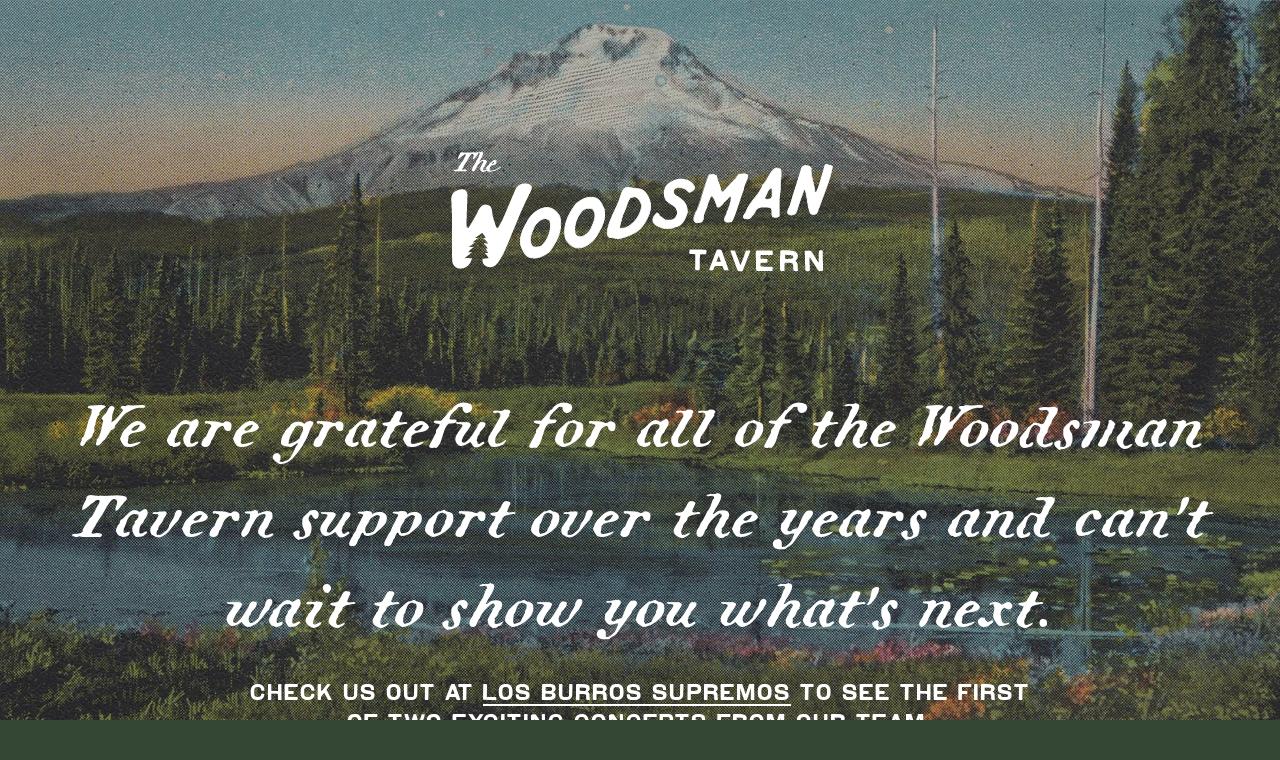

--- FILE ---
content_type: text/html; charset=utf-8
request_url: https://thewoodsmantavern.com/
body_size: 15713
content:
<!DOCTYPE html><html lang="en" class="__variable_e66fe9 __variable_e6f790 __variable_c91131"><head><meta charSet="utf-8"/><meta name="viewport" content="width=device-width, initial-scale=1"/><link rel="preload" as="font" href="/_next/static/media/2d51572c8e66f747-s.p.woff2" crossorigin="" type="font/woff2"/><link rel="preload" as="font" href="/_next/static/media/a533684b5a4b2b89-s.p.woff2" crossorigin="" type="font/woff2"/><link rel="preload" as="font" href="/_next/static/media/c9a5bc6a7c948fb0-s.p.woff2" crossorigin="" type="font/woff2"/><link rel="preload" as="image" imageSrcSet="/_next/image?url=%2F_next%2Fstatic%2Fmedia%2FWT_splash2.c343612d.jpg&amp;w=640&amp;q=75 640w, /_next/image?url=%2F_next%2Fstatic%2Fmedia%2FWT_splash2.c343612d.jpg&amp;w=750&amp;q=75 750w, /_next/image?url=%2F_next%2Fstatic%2Fmedia%2FWT_splash2.c343612d.jpg&amp;w=828&amp;q=75 828w, /_next/image?url=%2F_next%2Fstatic%2Fmedia%2FWT_splash2.c343612d.jpg&amp;w=1080&amp;q=75 1080w, /_next/image?url=%2F_next%2Fstatic%2Fmedia%2FWT_splash2.c343612d.jpg&amp;w=1200&amp;q=75 1200w, /_next/image?url=%2F_next%2Fstatic%2Fmedia%2FWT_splash2.c343612d.jpg&amp;w=1920&amp;q=75 1920w, /_next/image?url=%2F_next%2Fstatic%2Fmedia%2FWT_splash2.c343612d.jpg&amp;w=2048&amp;q=75 2048w, /_next/image?url=%2F_next%2Fstatic%2Fmedia%2FWT_splash2.c343612d.jpg&amp;w=3840&amp;q=75 3840w" imageSizes="100vw"/><link rel="stylesheet" href="/_next/static/css/f51a045907d814cf.css" data-precedence="next"/><link rel="stylesheet" href="/_next/static/css/d080c02d6e68f0b4.css" data-precedence="next"/><link rel="stylesheet" href="/_next/static/css/a69ac9783bba9049.css" data-precedence="next"/><link rel="preload" href="/_next/static/chunks/webpack-142960fee9093767.js" as="script" fetchPriority="low"/><script src="/_next/static/chunks/fd9d1056-f0d7a6ac6a3812d6.js" async=""></script><script src="/_next/static/chunks/596-391830c75ad476be.js" async=""></script><script src="/_next/static/chunks/main-app-a6fcb8f21de3abc1.js" async=""></script><script async="" type="text/javascript" src="https://static.klaviyo.com/onsite/js/klaviyo.js?company_id=TxZp5S" id="klaviyo-embed-1705516803828"></script><link rel="preload" as="script" href="https://www.googletagmanager.com/gtag/js?id=G-CXX98PRCTG"/><title>The Woodsman Tavern</title><meta name="description" content="A Pacific Northwest-inspired tavern serving New American classics in Portland, Oregon."/><meta property="og:image:type" content="image/jpeg"/><meta property="og:image:width" content="1200"/><meta property="og:image:height" content="1200"/><meta property="og:image" content="https://woodsman-landing-8ccsmxl0h-wlcr.vercel.app/opengraph-image.jpg?6a26c5abdc247b3a"/><meta name="twitter:card" content="summary_large_image"/><meta name="twitter:image:type" content="image/jpeg"/><meta name="twitter:image:width" content="1200"/><meta name="twitter:image:height" content="1200"/><meta name="twitter:image" content="https://woodsman-landing-8ccsmxl0h-wlcr.vercel.app/opengraph-image.jpg?6a26c5abdc247b3a"/><link rel="icon" href="/favicon.ico" type="image/x-icon" sizes="32x32"/><link rel="icon" href="/icon.png?f6400562d39ba212" type="image/png" sizes="192x192"/><link rel="apple-touch-icon" href="/apple-icon.png?01ab42ca2e35b578" type="image/png" sizes="180x180"/><meta name="next-size-adjust"/><script src="/_next/static/chunks/polyfills-78c92fac7aa8fdd8.js" noModule=""></script></head><body><a id="skip-nav" class="SkipLink_skipLink__uzRm6 secondary" href="#main">Skip to content</a><section class="SiteLayout_siteLayout__pfm2U"><main id="main" class="SiteLayout_main__ou_5N"><!--$--><div class="Home_hero__O3RQ5"><img alt="The Woodsman Tavern" loading="eager" decoding="async" data-nimg="fill" class="Home_heroImage__3GrkI" style="position:absolute;height:100%;width:100%;left:0;top:0;right:0;bottom:0;color:transparent" sizes="100vw" srcSet="/_next/image?url=%2F_next%2Fstatic%2Fmedia%2FWT_splash2.c343612d.jpg&amp;w=640&amp;q=75 640w, /_next/image?url=%2F_next%2Fstatic%2Fmedia%2FWT_splash2.c343612d.jpg&amp;w=750&amp;q=75 750w, /_next/image?url=%2F_next%2Fstatic%2Fmedia%2FWT_splash2.c343612d.jpg&amp;w=828&amp;q=75 828w, /_next/image?url=%2F_next%2Fstatic%2Fmedia%2FWT_splash2.c343612d.jpg&amp;w=1080&amp;q=75 1080w, /_next/image?url=%2F_next%2Fstatic%2Fmedia%2FWT_splash2.c343612d.jpg&amp;w=1200&amp;q=75 1200w, /_next/image?url=%2F_next%2Fstatic%2Fmedia%2FWT_splash2.c343612d.jpg&amp;w=1920&amp;q=75 1920w, /_next/image?url=%2F_next%2Fstatic%2Fmedia%2FWT_splash2.c343612d.jpg&amp;w=2048&amp;q=75 2048w, /_next/image?url=%2F_next%2Fstatic%2Fmedia%2FWT_splash2.c343612d.jpg&amp;w=3840&amp;q=75 3840w" src="/_next/image?url=%2F_next%2Fstatic%2Fmedia%2FWT_splash2.c343612d.jpg&amp;w=3840&amp;q=75"/><div class="Home_heroContent__KBIkj"><svg xmlns="http://www.w3.org/2000/svg" xml:space="preserve" style="enable-background:new 0 0 452.3 151.5" viewBox="0 0 452.3 151.5" class="Home_logo__rYiYl"><path d="M43.7 106.1zM56.6 139.3c2.5 0 5.1-.9 7-3 4.3-4.6 7.4-10.7 10-16.5C79.7 106 85.1 91.9 91 78c3.6-8.4 7.7-16.7 11.8-24.9 1.6-3.3 1.7-5.9-1.9-7.6-1.4-.6-2.9-.9-4.5-.9-5 0-9.3 2.6-11 6.6-4.9 11.1-9.5 22.5-14.4 33.7-1.5 3.4-3.5 6.5-5.3 9.8-.7-.1-1.4-.1-2.1-.2-1.2-3.7-2.2-7.5-3.5-11.2-1.8-5.1.1-13-6.4-14.5-.8-.2-1.5-.3-2.2-.3-6.1 0-8.1 6.8-10.7 11.8-2.7 5-5.8 9.9-8.7 14.8-.6-.2-1.2-.5-1.8-.7-.1-1.5-.4-3-.4-4.6.3-10.6.8-21.2 1.1-31.8 0-1.7-.4-3.9-1.5-4.9-1.6-1.4-3.3-1.9-5-1.9-2.7 0-5.3 1.3-7.6 2.5-2.1 1.1-4 4.6-4.1 7-.2 7.3.7 14.7.8 22 .2 15.7 0 31.4.1 47.1 0 5 1.6 9.5 7.2 10.8.8.2 1.5.3 2.3.3 5 0 9.4-3.5 11.1-6.8.8-1.6 1.4-3.3 1.9-4.9-2.8-.2-5.6-.3-8.4-.1 2.7-2.1 5.9-4.7 8.6-6.8-1.6 0-3.2 0-4.8.2 1.8-2.2 3.9-4.1 6.2-5.9-.5 0-1.1-.1-1.6-.1-1.2-.1-2.3-.1-3.5-.2 2.4-1.7 5-4 7.7-5.3-1.2.1-2.3.2-3.5.3 1.7-1.6 4.2-3.8 6.4-4.9.2-.1.4-.2.7-.2-1.5 0-3 .1-4.5.1 2.5-1.8 4.9-3.5 7.4-5.2l.7-.7c1.7 1.9 3.1 3.9 4.2 6.1-.1-.2-1.9-.2-3.1-.2v.2c.3.1.5.3.7.5 1.9 1.6 4 3.3 4.7 5.6-1.5.2-3-.2-4.5-.6 0 .3.1.6.1.9 1.3 1.3 2.9 2.6 4.2 5.6-.8-.2-1.5-.3-2.3-.4 0 .1.1.1.1.2.9 1.6 1.7 3.2 2.6 4.8-1.4.2-2.7.3-4.1.3.2.1.4.1.6.2.5.3.9.8 1.3 1.2.9 1.2 1.9 2.7 2.9 4.2-2.3.5-4.7.7-7 .7-.1.9-.1 1.8 0 2.7.6 4.4 4.6 6.9 8.6 6.9zM136.4 90.1c0 11.9-6 22.3-13 31.5-5 3.8-10 7.2-16.4 7.4-1.5-.1-2.7-.5-4.1-.5-5.6-.4-8.6-6.8-10.8-11.5-.2-.5-.4-.9-.6-1.3-.5-2-.8-4-.8-5.9 0-7.5 3.4-14.6 7.2-20.8 3.8-8.7 13.6-17.2 22.9-17.2 6.4 0 11.8 5 14.7 10.5.7 2.7.9 5.3.9 7.8zm-11.6 2.5c0-1.7-.2-3.5-.5-5.3-1.6-2.1-3.6-3-5.6-3-4.6 0-9.5 4.5-11.9 8.7-1.9 4.5-4.9 10-4.9 15.3 0 2.6.7 5.1 2.7 7.4 1.2.6 2.5.9 3.8.9 2.1 0 4.3-.6 6.4-1.3 5.9-5.8 10-13.8 10-22.7z"></path><path d="M107.1 129.5c-.7 0-1.4-.1-2-.2-.7-.1-1.4-.2-2.1-.2-5.9-.4-8.9-7-11.1-11.8l-.3-.6c-.1-.3-.2-.5-.3-.7v-.2c-.5-1.9-.8-3.9-.8-6 0-8 3.9-15.4 7.2-21 1.9-4.4 5.4-8.8 9.5-12 4.5-3.5 9.3-5.5 13.8-5.5 6.9 0 12.3 5.6 15.1 10.8v.2c.6 2.6.9 5.2.9 8 0 12.8-7 23.7-13 31.8-5.1 3.6-10.3 7.2-16.9 7.4zm-4.2-1.3c.8 0 1.5.1 2.3.2.6.1 1.2.2 1.9.2 6.3-.2 11.2-3.6 16.1-7.3 6-7.9 12.8-18.6 12.8-31.2 0-2.7-.3-5.2-.8-7.7-2.7-5-7.8-10.2-14.3-10.2-4.2 0-8.9 1.9-13.2 5.3-4 3.2-7.4 7.4-9.3 11.7-3.3 5.5-7.1 12.9-7.1 20.6 0 2 .3 4 .7 5.8.1.2.3.5.4.8.1.2.2.4.2.5 2.1 4.6 5 10.9 10.3 11.3zm5.5-11.2c-1.5 0-2.8-.3-4-.9h-.1l-.1-.1c-1.9-2.2-2.8-4.7-2.8-7.7 0-4.3 2-8.7 3.7-12.6.4-1 .9-1.9 1.2-2.8v-.1c2.6-4.4 7.6-8.9 12.3-8.9 2.3 0 4.3 1.1 6 3.1l.1.1v.1c.3 1.8.5 3.6.5 5.4 0 4.3-1 8.6-2.8 12.6-1.7 3.7-4.3 7.3-7.3 10.3l-.1.1h-.1c-2.1.8-4.3 1.4-6.5 1.4zm-3.6-1.6c1.1.5 2.2.8 3.5.8 2 0 4.2-.6 6.2-1.3 3-2.9 5.4-6.3 7.1-10 1.8-4 2.8-8.1 2.8-12.3 0-1.7-.1-3.4-.4-5.1-1.4-1.8-3.2-2.7-5.2-2.7-2.5 0-5 1.5-6.5 2.7-2 1.5-3.8 3.6-5 5.7-.4.9-.8 1.8-1.2 2.8-1.7 3.8-3.6 8.1-3.6 12.3-.2 2.7.7 5 2.3 7.1zM140.9 99.1c0-11.9 6-22.3 13-31.5 5-3.8 10-7.2 16.4-7.4 1.5.1 2.7.5 4.1.5 5.6.4 8.6 6.8 10.8 11.5.2.5.4.9.6 1.3.5 2 .8 4 .8 5.9 0 7.5-3.4 14.6-7.2 20.8-3.8 8.7-13.6 17.2-22.9 17.2-6.4 0-11.8-5-14.7-10.5-.7-2.6-.9-5.2-.9-7.8zm11.6-2.5c0 1.7.2 3.5.5 5.3 1.6 2.1 3.6 3 5.6 3 4.6 0 9.5-4.5 11.9-8.7 1.9-4.5 4.9-10 4.9-15.3 0-2.6-.7-5.1-2.7-7.4-1.2-.6-2.5-.9-3.8-.9-2.1 0-4.3.6-6.4 1.3-5.9 5.9-10 13.9-10 22.7z"></path><path d="M156.5 118c-6.9 0-12.3-5.6-15.1-10.8v-.2c-.6-2.6-.9-5.2-.9-8 0-12.8 7-23.7 13-31.8 4.8-3.7 10-7.3 16.6-7.5.7 0 1.3.1 2 .2s1.4.2 2.1.2c5.9.4 8.9 7 11.1 11.8l.3.6c.1.3.2.5.3.7v.2c.5 1.9.8 3.9.8 6 0 8-3.9 15.4-7.2 21-1.9 4.4-5.4 8.8-9.5 12-4.2 3.6-9.1 5.6-13.5 5.6zm-14.3-11.1c2.7 5 7.8 10.2 14.3 10.2 4.2 0 8.9-1.9 13.2-5.3 4-3.2 7.4-7.4 9.3-11.7 3.3-5.5 7.1-12.9 7.1-20.6 0-2-.3-4-.7-5.8-.1-.2-.3-.5-.4-.8-.1-.2-.2-.4-.2-.5-2.1-4.6-5-10.9-10.4-11.3-.8 0-1.5-.1-2.3-.2-.6-.1-1.2-.2-1.9-.2-6.3.2-11.2 3.6-16.1 7.3-6 7.9-12.8 18.6-12.8 31.2.1 2.6.3 5.2.9 7.7zm16.3-1.6c-2.3 0-4.3-1.1-6-3.1l-.1-.1v-.1c-.3-1.8-.5-3.6-.5-5.4 0-4.3 1-8.6 2.8-12.6 1.7-3.7 4.3-7.3 7.3-10.3l.1-.1h.1c2.1-.7 4.3-1.3 6.5-1.3 1.5 0 2.8.3 4 .9h.1l.1.1c1.9 2.2 2.8 4.7 2.8 7.7 0 4.3-2 8.7-3.7 12.6-.4 1-.9 1.9-1.2 2.8v.1c-2.5 4.4-7.6 8.8-12.3 8.8zm-5.2-3.5c1.4 1.8 3.2 2.7 5.2 2.7 2.5 0 5-1.5 6.5-2.7 2-1.5 3.8-3.6 5-5.7.4-.9.8-1.8 1.2-2.8 1.7-3.8 3.6-8.1 3.6-12.3 0-2.7-.8-5-2.5-7.1-1.1-.5-2.2-.8-3.5-.8-2 0-4.2.6-6.2 1.3-3 2.9-5.4 6.3-7.1 10-1.8 4-2.8 8.1-2.8 12.3.2 1.6.3 3.3.6 5.1zM224.4 50.6c8.4 0 13.8 12.9 13.8 19.5 0 10.8-9.7 26.8-19.4 30.7-3.3 2-11.9 6-17.3 6-3.4 0-6.6-1.2-10.1-1.2-1.3-1-2.4-2.7-2.4-4.5 0-12.2 12.2-31.1 14.6-40.6 2.6-7.7 4.1-11.4 8.4-11.4.5 0 1 .1 1.6.2 1.4 0 8 1.3 10.8 1.3zm-9.6 10.6c-3.4 5.1-4.3 11.5-7.1 16.8-1 1.3-3.8 12.8-4.9 16.9.7.5 1.4.7 2.2.7 1.6 0 3.2-.7 4.9-.7 9.9-4.1 16.7-14.4 18.3-25-1.2-4.8-3.6-9-8-10.4-2 .7-3.9.7-5.4 1.7z"></path><path d="M201.5 107.3c-1.7 0-3.4-.3-5-.6-1.7-.3-3.4-.6-5.1-.6h-.1l-.1-.1c-1.3-1-2.6-2.7-2.6-4.9 0-7.7 4.7-17.9 8.9-26.9 2.5-5.3 4.8-10.3 5.7-13.8 2.6-7.7 4.1-11.7 8.8-11.7.5 0 1 .1 1.6.2.7 0 2.2.2 4 .5 2.4.3 5.3.8 6.9.8 3.9 0 7.6 2.7 10.4 7.5 2.3 3.8 3.8 8.8 3.8 12.5 0 5.2-2.3 12-6.1 18.2-4 6.4-8.9 11.1-13.5 13-3.3 1.7-12.1 5.9-17.6 5.9zm-10-2.1c1.8 0 3.5.3 5.1.6 1.7.3 3.3.6 4.9.6 5.3 0 14-4.1 17.1-5.9 4.5-1.8 9.3-6.4 13.2-12.6 3.8-6 6-12.7 6-17.7 0-3.5-1.5-8.3-3.7-12-1.6-2.6-4.9-7.1-9.7-7.1-1.7 0-4.5-.4-7-.8-1.7-.2-3.3-.5-3.9-.5h-.1c-.5-.1-1.1-.2-1.5-.2-2 0-3.3.8-4.5 2.6-1.2 1.9-2.3 4.8-3.5 8.5-.9 3.6-3.2 8.7-5.7 14-4.1 8.9-8.9 19-8.9 26.5 0 1.4.9 3 2.2 4zm13.5-9.3c-1 0-1.7-.2-2.5-.8l-.2-.2.1-.3c.2-.8.5-1.9.8-3.1 1.7-6.6 3.3-12.7 4.1-13.8 1.2-2.3 2.1-4.8 2.9-7.2 1.1-3.2 2.2-6.6 4.2-9.5v-.1h.1c1-.7 2.1-.9 3.3-1.2.7-.2 1.4-.3 2.1-.6h.2c4 1.2 6.8 4.8 8.3 10.7v.2c-.8 5.4-2.9 10.6-6.1 15.1-3.3 4.7-7.6 8.2-12.4 10.2h-.2c-.8 0-1.7.2-2.5.4-.6.1-1.4.2-2.2.2zm-1.7-1.3c.5.3 1 .4 1.7.4s1.5-.2 2.2-.3c.8-.2 1.7-.4 2.6-.4 4.6-2 8.8-5.4 12-9.9 3.1-4.3 5.1-9.4 5.9-14.6-1.5-5.5-4-8.8-7.6-9.9l-2.1.6c-1.1.2-2.1.5-2.9 1-1.9 2.8-3 6.1-4.1 9.3-.8 2.5-1.7 5.1-3 7.4-.8 1-2.9 9.2-4 13.6-.2 1.1-.5 2.1-.7 2.8zM288 49.2c0 .8-.2 1.5-.6 2-1.6 1.3-3 3.4-5.1 3.4-.5 0-.9-.1-1.3-.3-2.8-3.4-6.6-5-10.8-5-3.1 0-6.3 1.3-6.3 5.1 0 4 6.3 5.3 8.7 8.2 4.8 3 7 8.2 7 14v.9c-2 6.8-5.7 15.7-14.1 16.6-2.6 1-5.6 1.6-8.6 1.6-2.5 0-5-.4-7.2-1.3-3.9-1.6-9-3.5-9-8.5 0-3.3 2.7-5.5 4.4-7.7 2.7 0 2.7 3.2 4.5 4.1l4.8 3.7c1.5.3 3 .5 4.5.5 2.7 0 5.5-.7 7.3-2.6 1-2 2.4-4 2.4-6.2 0-.6-.2-1.3-.4-2-2.6-9.1-14.7-6.8-14.7-20 0-9.9 8.8-13.9 15.9-15.6.7-.1 1.5-.1 2.2-.1 6.2 0 12.1 1.9 15.6 7.4.5.4.8 1.1.8 1.8z"></path><path d="M256.8 96c-2.8 0-5.2-.5-7.3-1.4l-.2-.1c-2-.8-4.2-1.7-6-3-2.1-1.6-3.1-3.5-3.1-5.8 0-2.8 1.8-4.8 3.4-6.6.4-.5.8-.9 1.1-1.4l.1-.2h.2c1.9 0 2.6 1.3 3.3 2.5.4.7.8 1.4 1.4 1.7l4.8 3.6c1.7.3 3.1.5 4.3.5 2.1 0 5-.4 7-2.4.2-.4.4-.8.7-1.3.9-1.6 1.7-3.1 1.7-4.7 0-.5-.1-1.2-.4-1.9-1.1-3.8-3.8-5.5-6.7-7.3-3.9-2.5-8-5-8-12.8 0-4.6 1.8-8.3 5.5-11.2 2.7-2.1 6.3-3.7 10.8-4.8h.1c.7-.1 1.5-.1 2.2-.1 7.4 0 12.8 2.6 16 7.6.4.5.7 1.4.7 2.2 0 .9-.3 1.7-.7 2.2-.4.3-.7.7-1.1 1.1-1.2 1.2-2.5 2.5-4.2 2.5-.6 0-1-.1-1.5-.4h-.1l-.1-.1c-2.6-3.2-6.3-4.8-10.4-4.8-1.4 0-5.9.3-5.9 4.6 0 2.2 2.2 3.6 4.6 5 1.5.9 3 1.8 3.9 2.9 4.6 3 7.2 8.1 7.2 14.3v1c-2 6.8-5.7 15.9-14.4 16.9-2.8 1.2-5.8 1.7-8.9 1.7zm-11.5-17.5c-.3.4-.7.8-1 1.2-1.6 1.8-3.2 3.6-3.2 6.1 0 4.6 4.7 6.5 8.5 8l.2.1c2 .9 4.4 1.3 7 1.3 2.9 0 5.9-.5 8.4-1.5h.2c8.2-.9 11.8-9.7 13.7-16.2v-.8c0-6-2.4-10.8-6.8-13.6h-.1V63c-.8-1-2.3-1.9-3.7-2.7-2.5-1.5-5-3-5-5.7 0-4.1 3.5-5.5 6.8-5.5 2.2 0 4.2.4 6.1 1.3 1.9.9 3.6 2.1 5 3.8.3.2.7.2 1.1.2 1.4 0 2.5-1.1 3.6-2.2.4-.4.8-.7 1.1-1.1.3-.4.5-1 .5-1.6 0-.6-.2-1.3-.5-1.7-3-4.8-8.2-7.2-15.2-7.2-.7 0-1.4 0-2.1.1-4.4 1.1-7.9 2.6-10.4 4.6-3.4 2.7-5.1 6.2-5.1 10.5 0 3.3.8 5.8 2.4 7.8 1.4 1.8 3.4 3 5.3 4.2 2.9 1.8 5.9 3.7 7.1 7.8.3.8.4 1.5.4 2.2 0 1.9-.9 3.5-1.8 5.1-.2.4-.5.9-.7 1.3v.1l-.1.1c-2.2 2.2-5.4 2.7-7.6 2.7-1.3 0-2.8-.2-4.6-.6h-.1l-4.9-3.7c-.8-.4-1.3-1.2-1.7-2-1-1.3-1.5-2.2-2.8-2.3zM317.8 53.1c.3.7.9 1 1.4 1 .2 0 .4 0 .6-.1 4.6-4.1 7.8-9.1 12.3-12.8 2.5-1.8 3.2-5 5.7-7 1.7 0 3.9-.5 5.9-.5 1.6 0 3.2.3 4.2 1.6-.5 5.5-4.4 10.5-5 16.5-3.4 8-9.7 31-13.6 36.2h-.6c-1.3 0-2.8.3-4.1.3-2.3 0-3.4-1.7-3.4-3.2 0-2.7 3-5.2 3-8.3 1.3-2.4 4.7-10.8 4.7-15.2 0-1.5-.4-2.5-1.2-2.8-2.5 3.7-6.9 5.9-8.9 9.6-1.5.9-2.6 2.8-4.2 2.8-.5 0-.9-.2-1.5-.5-1.4-4.1-2.6-8.9-5.9-12.3-3 1.6-3 5.9-4.8 8.7-.5 5.8-4.8 10-4.8 16.1 0 .5 0 .9.1 1.3l-1.9 3.4c-1.6.2-3.3 1.3-5 1.3-2.7 0-3.7-2.7-3.7-4.3 0-2.4 1.6-5 2.2-7.3 2.7-3.9 3-8.4 5-12.6 2.7-10.2 5.9-20.1 9.6-29.9.6-.5 2.3-.9 4.1-.9 2 0 3 1.1 4.8 1.6.9 6.1 4.1 11.1 5 17.3z"></path><path d="M290.7 89.5c-2.9 0-4.2-2.8-4.2-4.7 0-1.7.7-3.3 1.3-4.9.3-.9.7-1.7.9-2.4v-.2c1.6-2.2 2.3-4.6 3-7.1.5-1.8 1.1-3.6 1.9-5.3 2.6-9.9 5.8-19.6 9.6-29.9v-.1l.1-.1c.8-.7 2.9-1 4.3-1 1.3 0 2.3.4 3.2.9.5.3 1.1.5 1.8.7l.3.1v.3c.5 2.9 1.6 5.7 2.6 8.3 1.1 2.8 2.2 5.7 2.7 8.9.2.5.6.7 1 .7h.4c2.1-1.9 3.9-4 5.7-6 2.1-2.4 4.2-4.8 6.6-6.8 1.2-.9 2-2.1 2.8-3.4.8-1.3 1.6-2.6 2.9-3.6l.1-.1h.2c.8 0 1.7-.1 2.7-.2 1-.1 2.1-.2 3.2-.2 1.4 0 3.3.2 4.6 1.7l.1.1v.2c-.2 2.8-1.3 5.4-2.5 8.1-1.1 2.7-2.2 5.4-2.5 8.3v.2c-1.3 3-3 8.2-4.8 13.7-3 9-6.3 19.3-8.8 22.6l-.1.2h-.8c-.6 0-1.3.1-2 .2s-1.4.2-2.1.2c-1.5 0-2.4-.6-2.9-1.2-.6-.7-1-1.6-1-2.5 0-1.4.7-2.7 1.5-4.1.8-1.4 1.5-2.7 1.5-4.2v-.1l.1-.1c.7-1.2 1.8-3.9 2.8-6.8.8-2.4 1.8-5.8 1.8-8.2 0-.8-.1-1.8-.7-2.2-1.2 1.6-2.7 3-4.1 4.3-1.8 1.6-3.5 3.1-4.5 5l-.1.1-.1.1c-.5.3-1 .7-1.4 1.2-.9.8-1.8 1.7-3 1.7-.6 0-1.1-.2-1.7-.6l-.1-.1v-.1c-.2-.6-.4-1.3-.7-2-1.2-3.5-2.3-7.2-4.9-10-1.5 1-2.1 2.8-2.7 4.7-.4 1.2-.9 2.5-1.6 3.6-.2 2.7-1.3 5.1-2.4 7.5-2.4 5.3-2.4 6.9-2.4 8.4 0 .5 0 .8.1 1.3v.2l-2.1 3.7h-.2c-.7.1-1.4.3-2.1.6-1.3 0-2.3.4-3.3.4zm-1.2-11.8c-.2.8-.5 1.6-.9 2.5-.6 1.5-1.3 3.1-1.3 4.6 0 1.3.8 3.9 3.3 3.9.8 0 1.7-.3 2.6-.7.7-.3 1.4-.5 2.1-.6l1.7-3c-.1-.4-.1-.8-.1-1.2 0-3.3 1.3-6.1 2.5-8.8 1.1-2.4 2.1-4.7 2.3-7.3V67l.1-.1c.7-1 1.1-2.3 1.5-3.5.7-2.1 1.5-4.2 3.4-5.3l.3-.2.2.2c2.9 3 4.2 7 5.4 10.5l.6 1.8c.4.3.7.4 1.1.4.9 0 1.6-.7 2.4-1.5.5-.4.9-.9 1.4-1.2 1.1-2 2.9-3.6 4.6-5.1 1.5-1.4 3.1-2.8 4.2-4.4l.2-.3.3.1c1.3.5 1.5 2 1.5 3.2 0 4.4-3.2 12.6-4.7 15.3 0 1.6-.9 3.1-1.7 4.5-.7 1.3-1.4 2.5-1.4 3.6 0 2 1.8 2.8 3 2.8.6 0 1.3-.1 2-.2s1.4-.2 2.1-.2h.4c2.4-3.4 5.6-13.3 8.5-22.1 1.8-5.5 3.5-10.7 4.8-13.7.3-3 1.5-5.8 2.6-8.5 1.1-2.6 2.1-5.1 2.4-7.7-.8-.9-2-1.3-3.8-1.3-1 0-2 .1-3.1.2-.9.1-1.8.2-2.6.2-1.1.9-1.8 2.1-2.6 3.3-.8 1.3-1.7 2.7-3 3.6-2.4 1.9-4.4 4.2-6.5 6.6-1.8 2.1-3.7 4.2-5.8 6.1l-.1.1h-.1c-.3.1-.5.1-.8.1-.8 0-1.5-.5-1.8-1.3v-.2c-.5-3.1-1.6-6-2.6-8.8-1-2.6-2-5.3-2.5-8.2-.6-.2-1.1-.4-1.6-.7-.9-.4-1.7-.8-2.8-.8-1.6 0-3.1.3-3.7.7-3.8 10.2-6.9 19.9-9.5 29.7-.8 1.7-1.4 3.5-1.9 5.2-.2 2.9-1 5.5-2.6 7.8zM385.7 33.6c0 4.5-1 9.1-1 13.8 0 1.1.1 2.1.1 3.2 0 3.8-.9 7.7-1.2 11.4v19.2c-1.2 1.2-2.7 1.6-4.1 1.6-1.2 0-2.3-.3-3.5-.8-.5-.9-.6-2.2-.6-3.5v-1.6c0-2.5-.2-5.1-3.2-5.5-2.1-.1-4.4-.3-6.6-.3-3.4 0-6.6.6-8.6 3.8-1.1 3.7-4.9 6.8-7.2 9.4-.9.2-1.9.3-2.9.3-1.5 0-3.8-.4-3.8-2 0-2.7 2.7-4.1 3.2-6.7 4.2-10.8 15.1-19 18.9-29.6 6.1-5.9 7.2-14.7 14.3-19 .3-.1.6-.1.9-.1 1.8 0 3.1.9 4.7 1.5.5 1.5.6 3.2.6 4.9zm-10 23.3c0-1.4-.2-2.9-.2-4.4 0-.5 0-1.1.1-1.7l-.9-1.2c-5.1 2.1-4.7 8-8 11.7.9.9 2.1 1.2 3.4 1.2 1.4 0 3-.5 4.2-.7 1.1-1.4 1.4-3.1 1.4-4.9z"></path><path d="M347 85c-2.1 0-4.3-.6-4.3-2.5 0-1.6.9-2.8 1.7-3.9.7-.9 1.3-1.8 1.5-2.9 2.1-5.3 5.8-10.1 9.4-14.6 3.7-4.7 7.6-9.6 9.4-15V46l.1-.1c2.6-2.5 4.3-5.7 6-8.7 2.2-4.1 4.3-7.9 8.4-10.4h.2c.4-.1.7-.1 1-.1 1.5 0 2.6.5 3.8 1 .3.2.7.3 1.1.5l.2.1.1.2c.4 1.6.6 3.3.6 5.2 0 2.3-.3 4.6-.5 6.8-.3 2.3-.5 4.6-.5 7v3.2c0 2.4-.3 4.9-.7 7.2-.2 1.5-.4 2.8-.5 4.2v19.4l-.1.1c-1.2 1.2-2.6 1.8-4.4 1.8-1.1 0-2.3-.3-3.7-.8l-.1-.1-.1-.1c-.6-1-.7-2.4-.7-3.7v-1.6c0-2.9-.5-4.7-2.8-5.1-.8 0-1.7-.1-2.5-.1-1.3-.1-2.7-.2-4-.2-5.2 0-7.1 1.8-8.2 3.6-.9 2.9-3.3 5.4-5.4 7.5-.7.7-1.3 1.3-1.8 1.9l-.1.1h-.1c-.8.1-1.8.2-3 .2zm-.2-9.1c-.2 1.3-1 2.2-1.7 3.2-.8 1.1-1.5 2.1-1.5 3.4 0 1.5 3 1.6 3.4 1.6 1.1 0 1.9-.1 2.6-.3.5-.6 1.1-1.2 1.8-1.9 2.1-2.1 4.4-4.6 5.2-7.2v-.1c2.2-3.6 5.7-4 9-4 1.3 0 2.7.1 4.1.2.9.1 1.7.1 2.5.1h.1c1.5.2 2.5 1 3 2.3.5 1.1.5 2.4.5 3.7v1.6c0 1.2.1 2.4.5 3.2 1.2.5 2.3.7 3.2.7 1.4 0 2.6-.5 3.6-1.4V62c.1-1.4.3-2.9.5-4.3.3-2.3.7-4.7.7-7.1v-3.2c0-2.4.3-4.8.5-7.1.3-2.3.5-4.5.5-6.7 0-1.7-.2-3.3-.5-4.8-.3-.1-.6-.3-.9-.4-1.1-.5-2.1-1-3.4-1-.3 0-.5 0-.8.1-3.9 2.4-5.9 6.1-8 10-1.7 3.1-3.4 6.2-6 8.8-2 5.5-5.8 10.4-9.6 15.1-3.5 4.7-7.2 9.4-9.3 14.5zm23.2-13c-1.5 0-2.8-.4-3.7-1.3l-.3-.3.3-.3c1.2-1.4 2-3.2 2.7-4.9 1.1-2.7 2.2-5.6 5.5-6.9l.3-.1 1.3 1.6v.2c-.1.6-.1 1.1-.1 1.7 0 .8 0 1.6.1 2.3 0 .7.1 1.4.1 2.1 0 2.9-.8 4.2-1.5 5.1l-.1.1h-.2c-.3.1-.7.1-1.1.2-1 .3-2.2.5-3.3.5zm-2.7-1.6c.8.6 1.9.8 2.7.8 1 0 2.1-.2 3-.5.3-.1.6-.1 1-.2 1.1-1.3 1.2-2.9 1.2-4.4 0-.7 0-1.4-.1-2.1 0-.8-.1-1.6-.1-2.4 0-.5 0-1 .1-1.6l-.6-.8c-2.7 1.2-3.6 3.7-4.7 6.3-.6 1.7-1.3 3.4-2.5 4.9zM429 71.4c-1.8 2.6-1.1 8.3-6.9 8.3-4.4 0-4.1-5.5-5.4-8.3-1.5-8.3-2.8-20.1-4.6-20.5-.9 1.4-6.3 17.1-8.7 24.8-1 3.3-3.7 4.6-6.1 4.6-2 0-4.3-1-4.3-3 0-3.7 2.7-6.2 3.3-9.6 3.9-13.9 8.9-27.4 12.8-41.3 1-1.3 2.6-2 4.1-2 .5 0 1.1.1 1.6.2 2.5.2 4.1.6 5 3.4-.1.8-.2 1.6-.2 2.3 0 8.1 3.8 15.3 4.3 23.6.5.7.9.7 1.6.7 4.1-8.3 5.7-17.4 8.7-26.1 0-.2.1-.4.1-.5.4-2 1-5 2.5-5 1.9 0 5.9 1.6 7.2 2.1-2.9 16.4-9.7 31-15 46.3z"></path><path d="M397.4 80.8c-2.3 0-4.7-1.3-4.7-3.4 0-2.2.9-4 1.8-5.7.7-1.3 1.3-2.5 1.5-4 2-7 4.2-13.9 6.4-20.7 2.2-6.7 4.4-13.7 6.4-20.6v-.1l.1-.1c1.1-1.4 2.7-2.2 4.4-2.2.6 0 1.1.1 1.7.2 2.5.2 4.4.7 5.3 3.7v.2c-.1.8-.2 1.5-.2 2.3 0 4.2 1 8.1 2.1 12.2.9 3.6 1.9 7.3 2.2 11.3.3.3.5.4.9.4 2.5-5.2 4.1-10.9 5.7-16.4.9-3.1 1.8-6.2 2.8-9.3v-.5c.4-2 1-5.3 2.9-5.3 1.8 0 5.2 1.3 6.8 2 .2.1.4.1.5.2l.3.1-.1.4c-2.1 11.7-6.3 22.7-10.3 33.3-1.6 4.2-3.2 8.5-4.7 12.8v.1c-.5.7-.8 1.7-1.1 2.8-.8 2.5-1.7 5.7-6.1 5.7-3.6 0-4.4-3.3-5-6-.2-1-.5-1.9-.8-2.6v-.1c-.3-2-.7-4.2-1-6.3-.5-3.4-1.1-7-1.7-9.6-.6-2.7-1-3.7-1.3-4-1.3 2.8-6.2 17-8.4 24.3-1 3.6-4.1 4.9-6.4 4.9zm-.6-12.9c-.3 1.5-1 2.9-1.6 4.2-.9 1.7-1.7 3.3-1.7 5.3 0 1.7 2.3 2.5 3.9 2.5 2.1 0 4.7-1.1 5.7-4.3 2.3-7.6 7.7-23.4 8.7-24.9l.2-.2.3.1c1.5.3 2.4 4.7 3.9 14.6.3 2.1.7 4.3 1 6.2.3.8.6 1.7.8 2.7.6 2.6 1.3 5.3 4.2 5.3 3.7 0 4.5-2.5 5.3-5.1.3-1.1.6-2.1 1.2-2.9 1.5-4.3 3.1-8.6 4.7-12.8 4-10.5 8.1-21.4 10.2-32.8 0 0-.1 0-.1-.1-1.5-.6-4.9-1.9-6.5-1.9-1.2 0-1.8 3.2-2.1 4.6v.7c-1 3.1-1.9 6.2-2.8 9.3-1.6 5.6-3.2 11.4-5.9 16.8l-.1.2h-.3c-.7 0-1.4 0-2-.9l-.1-.1v-.1c-.2-3.9-1.2-7.6-2.1-11.2-1.1-4-2.1-8.1-2.1-12.5 0-.8.1-1.5.1-2.3-.8-2.5-2.3-2.8-4.6-3-.5-.1-1-.2-1.5-.2-1.4 0-2.8.7-3.7 1.8-1.9 6.9-4.2 13.9-6.4 20.6-2.4 6.5-4.6 13.4-6.6 20.4zM417.8 128.1v1.1l.3 13.1c0 1.1-.3 1.6-1.5 1.6-3.3.1-3.4.1-3.6-3.2-.2-6.2-.3-12.5-.5-18.7 0-1 .4-1.3 1.3-1.3 1.2 0 2.4 0 3.7-.1 1.4-.2 2.3.4 3 1.6 2.1 3.4 4.2 6.8 6.3 10.1.5.7 1 1.4 1.6 2.3v-8.5c0-1.6 0-3.2.1-4.8 0-.4.6-.7.9-1 .1-.1.3 0 .4-.1 2.8-.3 3-.1 3 2.6.1 6.3.2 12.5.4 18.8 0 1.3-.3 2-1.7 1.9-.4 0-.8 0-1.2.1-1.6.2-2.5-.4-3.4-1.8-2.6-4.2-5.4-8.4-8.1-12.6l-.9-1.2c.1 0 0 .1-.1.1zM402 132.2c2.1 1.2 2.4 3.4 2.5 5.8 0 1.6.1 3.2.3 4.8.1.7-.1 1-.8.9h-2.1c-1.8 0-2.5-.6-2.5-2.4v-3.8c-.1-2.2-.9-3-3.1-3.1-1.7-.1-3.5-.1-5.2-.2-1-.1-1.4.2-1.4 1.3 0 2.2-.1 4.5 0 6.8 0 1-.4 1.3-1.4 1.3-3.8 0-3.8.1-3.8-3.8 0-6 .1-11.9.2-17.9 0-1 .3-1.7 1.3-1.7 4.6 0 9.3-.4 13.9.8 3.8.9 5.6 3.9 4.5 7.6-.5 1.3-1.6 2.3-2.4 3.6zm-11.9-6.9v3.9c0 .3.5.7.7.7 2.3 0 4.5 0 6.8-.2 1.1-.1 1.9-1.1 1.8-2.1 0-1.1-.7-1.8-1.7-1.9-2.5-.2-5-.3-7.6-.4zM366.8 143.5H359c-1 0-1.5-.3-1.5-1.4-.1-6.1-.3-12.3-.4-18.4v-.6c.2-2.4.4-2.8 2.8-2.8 5 0 10 .1 15 .1 1 0 1.5.4 1.4 1.5-.1 4.2.5 3.6-3.6 3.6-3 0-5.9 0-8.9-.1-1.1 0-1.4.4-1.4 1.4 0 3.4 0 2.9 2.7 3 1.3 0 2.6.1 3.9.1.9 0 1.2.3 1.3 1.2.1 3.2.1 3.2-3.1 3.2-1.2 0-2.4.1-3.5 0-.8 0-1.2.4-1.3 1.1v.1c-.4 2.8-.2 3 2.6 3.1 3.2.1 6.4.2 9.7.2 1.1 0 1.6.4 1.5 1.5-.2 4 .1 3.4-3.4 3.4h-6.1c0-.1 0-.1.1-.2zM326.4 142.8h-4.7c-.3 0-.7-.5-.8-.9-.4-1-.8-2-1.1-3.1-.2-.7-.6-1-1.3-.9-2.3 0-4.6 0-6.9.1-.4 0-1 .5-1.3.9-.4.8-.7 1.8-1 2.7-.3 1-1 1.3-2 1.3-3.3 0-3.3 0-2.1-3.1 2.4-6.3 4.9-12.7 7.3-19 .4-1.1 1-1.5 2.1-1.5 3.5-.1 3.5-.1 4.7 3.2 2.2 6.3 4.4 12.6 6.7 18.8 0 .3.1.7.4 1.5zm-8.7-9.6c-.8-2.3-1.6-4.3-2.3-6.4h-.4c-.8 2.1-1.6 4.1-2.5 6.4h5.2zM328.5 120.3c1.5 0 2.8-.1 4 .1.5.1 1 .7 1.3 1.2 1.8 4.6 3.5 9.1 5.2 13.7l.6 1.5h.3l2.7-6.9c1-2.6 2-5.3 2.8-7.9.4-1.3 1.1-1.7 2.5-1.7 3.2.1 3.2 0 2.2 2.9-2.5 6.5-5.1 13.1-7.6 19.6-.3.8-.8 1.1-1.6 1h-.3c-3.8 0-3.8 0-5.1-3.5-2.3-6.1-4.5-12.3-6.7-18.4-.1-.5-.2-1-.3-1.6zM288.6 124.6c-1.7-.1-3.4-.2-5.1-.2-1.2 0-1.7-.5-1.6-1.8.4-4.1-.3-3.4 3.5-3.4 4.7 0 9.5.2 14.2.3 1.2 0 1.7.4 1.7 1.7-.1 3.5 0 3.5-3.6 3.5h-2c-1.7 0-1.8.1-1.8 1.7l-.3 14.5c0 1.8-.1 1.9-2 1.9-3.3 0-3.2 0-3.1-3.3.1-4.7.1-9.4.1-14.2.2-.2.1-.4 0-.7zM31.7 9.7c2.2 0 4.4-.3 6.4-.3 1.7 0 3.3.2 4.8.8.2.3.2.6.2.8 0 1.2-1.7 1.6-2 2.8-1.3 1-1.9 3.3-3.7 3.6-.1-.3-.2-.5-.2-.8 0-1.2.9-2.4.9-3.7 0-1.2-.8-1.6-1.6-1.6-.3 0-.6.1-.9.2-2.1 2.1-3.7 5.1-5.1 7.8-1.3 1.7-1.9 3-3.2 4.9-.4 1.5-2.2 3.2-2.4 4.6.1.2.5.4.9.4.3 0 .5-.1.7-.2.5-.1 1-.2 1.5-.2.9 0 1.8.2 2.4.6 0 .6-.4 1.1-.8 1.5h-1.7c-.3 0-.5-.1-.8-.1-1.6 0-3.2.1-4.7.1-1.3 0-2.6 0-3.9-.2-.2.2-.6.4-.9.4-.3 0-.6-.1-.8-.2-.3-.5-1.7-.2-1.7-.9 0-.1.1-.3.2-.6 1.5-.4 4.1.2 5.2-1.4 0-2.5 2.8-4.4 3.3-6.6 2.9-2.1 2.9-5.1 5-7.8 0-.4.4-.9.4-1.4 0-.3-.2-.6-.9-.6-.9 0-1.6.7-1.9 1.3-2.1 1-3.7 3.4-6 4.2 0-.2-.1-.4-.1-.6 0-2.4 2-4 2.4-6.3.6-.7 1.3-.9 2.1-.9 1.2 0 2.4.5 3.6.5.5 0 .9-.1 1.3-.3.7.2 1.3.2 2 .2z"></path><path d="M45.5 17.8c0 .7-.8 1.1-.8 1.7v.2c.8 0 1.5-1.2 2.4-1.5.8-.3 1.8-.5 2.7-.5.9 0 1.8.2 2.5.7.3.6.6 1.1.6 1.8 0 .2 0 .3-.1.5-.4.4-.4.8-.4 1.3-2 1.2-1.4 3.9-3.5 4.9.1.2.2.5.2.7 0 .5-.2 1-.2 1.4 0 .4.2.8.8.9.8-.4 2.3-.2 2.7-1.2h.9c-.7.9-1.1 2.2-2.3 2.2h-.2c-.5.5-1.2.7-1.9.7-.4 0-.7 0-1-.1-1.4-.8-2.5-1.9-2.5-3.5 0-2.3 2.2-3.9 2.5-6 .5-.5 1.1-1.2 1.1-1.9s-.5-1-.8-1c-.4 0-.8.2-1 .3-2.3 1.9-5 4.3-5.8 7.2-1.6 1.1-1.3 4.4-3.6 4.4-1.3 0-1.5-.8-1.7-1.8 0-2.1 1.9-3.3 2.1-5.2 2.1-2.1 2.5-5.1 4.4-7.2 1.2-1.7 1-3.9 2.5-5.4-.2-.9-.6-1.1-1.2-1.1s-1.3.2-2 .2c-.3 0-.7-.1-.9-.3.2-.9 2-1 2.2-1 .6 0 1.3.1 1.8.1.6 0 1.2-.1 1.5-.7 1 .6 1.7.2 2.1 1.6.2 3-1.8 5.3-3.1 7.6z"></path><path d="M64 20.1c0 3.6-3.6 3.6-5.7 4-1.6 1.2-2.2 3.4-2.2 5.1v.5c.6.3 1.1.4 1.9.4 1.2 0 2.4-.3 3.4-.8 2.7-.2 4.6-2.5 7.2-3.5h.6c-.8 1.7-3.1 1.9-4.7 3.5-1.2.6-2.5 1.2-4.1 1.2-1.2.6-2.5.9-3.9.9-1 0-1.9-.2-2.7-.6-1.3-.8-.8-2-1.7-2.7v-.2c0-2.6 3.2-3.5 3.9-6 1.9-.9 3.6-3.9 5.7-3.9.6 0 1.3.3 2.1.9.1.5.2.8.2 1.2zm-5 2.5c.6 0 2.1-.9 2.1-1.8 0-.5-.4-.6-.6-.6-.9 0-1.4 1.6-1.7 2.2 0 .1.1.2.2.2z"></path></svg><h1 class="visually-hidden">Woodsman Tavern</h1><p class="Home_sizzle__dUbz4">We are grateful for all of the Woodsman Tavern support over the years and can&#x27;t wait to show you what&#x27;s next.</p><p class="Home_sizzleMid__y2aQu">Check us out at <a href="https://www.losburrossupremos.com/">Los Burros Supremos</a> <!-- -->to see the first of two exciting concepts from our team.<br/>We hope to see you soon!</p></div></div><section class="container content"><div class="ImageGrid_imageGrid__g9OpO"><img alt="Hero Image" loading="lazy" width="2500" height="3751" decoding="async" data-nimg="1" style="color:transparent" srcSet="/_next/image?url=%2F_next%2Fstatic%2Fmedia%2FWoodsman_0186.e14345cd.jpg&amp;w=3840&amp;q=75 1x" src="/_next/image?url=%2F_next%2Fstatic%2Fmedia%2FWoodsman_0186.e14345cd.jpg&amp;w=3840&amp;q=75"/><img alt="Hero Image" loading="lazy" width="2500" height="3333" decoding="async" data-nimg="1" style="color:transparent" srcSet="/_next/image?url=%2F_next%2Fstatic%2Fmedia%2FWoodsman_0928.5c5a852d.jpg&amp;w=3840&amp;q=75 1x" src="/_next/image?url=%2F_next%2Fstatic%2Fmedia%2FWoodsman_0928.5c5a852d.jpg&amp;w=3840&amp;q=75"/><img alt="Hero Image" loading="lazy" width="2500" height="3757" decoding="async" data-nimg="1" style="color:transparent" srcSet="/_next/image?url=%2F_next%2Fstatic%2Fmedia%2FWoodsman_0391.51a937f0.jpg&amp;w=3840&amp;q=75 1x" src="/_next/image?url=%2F_next%2Fstatic%2Fmedia%2FWoodsman_0391.51a937f0.jpg&amp;w=3840&amp;q=75"/></div></section><div class="container content"><img alt="The Woodsman Tavern" loading="lazy" width="2500" height="3751" decoding="async" data-nimg="1" style="color:transparent;height:auto;aspect-ratio:16 / 9;object-fit:cover" srcSet="/_next/image?url=%2F_next%2Fstatic%2Fmedia%2FWoodsman_0835.41f18033.jpg&amp;w=3840&amp;q=75 1x" src="/_next/image?url=%2F_next%2Fstatic%2Fmedia%2FWoodsman_0835.41f18033.jpg&amp;w=3840&amp;q=75"/></div><!--/$--></main><footer class="Footer_footer__tM8eX" id="footer" role="contentinfo"><h2 class="visually-hidden">Footer</h2><div class="Footer_footerTop__nJKHS"><a href="https://www.submarinehospitality.com/"><img alt="Submarine Hospitality" loading="lazy" width="500" height="146" decoding="async" data-nimg="1" class="Footer_subLogo__zxrga" style="color:transparent" srcSet="/_next/image?url=%2F_next%2Fstatic%2Fmedia%2Fsublogo.89c6d645.png&amp;w=640&amp;q=75 1x, /_next/image?url=%2F_next%2Fstatic%2Fmedia%2Fsublogo.89c6d645.png&amp;w=1080&amp;q=75 2x" src="/_next/image?url=%2F_next%2Fstatic%2Fmedia%2Fsublogo.89c6d645.png&amp;w=1080&amp;q=75"/></a></div><div class="Footer_footerInner__Rj8Zp"><div class="Footer_footerCopy__4qeHp"><p><a href="https://www.instagram.com/woodsmantavern/">Follow Along</a> to keep tabs on our next endeavor!</p></div><div class="Footer_footerSignup__YYTZK"><div class="Newsletter_newsletterContainer__ZiilL null"><h3 class="Newsletter_headline___Kp5c">Newsletter</h3><form class="form null"><div class="input-button-wrapper"><div class="input-wrapper"><input spellCheck="false" type="text" id="email" class="" aria-label="Email" placeholder=" " name="email"/><label for="email" class="label">Email</label></div><button class="submit" type="submit"><svg xmlns="http://www.w3.org/2000/svg" xml:space="preserve" style="enable-background:new 0 0 25 18" viewBox="0 0 25 18"><path d="m15.5.5-1 1 6.7 6.9H0v1.5h21.2l-6.7 6.6 1 1 8.6-8.3z"></path></svg><span class="visually-hidden">Sumbit</span></button></div></form><p class="Newsletter_description__7Iu53">Sign up with your email address to receive updates. We&#x27;ll never send you spam, only good stuff.</p></div></div></div><div class="Footer_footerPrivacyPolicy__Lp8fk"><a href="/privacy-policy">Privacy Policy</a></div><a class="visually-hidden" href="https://wlcr.io?utm_source=the-woodsman-tavern&amp;utm_medium=nextjs&amp;utm_campaign=attribution_link" target="_blank" rel="noopener noreferrer" style="display:inline-flex;align-items:center;line-height:1;text-decoration:none">Website by<span class="visually-hidden">WLCR.io</span><svg xmlns="http://www.w3.org/2000/svg" viewBox="0 0 311.51 148.93" style="width:auto;height:1.8em;fill:currentColor;margin-left:0.25em"><path d="M50.14 96.41a17.49 17.49 0 0 0 7.53 1.7c6.45 0 13.24-3.49 19.45-10.17 13.15-14.15 21.8-40.56 13.19-55.84A5.762 5.762 0 0 0 80 37.25a4.91 4.91 0 0 0 .28.5c5.8 10.3-1.6 31.6-11.6 42.35C66.3 82.68 60.17 88.42 55 86a7.45 7.45 0 0 1-4.52-5.11 17.26 17.26 0 0 1 .35-8.11 130.49 130.49 0 0 0 10.55-21.69V51a3.38 3.38 0 0 0 .11-.34l.06-.22a1.73 1.73 0 0 1 .07-.31.75.75 0 0 1 .05-.26V48l-.06-.31a1 1 0 0 0-.08-.26c0-.09 0-.17-.08-.26s-.07-.19-.11-.28l-.09-.22-.15-.3-.1-.19a1.67 1.67 0 0 0-.18-.28 1.27 1.27 0 0 0-.13-.19c0-.08-.12-.16-.18-.24l-.17-.21-.22-.26-.22-.22-.18-.15-.27-.23h-.07l-.12-.08-.26-.2-.27-.12-.24-.12-.33-.15H58a2.29 2.29 0 0 0-.37-.12l-.18-.05-.36-.08h-1.91a2 2 0 0 0-.34.06h-.2l-.37.11h-.15l-.39.16-.11.05-.38.19-.11.06c-.12.07-.24.14-.35.22l-.13.09-.29.22-.16.14-.22.21-.2.2-.17.19-.21.27-.06.07c-1.12 1.55-8.1 11.49-11.19 22.55-6.91 10.75-14 16.61-19 18.5-2.56 1-4.73 1-6.43.06-2.26-1.22-2.81-2.45-3-3.39-1.59-6.81 8.69-21.19 16.2-31.69 10.41-14.57 18.64-26.08 14-34.9C38 9.5 27.77 9.73 24.42 9.8a5.76 5.76 0 0 0 .26 11.51c4.87-.11 6.56.68 7 .93.54 3.6-8.35 16-13.16 22.76C8.26 59.32-2.31 74.12.44 86c.76 3.23 2.89 7.75 8.78 10.93a17.31 17.31 0 0 0 8.25 2 22.07 22.07 0 0 0 7.66-1.46c5.18-1.93 10.35-5.65 15.27-10.84a19.2 19.2 0 0 0 9.74 9.78zm158.77 32.2c-2.61 2-12.66 8.64-32.56 8.76h-.27c-14.72 0-31.08-7.2-48.39-14.83-8.31-3.67-16.75-7.38-25.36-10.5 6.56-8.83 13.36-20.2 21-35C133 58.15 140.17 44.5 145.8 34.72a69.71 69.71 0 0 0 15.77 1.71c14.33-.08 20.32-6.87 22.62-10.91a17.34 17.34 0 0 0 0-17.27 17 17 0 0 0-15-8.25h-.12c-11.19.07-18.76 5.73-28.71 21.32-4-1.28-7.85-2.79-11.83-4.33-14.86-5.77-30.24-11.73-51.28-6.25a5.76 5.76 0 0 0 2.9 11.14c17.45-4.55 30.45.5 44.22 5.84 3.26 1.26 6.55 2.54 9.94 3.71-5.8 10.28-12.61 23.57-21.26 40.36-6.72 13.07-14.14 26.29-22.28 36.51a99.91 99.91 0 0 0-27.76-4c-16.67.11-24.21 9.07-24.16 17.35 0 8.43 7.85 16.92 22.68 16.91h.24c11.41-.07 22.14-5.63 32.73-17 9.65 3.23 19.18 7.43 28.55 11.56 18.45 8.13 35.89 15.81 53 15.81h.35c22.88-.14 35.28-7.86 39.54-11.17a5.76 5.76 0 0 0-7.05-9.1zm-39.75-117.1h.06a5.33 5.33 0 0 1 5 2.56 5.82 5.82 0 0 1 0 5.77c-1.82 3.2-6.45 5.05-12.69 5.09a54.73 54.73 0 0 1-9.22-.69c6.69-9.91 11.13-12.7 16.85-12.73zM61.7 127h-.17c-7.68 0-11.16-3.19-11.17-5.47s3.92-5.71 12.72-5.77h.43a83.52 83.52 0 0 1 18.3 2.17C75.5 123.53 68.8 127 61.7 127zm137.56-92.42c-24.16-1.26-44.26 34.92-45.53 59-.94 18 7.76 29.23 23.27 30h1.9c19.52 0 29.3-16.18 31.78-25a5.754 5.754 0 0 0-11.08-3.11c-.2.71-5.1 17.44-22 16.57-3.28-.18-13.28-.7-12.37-18C166.3 73.55 183.76 45.2 198.66 46c5.6.29 8.52 2.62 8.92 7.11.51 5.67-3.23 12.45-7.41 13.43a5.76 5.76 0 0 0 2.65 11.21C213.51 75.3 220 62.27 219 52.15c-1.06-12.24-10.9-17.1-19.74-17.57zm109.31 54.57a5.76 5.76 0 0 0-7.84 2.2c-3.1 5.52-14.14 21.28-23.84 21.34-.87 0-.92-.14-1-.25-2.56-4 1.18-22.32 10.83-43.31a5.75 5.75 0 0 0-4.9-8.13 136.1 136.1 0 0 1-23.27-3c2.42-14.29-1.94-20.59-6.23-23.35-4.88-3.16-11.4-2.65-16.61 1.28s-7.48 10.3-5.69 16.16c1.89 6.21 7.53 10.6 15 13.68-4.75 18.85-9.8 30.48-13.36 37.1-3.74 7-6.57 9.82-7.26 10.46h-.06l-.35.31a5.74 5.74 0 0 0 7.24 8.91c1.49-1.11 14.18-11.63 24.78-53.4a135.37 135.37 0 0 0 17 2.67c-5.54 13.47-13.36 36.61-6.78 46.81a12.19 12.19 0 0 0 10.64 5.53h.1c18-.07 32.24-24.4 33.8-27.16a5.77 5.77 0 0 0-2.19-7.85zm-61.1-34.88c-4.07-2-6-4-6.44-5.56-.55-1.8 1.1-3.22 1.62-3.61a4.7 4.7 0 0 1 2.61-1 1.56 1.56 0 0 1 .82.2c.78.5 2.24 3.21 1.39 9.97z"></path></svg></a></footer></section><script src="/_next/static/chunks/webpack-142960fee9093767.js" async=""></script><script>(self.__next_f=self.__next_f||[]).push([0])</script><script>self.__next_f.push([1,"1:HL[\"/_next/static/media/2d51572c8e66f747-s.p.woff2\",{\"as\":\"font\",\"type\":\"font/woff2\"}]\n2:HL[\"/_next/static/media/a533684b5a4b2b89-s.p.woff2\",{\"as\":\"font\",\"type\":\"font/woff2\"}]\n3:HL[\"/_next/static/media/c9a5bc6a7c948fb0-s.p.woff2\",{\"as\":\"font\",\"type\":\"font/woff2\"}]\n4:HL[\"/_next/static/css/f51a045907d814cf.css\",{\"as\":\"style\"}]\n0:\"$L5\"\n"])</script><script>self.__next_f.push([1,"6:HL[\"/_next/static/css/d080c02d6e68f0b4.css\",{\"as\":\"style\"}]\n7:HL[\"/_next/static/css/a69ac9783bba9049.css\",{\"as\":\"style\"}]\n"])</script><script>self.__next_f.push([1,"8:I{\"id\":7948,\"chunks\":[\"272:static/chunks/webpack-142960fee9093767.js\",\"971:static/chunks/fd9d1056-f0d7a6ac6a3812d6.js\",\"596:static/chunks/596-391830c75ad476be.js\"],\"name\":\"default\",\"async\":false}\na:I{\"id\":6628,\"chunks\":[\"272:static/chunks/webpack-142960fee9093767.js\",\"971:static/chunks/fd9d1056-f0d7a6ac6a3812d6.js\",\"596:static/chunks/596-391830c75ad476be.js\"],\"name\":\"\",\"async\":false}\nb:I{\"id\":3015,\"chunks\":[\"185:static/chunks/app/layout-2b29eb7b6c7bff2e.js\"],\"name\":\"\",\"async\":false}\nc:I{\"id\":7767,\"chunks\""])</script><script>self.__next_f.push([1,":[\"272:static/chunks/webpack-142960fee9093767.js\",\"971:static/chunks/fd9d1056-f0d7a6ac6a3812d6.js\",\"596:static/chunks/596-391830c75ad476be.js\"],\"name\":\"default\",\"async\":false}\nd:I{\"id\":7920,\"chunks\":[\"272:static/chunks/webpack-142960fee9093767.js\",\"971:static/chunks/fd9d1056-f0d7a6ac6a3812d6.js\",\"596:static/chunks/596-391830c75ad476be.js\"],\"name\":\"default\",\"async\":false}\ne:I{\"id\":6685,\"chunks\":[\"685:static/chunks/685-5cd80e3a3cc1fb7d.js\",\"706:static/chunks/app/(pages)/not-found-d0f0d519a4861b87.js\"],\"name\":"])</script><script>self.__next_f.push([1,"\"\",\"async\":false}\nf:I{\"id\":7949,\"chunks\":[\"685:static/chunks/685-5cd80e3a3cc1fb7d.js\",\"222:static/chunks/222-4fd9fc410d05b633.js\",\"341:static/chunks/341-ec3a6842413e34e3.js\",\"478:static/chunks/478-713e7ab728cabbd2.js\",\"962:static/chunks/app/(pages)/layout-2496ee4c9f67a9c7.js\"],\"name\":\"AppContextProvider\",\"async\":false}\n10:I{\"id\":2083,\"chunks\":[\"685:static/chunks/685-5cd80e3a3cc1fb7d.js\",\"222:static/chunks/222-4fd9fc410d05b633.js\",\"341:static/chunks/341-ec3a6842413e34e3.js\",\"478:static/chunks/478-713e7ab728c"])</script><script>self.__next_f.push([1,"abbd2.js\",\"962:static/chunks/app/(pages)/layout-2496ee4c9f67a9c7.js\"],\"name\":\"ScrollContextProvider\",\"async\":false}\n11:I{\"id\":4425,\"chunks\":[\"700:static/chunks/app/(pages)/error-1f92d13d77f7de75.js\"],\"name\":\"\",\"async\":false}\n14:I{\"id\":3222,\"chunks\":[\"685:static/chunks/685-5cd80e3a3cc1fb7d.js\",\"222:static/chunks/222-4fd9fc410d05b633.js\",\"341:static/chunks/341-ec3a6842413e34e3.js\",\"478:static/chunks/478-713e7ab728cabbd2.js\",\"962:static/chunks/app/(pages)/layout-2496ee4c9f67a9c7.js\"],\"name\":\"Image\",\"async\":fal"])</script><script>self.__next_f.push([1,"se}\n15:I{\"id\":2276,\"chunks\":[\"685:static/chunks/685-5cd80e3a3cc1fb7d.js\",\"222:static/chunks/222-4fd9fc410d05b633.js\",\"341:static/chunks/341-ec3a6842413e34e3.js\",\"478:static/chunks/478-713e7ab728cabbd2.js\",\"962:static/chunks/app/(pages)/layout-2496ee4c9f67a9c7.js\"],\"name\":\"\",\"async\":false}\n16:Td4a,"])</script><script>self.__next_f.push([1,"M50.14 96.41a17.49 17.49 0 0 0 7.53 1.7c6.45 0 13.24-3.49 19.45-10.17 13.15-14.15 21.8-40.56 13.19-55.84A5.762 5.762 0 0 0 80 37.25a4.91 4.91 0 0 0 .28.5c5.8 10.3-1.6 31.6-11.6 42.35C66.3 82.68 60.17 88.42 55 86a7.45 7.45 0 0 1-4.52-5.11 17.26 17.26 0 0 1 .35-8.11 130.49 130.49 0 0 0 10.55-21.69V51a3.38 3.38 0 0 0 .11-.34l.06-.22a1.73 1.73 0 0 1 .07-.31.75.75 0 0 1 .05-.26V48l-.06-.31a1 1 0 0 0-.08-.26c0-.09 0-.17-.08-.26s-.07-.19-.11-.28l-.09-.22-.15-.3-.1-.19a1.67 1.67 0 0 0-.18-.28 1.27 1.27 0 0 0-.13-.19c0-.08-.12-.16-.18-.24l-.17-.21-.22-.26-.22-.22-.18-.15-.27-.23h-.07l-.12-.08-.26-.2-.27-.12-.24-.12-.33-.15H58a2.29 2.29 0 0 0-.37-.12l-.18-.05-.36-.08h-1.91a2 2 0 0 0-.34.06h-.2l-.37.11h-.15l-.39.16-.11.05-.38.19-.11.06c-.12.07-.24.14-.35.22l-.13.09-.29.22-.16.14-.22.21-.2.2-.17.19-.21.27-.06.07c-1.12 1.55-8.1 11.49-11.19 22.55-6.91 10.75-14 16.61-19 18.5-2.56 1-4.73 1-6.43.06-2.26-1.22-2.81-2.45-3-3.39-1.59-6.81 8.69-21.19 16.2-31.69 10.41-14.57 18.64-26.08 14-34.9C38 9.5 27.77 9.73 24.42 9.8a5.76 5.76 0 0 0 .26 11.51c4.87-.11 6.56.68 7 .93.54 3.6-8.35 16-13.16 22.76C8.26 59.32-2.31 74.12.44 86c.76 3.23 2.89 7.75 8.78 10.93a17.31 17.31 0 0 0 8.25 2 22.07 22.07 0 0 0 7.66-1.46c5.18-1.93 10.35-5.65 15.27-10.84a19.2 19.2 0 0 0 9.74 9.78zm158.77 32.2c-2.61 2-12.66 8.64-32.56 8.76h-.27c-14.72 0-31.08-7.2-48.39-14.83-8.31-3.67-16.75-7.38-25.36-10.5 6.56-8.83 13.36-20.2 21-35C133 58.15 140.17 44.5 145.8 34.72a69.71 69.71 0 0 0 15.77 1.71c14.33-.08 20.32-6.87 22.62-10.91a17.34 17.34 0 0 0 0-17.27 17 17 0 0 0-15-8.25h-.12c-11.19.07-18.76 5.73-28.71 21.32-4-1.28-7.85-2.79-11.83-4.33-14.86-5.77-30.24-11.73-51.28-6.25a5.76 5.76 0 0 0 2.9 11.14c17.45-4.55 30.45.5 44.22 5.84 3.26 1.26 6.55 2.54 9.94 3.71-5.8 10.28-12.61 23.57-21.26 40.36-6.72 13.07-14.14 26.29-22.28 36.51a99.91 99.91 0 0 0-27.76-4c-16.67.11-24.21 9.07-24.16 17.35 0 8.43 7.85 16.92 22.68 16.91h.24c11.41-.07 22.14-5.63 32.73-17 9.65 3.23 19.18 7.43 28.55 11.56 18.45 8.13 35.89 15.81 53 15.81h.35c22.88-.14 35.28-7.86 39.54-11.17a5.76 5.76 0 0 0-7.05-9.1zm-39.75-117.1h.06a5.33 5.33 0 0 1 5 2.56 5.82 5.82 0 0 1 0 5.77c-1.82 3.2-6.45 5.05-12.69 5.09a54.73 54.73 0 0 1-9.22-.69c6.69-9.91 11.13-12.7 16.85-12.73zM61.7 127h-.17c-7.68 0-11.16-3.19-11.17-5.47s3.92-5.71 12.72-5.77h.43a83.52 83.52 0 0 1 18.3 2.17C75.5 123.53 68.8 127 61.7 127zm137.56-92.42c-24.16-1.26-44.26 34.92-45.53 59-.94 18 7.76 29.23 23.27 30h1.9c19.52 0 29.3-16.18 31.78-25a5.754 5.754 0 0 0-11.08-3.11c-.2.71-5.1 17.44-22 16.57-3.28-.18-13.28-.7-12.37-18C166.3 73.55 183.76 45.2 198.66 46c5.6.29 8.52 2.62 8.92 7.11.51 5.67-3.23 12.45-7.41 13.43a5.76 5.76 0 0 0 2.65 11.21C213.51 75.3 220 62.27 219 52.15c-1.06-12.24-10.9-17.1-19.74-17.57zm109.31 54.57a5.76 5.76 0 0 0-7.84 2.2c-3.1 5.52-14.14 21.28-23.84 21.34-.87 0-.92-.14-1-.25-2.56-4 1.18-22.32 10.83-43.31a5.75 5.75 0 0 0-4.9-8.13 136.1 136.1 0 0 1-23.27-3c2.42-14.29-1.94-20.59-6.23-23.35-4.88-3.16-11.4-2.65-16.61 1.28s-7.48 10.3-5.69 16.16c1.89 6.21 7.53 10.6 15 13.68-4.75 18.85-9.8 30.48-13.36 37.1-3.74 7-6.57 9.82-7.26 10.46h-.06l-.35.31a5.74 5.74 0 0 0 7.24 8.91c1.49-1.11 14.18-11.63 24.78-53.4a135.37 135.37 0 0 0 17 2.67c-5.54 13.47-13.36 36.61-6.78 46.81a12.19 12.19 0 0 0 10.64 5.53h.1c18-.07 32.24-24.4 33.8-27.16a5.77 5.77 0 0 0-2.19-7.85zm-61.1-34.88c-4.07-2-6-4-6.44-5.56-.55-1.8 1.1-3.22 1.62-3.61a4.7 4.7 0 0 1 2.61-1 1.56 1.56 0 0 1 .82.2c.78.5 2.24 3.21 1.39 9.97z"])</script><script>self.__next_f.push([1,"5:[[[\"$\",\"link\",\"0\",{\"rel\":\"stylesheet\",\"href\":\"/_next/static/css/f51a045907d814cf.css\",\"precedence\":\"next\"}]],[\"$\",\"$L8\",null,{\"buildId\":\"udMiXMjwpR__nnP28822D\",\"assetPrefix\":\"\",\"initialCanonicalUrl\":\"/\",\"initialTree\":[\"\",{\"children\":[\"(pages)\",{\"children\":[\"__PAGE__\",{}]}]},\"$undefined\",\"$undefined\",true],\"initialHead\":[false,\"$L9\"],\"globalErrorComponent\":\"$a\",\"children\":[null,[\"$\",\"html\",null,{\"lang\":\"en\",\"className\":\"__variable_e66fe9 __variable_e6f790 __variable_c91131\",\"children\":[[[[\"$\",\"$Lb\",null,{\"src\":\"https://www.googletagmanager.com/gtag/js?id=G-CXX98PRCTG\",\"strategy\":\"afterInteractive\"}],[\"$\",\"$Lb\",null,{\"id\":\"google-analytics\",\"strategy\":\"afterInteractive\",\"children\":\"\\n          window.dataLayer = window.dataLayer || [];\\n          function gtag(){window.dataLayer.push(arguments);}\\n          gtag('js', new Date());\\n\\n          gtag('config', 'G-CXX98PRCTG', {\\n            page_path: window.location.pathname,\\n          });\\n        \"}]],[\"$\",\"script\",null,{\"async\":true,\"type\":\"text/javascript\",\"src\":\"https://static.klaviyo.com/onsite/js/klaviyo.js?company_id=TxZp5S\",\"id\":\"klaviyo-embed-1705516803828\"}]],[\"$\",\"body\",null,{\"children\":[\"$\",\"$Lc\",null,{\"parallelRouterKey\":\"children\",\"segmentPath\":[\"children\"],\"loading\":\"$undefined\",\"loadingStyles\":\"$undefined\",\"hasLoading\":false,\"error\":\"$undefined\",\"errorStyles\":\"$undefined\",\"template\":[\"$\",\"$Ld\",null,{}],\"templateStyles\":\"$undefined\",\"notFound\":[\"$\",\"section\",null,{\"className\":\"ErrorPage_errorWrapper__Qq5ob\",\"children\":[[\"$\",\"h1\",null,{\"className\":\"ErrorPage_errorHeading__1QgFe\",\"children\":\"404 — Not Found\"}],[\"$\",\"div\",null,{\"className\":\"ErrorPage_errorMessage__PUvLS\",\"children\":\"Could not find requested content\"}],[\"$\",\"p\",null,{\"children\":[\"$\",\"$Le\",null,{\"href\":\"/\",\"children\":\"Back to the homepage\"}]}]]}],\"notFoundStyles\":[[\"$\",\"link\",\"0\",{\"rel\":\"stylesheet\",\"href\":\"/_next/static/css/c7a46de624c6408c.css\",\"precedence\":\"$undefined\"}]],\"childProp\":{\"current\":[null,[\"$\",\"$Lf\",null,{\"children\":[\"$\",\"$L10\",null,{\"children\":[[\"$\",\"a\",null,{\"id\":\"skip-nav\",\"className\":\"SkipLink_skipLink__uzRm6 secondary\",\"href\":\"#main\",\"children\":\"Skip to content\"}],[\"$\",\"section\",null,{\"className\":\"SiteLayout_siteLayout__pfm2U\",\"children\":[[\"$\",\"main\",null,{\"id\":\"main\",\"className\":\"SiteLayout_main__ou_5N\",\"children\":[\"$\",\"$Lc\",null,{\"parallelRouterKey\":\"children\",\"segmentPath\":[\"children\",\"(pages)\",\"children\"],\"loading\":[\"$\",\"p\",null,{\"children\":\"Loading...\"}],\"loadingStyles\":[],\"hasLoading\":true,\"error\":\"$11\",\"errorStyles\":[],\"template\":[\"$\",\"$Ld\",null,{}],\"templateStyles\":\"$undefined\",\"notFound\":[\"$\",\"section\",null,{\"className\":\"ErrorPage_errorWrapper__Qq5ob\",\"children\":[[\"$\",\"h1\",null,{\"className\":\"ErrorPage_errorHeading__1QgFe\",\"children\":\"404 — Not Found\"}],[\"$\",\"div\",null,{\"className\":\"ErrorPage_errorMessage__PUvLS\",\"children\":\"Could not find requested page\"}],[\"$\",\"p\",null,{\"children\":[\"$\",\"$Le\",null,{\"href\":\"/\",\"children\":\"Back to the homepage\"}]}]]}],\"notFoundStyles\":[[\"$\",\"link\",\"0\",{\"rel\":\"stylesheet\",\"href\":\"/_next/static/css/c7a46de624c6408c.css\",\"precedence\":\"$undefined\"}]],\"childProp\":{\"current\":[\"$L12\",\"$L13\",null],\"segment\":\"__PAGE__\"},\"styles\":[[\"$\",\"link\",\"0\",{\"rel\":\"stylesheet\",\"href\":\"/_next/static/css/a69ac9783bba9049.css\",\"precedence\":\"next\"}]]}]}],[\"$\",\"footer\",null,{\"className\":\"Footer_footer__tM8eX\",\"id\":\"footer\",\"role\":\"contentinfo\",\"children\":[[\"$\",\"h2\",null,{\"className\":\"visually-hidden\",\"children\":\"Footer\"}],[\"$\",\"div\",null,{\"className\":\"Footer_footerTop__nJKHS\",\"children\":[\"$\",\"$Le\",null,{\"href\":\"https://www.submarinehospitality.com/\",\"children\":[\"$\",\"$L14\",null,{\"src\":{\"src\":\"/_next/static/media/sublogo.89c6d645.png\",\"height\":146,\"width\":500,\"blurDataURL\":\"[data-uri]\",\"blurWidth\":8,\"blurHeight\":2},\"alt\":\"Submarine Hospitality\",\"className\":\"Footer_subLogo__zxrga\",\"loading\":\"lazy\"}]}]}],[\"$\",\"div\",null,{\"className\":\"Footer_footerInner__Rj8Zp\",\"children\":[[\"$\",\"div\",null,{\"className\":\"Footer_footerCopy__4qeHp\",\"children\":[\"$\",\"p\",null,{\"children\":[[\"$\",\"$Le\",null,{\"href\":\"https://www.instagram.com/woodsmantavern/\",\"children\":\"Follow Along\"}],\" to keep tabs on our next endeavor!\"]}]}],[\"$\",\"div\",null,{\"className\":\"Footer_footerSignup__YYTZK\",\"children\":[\"$\",\"$L15\",null,{}]}]]}],[\"$\",\"div\",null,{\"className\":\"Footer_footerPrivacyPolicy__Lp8fk\",\"children\":[\"$\",\"a\",null,{\"href\":\"/privacy-policy\",\"children\":\"Privacy Policy\"}]}],[\"$\",\"a\",null,{\"className\":\"visually-hidden\",\"href\":\"https://wlcr.io?utm_source=the-woodsman-tavern\u0026utm_medium=nextjs\u0026utm_campaign=attribution_link\",\"target\":\"_blank\",\"rel\":\"noopener noreferrer\",\"style\":{\"display\":\"inline-flex\",\"alignItems\":\"center\",\"lineHeight\":1,\"textDecoration\":\"none\"},\"children\":[\"Website by\",[\"$\",\"span\",null,{\"className\":\"visually-hidden\",\"children\":\"WLCR.io\"}],[\"$\",\"svg\",null,{\"xmlns\":\"http://www.w3.org/2000/svg\",\"viewBox\":\"0 0 311.51 148.93\",\"style\":{\"width\":\"auto\",\"height\":\"1.8em\",\"fill\":\"currentColor\",\"marginLeft\":\"0.25em\"},\"children\":[\"$\",\"path\",null,{\"d\":\"$16\"}]}]]}]]}]]}]]}]}],null],\"segment\":\"(pages)\"},\"styles\":[[\"$\",\"link\",\"0\",{\"rel\":\"stylesheet\",\"href\":\"/_next/static/css/d080c02d6e68f0b4.css\",\"precedence\":\"next\"}]]}]}]]}],null]}]]\n"])</script><script>self.__next_f.push([1,"17:T650,"])</script><script>self.__next_f.push([1,"M43.7 106.1zM56.6 139.3c2.5 0 5.1-.9 7-3 4.3-4.6 7.4-10.7 10-16.5C79.7 106 85.1 91.9 91 78c3.6-8.4 7.7-16.7 11.8-24.9 1.6-3.3 1.7-5.9-1.9-7.6-1.4-.6-2.9-.9-4.5-.9-5 0-9.3 2.6-11 6.6-4.9 11.1-9.5 22.5-14.4 33.7-1.5 3.4-3.5 6.5-5.3 9.8-.7-.1-1.4-.1-2.1-.2-1.2-3.7-2.2-7.5-3.5-11.2-1.8-5.1.1-13-6.4-14.5-.8-.2-1.5-.3-2.2-.3-6.1 0-8.1 6.8-10.7 11.8-2.7 5-5.8 9.9-8.7 14.8-.6-.2-1.2-.5-1.8-.7-.1-1.5-.4-3-.4-4.6.3-10.6.8-21.2 1.1-31.8 0-1.7-.4-3.9-1.5-4.9-1.6-1.4-3.3-1.9-5-1.9-2.7 0-5.3 1.3-7.6 2.5-2.1 1.1-4 4.6-4.1 7-.2 7.3.7 14.7.8 22 .2 15.7 0 31.4.1 47.1 0 5 1.6 9.5 7.2 10.8.8.2 1.5.3 2.3.3 5 0 9.4-3.5 11.1-6.8.8-1.6 1.4-3.3 1.9-4.9-2.8-.2-5.6-.3-8.4-.1 2.7-2.1 5.9-4.7 8.6-6.8-1.6 0-3.2 0-4.8.2 1.8-2.2 3.9-4.1 6.2-5.9-.5 0-1.1-.1-1.6-.1-1.2-.1-2.3-.1-3.5-.2 2.4-1.7 5-4 7.7-5.3-1.2.1-2.3.2-3.5.3 1.7-1.6 4.2-3.8 6.4-4.9.2-.1.4-.2.7-.2-1.5 0-3 .1-4.5.1 2.5-1.8 4.9-3.5 7.4-5.2l.7-.7c1.7 1.9 3.1 3.9 4.2 6.1-.1-.2-1.9-.2-3.1-.2v.2c.3.1.5.3.7.5 1.9 1.6 4 3.3 4.7 5.6-1.5.2-3-.2-4.5-.6 0 .3.1.6.1.9 1.3 1.3 2.9 2.6 4.2 5.6-.8-.2-1.5-.3-2.3-.4 0 .1.1.1.1.2.9 1.6 1.7 3.2 2.6 4.8-1.4.2-2.7.3-4.1.3.2.1.4.1.6.2.5.3.9.8 1.3 1.2.9 1.2 1.9 2.7 2.9 4.2-2.3.5-4.7.7-7 .7-.1.9-.1 1.8 0 2.7.6 4.4 4.6 6.9 8.6 6.9zM136.4 90.1c0 11.9-6 22.3-13 31.5-5 3.8-10 7.2-16.4 7.4-1.5-.1-2.7-.5-4.1-.5-5.6-.4-8.6-6.8-10.8-11.5-.2-.5-.4-.9-.6-1.3-.5-2-.8-4-.8-5.9 0-7.5 3.4-14.6 7.2-20.8 3.8-8.7 13.6-17.2 22.9-17.2 6.4 0 11.8 5 14.7 10.5.7 2.7.9 5.3.9 7.8zm-11.6 2.5c0-1.7-.2-3.5-.5-5.3-1.6-2.1-3.6-3-5.6-3-4.6 0-9.5 4.5-11.9 8.7-1.9 4.5-4.9 10-4.9 15.3 0 2.6.7 5.1 2.7 7.4 1.2.6 2.5.9 3.8.9 2.1 0 4.3-.6 6.4-1.3 5.9-5.8 10-13.8 10-22.7z"])</script><script>self.__next_f.push([1,"18:T5b9,"])</script><script>self.__next_f.push([1,"M107.1 129.5c-.7 0-1.4-.1-2-.2-.7-.1-1.4-.2-2.1-.2-5.9-.4-8.9-7-11.1-11.8l-.3-.6c-.1-.3-.2-.5-.3-.7v-.2c-.5-1.9-.8-3.9-.8-6 0-8 3.9-15.4 7.2-21 1.9-4.4 5.4-8.8 9.5-12 4.5-3.5 9.3-5.5 13.8-5.5 6.9 0 12.3 5.6 15.1 10.8v.2c.6 2.6.9 5.2.9 8 0 12.8-7 23.7-13 31.8-5.1 3.6-10.3 7.2-16.9 7.4zm-4.2-1.3c.8 0 1.5.1 2.3.2.6.1 1.2.2 1.9.2 6.3-.2 11.2-3.6 16.1-7.3 6-7.9 12.8-18.6 12.8-31.2 0-2.7-.3-5.2-.8-7.7-2.7-5-7.8-10.2-14.3-10.2-4.2 0-8.9 1.9-13.2 5.3-4 3.2-7.4 7.4-9.3 11.7-3.3 5.5-7.1 12.9-7.1 20.6 0 2 .3 4 .7 5.8.1.2.3.5.4.8.1.2.2.4.2.5 2.1 4.6 5 10.9 10.3 11.3zm5.5-11.2c-1.5 0-2.8-.3-4-.9h-.1l-.1-.1c-1.9-2.2-2.8-4.7-2.8-7.7 0-4.3 2-8.7 3.7-12.6.4-1 .9-1.9 1.2-2.8v-.1c2.6-4.4 7.6-8.9 12.3-8.9 2.3 0 4.3 1.1 6 3.1l.1.1v.1c.3 1.8.5 3.6.5 5.4 0 4.3-1 8.6-2.8 12.6-1.7 3.7-4.3 7.3-7.3 10.3l-.1.1h-.1c-2.1.8-4.3 1.4-6.5 1.4zm-3.6-1.6c1.1.5 2.2.8 3.5.8 2 0 4.2-.6 6.2-1.3 3-2.9 5.4-6.3 7.1-10 1.8-4 2.8-8.1 2.8-12.3 0-1.7-.1-3.4-.4-5.1-1.4-1.8-3.2-2.7-5.2-2.7-2.5 0-5 1.5-6.5 2.7-2 1.5-3.8 3.6-5 5.7-.4.9-.8 1.8-1.2 2.8-1.7 3.8-3.6 8.1-3.6 12.3-.2 2.7.7 5 2.3 7.1zM140.9 99.1c0-11.9 6-22.3 13-31.5 5-3.8 10-7.2 16.4-7.4 1.5.1 2.7.5 4.1.5 5.6.4 8.6 6.8 10.8 11.5.2.5.4.9.6 1.3.5 2 .8 4 .8 5.9 0 7.5-3.4 14.6-7.2 20.8-3.8 8.7-13.6 17.2-22.9 17.2-6.4 0-11.8-5-14.7-10.5-.7-2.6-.9-5.2-.9-7.8zm11.6-2.5c0 1.7.2 3.5.5 5.3 1.6 2.1 3.6 3 5.6 3 4.6 0 9.5-4.5 11.9-8.7 1.9-4.5 4.9-10 4.9-15.3 0-2.6-.7-5.1-2.7-7.4-1.2-.6-2.5-.9-3.8-.9-2.1 0-4.3.6-6.4 1.3-5.9 5.9-10 13.9-10 22.7z"])</script><script>self.__next_f.push([1,"19:T59c,"])</script><script>self.__next_f.push([1,"M156.5 118c-6.9 0-12.3-5.6-15.1-10.8v-.2c-.6-2.6-.9-5.2-.9-8 0-12.8 7-23.7 13-31.8 4.8-3.7 10-7.3 16.6-7.5.7 0 1.3.1 2 .2s1.4.2 2.1.2c5.9.4 8.9 7 11.1 11.8l.3.6c.1.3.2.5.3.7v.2c.5 1.9.8 3.9.8 6 0 8-3.9 15.4-7.2 21-1.9 4.4-5.4 8.8-9.5 12-4.2 3.6-9.1 5.6-13.5 5.6zm-14.3-11.1c2.7 5 7.8 10.2 14.3 10.2 4.2 0 8.9-1.9 13.2-5.3 4-3.2 7.4-7.4 9.3-11.7 3.3-5.5 7.1-12.9 7.1-20.6 0-2-.3-4-.7-5.8-.1-.2-.3-.5-.4-.8-.1-.2-.2-.4-.2-.5-2.1-4.6-5-10.9-10.4-11.3-.8 0-1.5-.1-2.3-.2-.6-.1-1.2-.2-1.9-.2-6.3.2-11.2 3.6-16.1 7.3-6 7.9-12.8 18.6-12.8 31.2.1 2.6.3 5.2.9 7.7zm16.3-1.6c-2.3 0-4.3-1.1-6-3.1l-.1-.1v-.1c-.3-1.8-.5-3.6-.5-5.4 0-4.3 1-8.6 2.8-12.6 1.7-3.7 4.3-7.3 7.3-10.3l.1-.1h.1c2.1-.7 4.3-1.3 6.5-1.3 1.5 0 2.8.3 4 .9h.1l.1.1c1.9 2.2 2.8 4.7 2.8 7.7 0 4.3-2 8.7-3.7 12.6-.4 1-.9 1.9-1.2 2.8v.1c-2.5 4.4-7.6 8.8-12.3 8.8zm-5.2-3.5c1.4 1.8 3.2 2.7 5.2 2.7 2.5 0 5-1.5 6.5-2.7 2-1.5 3.8-3.6 5-5.7.4-.9.8-1.8 1.2-2.8 1.7-3.8 3.6-8.1 3.6-12.3 0-2.7-.8-5-2.5-7.1-1.1-.5-2.2-.8-3.5-.8-2 0-4.2.6-6.2 1.3-3 2.9-5.4 6.3-7.1 10-1.8 4-2.8 8.1-2.8 12.3.2 1.6.3 3.3.6 5.1zM224.4 50.6c8.4 0 13.8 12.9 13.8 19.5 0 10.8-9.7 26.8-19.4 30.7-3.3 2-11.9 6-17.3 6-3.4 0-6.6-1.2-10.1-1.2-1.3-1-2.4-2.7-2.4-4.5 0-12.2 12.2-31.1 14.6-40.6 2.6-7.7 4.1-11.4 8.4-11.4.5 0 1 .1 1.6.2 1.4 0 8 1.3 10.8 1.3zm-9.6 10.6c-3.4 5.1-4.3 11.5-7.1 16.8-1 1.3-3.8 12.8-4.9 16.9.7.5 1.4.7 2.2.7 1.6 0 3.2-.7 4.9-.7 9.9-4.1 16.7-14.4 18.3-25-1.2-4.8-3.6-9-8-10.4-2 .7-3.9.7-5.4 1.7z"])</script><script>self.__next_f.push([1,"1a:T680,"])</script><script>self.__next_f.push([1,"M201.5 107.3c-1.7 0-3.4-.3-5-.6-1.7-.3-3.4-.6-5.1-.6h-.1l-.1-.1c-1.3-1-2.6-2.7-2.6-4.9 0-7.7 4.7-17.9 8.9-26.9 2.5-5.3 4.8-10.3 5.7-13.8 2.6-7.7 4.1-11.7 8.8-11.7.5 0 1 .1 1.6.2.7 0 2.2.2 4 .5 2.4.3 5.3.8 6.9.8 3.9 0 7.6 2.7 10.4 7.5 2.3 3.8 3.8 8.8 3.8 12.5 0 5.2-2.3 12-6.1 18.2-4 6.4-8.9 11.1-13.5 13-3.3 1.7-12.1 5.9-17.6 5.9zm-10-2.1c1.8 0 3.5.3 5.1.6 1.7.3 3.3.6 4.9.6 5.3 0 14-4.1 17.1-5.9 4.5-1.8 9.3-6.4 13.2-12.6 3.8-6 6-12.7 6-17.7 0-3.5-1.5-8.3-3.7-12-1.6-2.6-4.9-7.1-9.7-7.1-1.7 0-4.5-.4-7-.8-1.7-.2-3.3-.5-3.9-.5h-.1c-.5-.1-1.1-.2-1.5-.2-2 0-3.3.8-4.5 2.6-1.2 1.9-2.3 4.8-3.5 8.5-.9 3.6-3.2 8.7-5.7 14-4.1 8.9-8.9 19-8.9 26.5 0 1.4.9 3 2.2 4zm13.5-9.3c-1 0-1.7-.2-2.5-.8l-.2-.2.1-.3c.2-.8.5-1.9.8-3.1 1.7-6.6 3.3-12.7 4.1-13.8 1.2-2.3 2.1-4.8 2.9-7.2 1.1-3.2 2.2-6.6 4.2-9.5v-.1h.1c1-.7 2.1-.9 3.3-1.2.7-.2 1.4-.3 2.1-.6h.2c4 1.2 6.8 4.8 8.3 10.7v.2c-.8 5.4-2.9 10.6-6.1 15.1-3.3 4.7-7.6 8.2-12.4 10.2h-.2c-.8 0-1.7.2-2.5.4-.6.1-1.4.2-2.2.2zm-1.7-1.3c.5.3 1 .4 1.7.4s1.5-.2 2.2-.3c.8-.2 1.7-.4 2.6-.4 4.6-2 8.8-5.4 12-9.9 3.1-4.3 5.1-9.4 5.9-14.6-1.5-5.5-4-8.8-7.6-9.9l-2.1.6c-1.1.2-2.1.5-2.9 1-1.9 2.8-3 6.1-4.1 9.3-.8 2.5-1.7 5.1-3 7.4-.8 1-2.9 9.2-4 13.6-.2 1.1-.5 2.1-.7 2.8zM288 49.2c0 .8-.2 1.5-.6 2-1.6 1.3-3 3.4-5.1 3.4-.5 0-.9-.1-1.3-.3-2.8-3.4-6.6-5-10.8-5-3.1 0-6.3 1.3-6.3 5.1 0 4 6.3 5.3 8.7 8.2 4.8 3 7 8.2 7 14v.9c-2 6.8-5.7 15.7-14.1 16.6-2.6 1-5.6 1.6-8.6 1.6-2.5 0-5-.4-7.2-1.3-3.9-1.6-9-3.5-9-8.5 0-3.3 2.7-5.5 4.4-7.7 2.7 0 2.7 3.2 4.5 4.1l4.8 3.7c1.5.3 3 .5 4.5.5 2.7 0 5.5-.7 7.3-2.6 1-2 2.4-4 2.4-6.2 0-.6-.2-1.3-.4-2-2.6-9.1-14.7-6.8-14.7-20 0-9.9 8.8-13.9 15.9-15.6.7-.1 1.5-.1 2.2-.1 6.2 0 12.1 1.9 15.6 7.4.5.4.8 1.1.8 1.8z"])</script><script>self.__next_f.push([1,"1b:T7b7,"])</script><script>self.__next_f.push([1,"M256.8 96c-2.8 0-5.2-.5-7.3-1.4l-.2-.1c-2-.8-4.2-1.7-6-3-2.1-1.6-3.1-3.5-3.1-5.8 0-2.8 1.8-4.8 3.4-6.6.4-.5.8-.9 1.1-1.4l.1-.2h.2c1.9 0 2.6 1.3 3.3 2.5.4.7.8 1.4 1.4 1.7l4.8 3.6c1.7.3 3.1.5 4.3.5 2.1 0 5-.4 7-2.4.2-.4.4-.8.7-1.3.9-1.6 1.7-3.1 1.7-4.7 0-.5-.1-1.2-.4-1.9-1.1-3.8-3.8-5.5-6.7-7.3-3.9-2.5-8-5-8-12.8 0-4.6 1.8-8.3 5.5-11.2 2.7-2.1 6.3-3.7 10.8-4.8h.1c.7-.1 1.5-.1 2.2-.1 7.4 0 12.8 2.6 16 7.6.4.5.7 1.4.7 2.2 0 .9-.3 1.7-.7 2.2-.4.3-.7.7-1.1 1.1-1.2 1.2-2.5 2.5-4.2 2.5-.6 0-1-.1-1.5-.4h-.1l-.1-.1c-2.6-3.2-6.3-4.8-10.4-4.8-1.4 0-5.9.3-5.9 4.6 0 2.2 2.2 3.6 4.6 5 1.5.9 3 1.8 3.9 2.9 4.6 3 7.2 8.1 7.2 14.3v1c-2 6.8-5.7 15.9-14.4 16.9-2.8 1.2-5.8 1.7-8.9 1.7zm-11.5-17.5c-.3.4-.7.8-1 1.2-1.6 1.8-3.2 3.6-3.2 6.1 0 4.6 4.7 6.5 8.5 8l.2.1c2 .9 4.4 1.3 7 1.3 2.9 0 5.9-.5 8.4-1.5h.2c8.2-.9 11.8-9.7 13.7-16.2v-.8c0-6-2.4-10.8-6.8-13.6h-.1V63c-.8-1-2.3-1.9-3.7-2.7-2.5-1.5-5-3-5-5.7 0-4.1 3.5-5.5 6.8-5.5 2.2 0 4.2.4 6.1 1.3 1.9.9 3.6 2.1 5 3.8.3.2.7.2 1.1.2 1.4 0 2.5-1.1 3.6-2.2.4-.4.8-.7 1.1-1.1.3-.4.5-1 .5-1.6 0-.6-.2-1.3-.5-1.7-3-4.8-8.2-7.2-15.2-7.2-.7 0-1.4 0-2.1.1-4.4 1.1-7.9 2.6-10.4 4.6-3.4 2.7-5.1 6.2-5.1 10.5 0 3.3.8 5.8 2.4 7.8 1.4 1.8 3.4 3 5.3 4.2 2.9 1.8 5.9 3.7 7.1 7.8.3.8.4 1.5.4 2.2 0 1.9-.9 3.5-1.8 5.1-.2.4-.5.9-.7 1.3v.1l-.1.1c-2.2 2.2-5.4 2.7-7.6 2.7-1.3 0-2.8-.2-4.6-.6h-.1l-4.9-3.7c-.8-.4-1.3-1.2-1.7-2-1-1.3-1.5-2.2-2.8-2.3zM317.8 53.1c.3.7.9 1 1.4 1 .2 0 .4 0 .6-.1 4.6-4.1 7.8-9.1 12.3-12.8 2.5-1.8 3.2-5 5.7-7 1.7 0 3.9-.5 5.9-.5 1.6 0 3.2.3 4.2 1.6-.5 5.5-4.4 10.5-5 16.5-3.4 8-9.7 31-13.6 36.2h-.6c-1.3 0-2.8.3-4.1.3-2.3 0-3.4-1.7-3.4-3.2 0-2.7 3-5.2 3-8.3 1.3-2.4 4.7-10.8 4.7-15.2 0-1.5-.4-2.5-1.2-2.8-2.5 3.7-6.9 5.9-8.9 9.6-1.5.9-2.6 2.8-4.2 2.8-.5 0-.9-.2-1.5-.5-1.4-4.1-2.6-8.9-5.9-12.3-3 1.6-3 5.9-4.8 8.7-.5 5.8-4.8 10-4.8 16.1 0 .5 0 .9.1 1.3l-1.9 3.4c-1.6.2-3.3 1.3-5 1.3-2.7 0-3.7-2.7-3.7-4.3 0-2.4 1.6-5 2.2-7.3 2.7-3.9 3-8.4 5-12.6 2.7-10.2 5.9-20.1 9.6-29.9.6-.5 2.3-.9 4.1-.9 2 0 3 1.1 4.8 1.6.9 6.1 4.1 11.1 5 17.3z"])</script><script>self.__next_f.push([1,"1c:Ta0b,"])</script><script>self.__next_f.push([1,"M290.7 89.5c-2.9 0-4.2-2.8-4.2-4.7 0-1.7.7-3.3 1.3-4.9.3-.9.7-1.7.9-2.4v-.2c1.6-2.2 2.3-4.6 3-7.1.5-1.8 1.1-3.6 1.9-5.3 2.6-9.9 5.8-19.6 9.6-29.9v-.1l.1-.1c.8-.7 2.9-1 4.3-1 1.3 0 2.3.4 3.2.9.5.3 1.1.5 1.8.7l.3.1v.3c.5 2.9 1.6 5.7 2.6 8.3 1.1 2.8 2.2 5.7 2.7 8.9.2.5.6.7 1 .7h.4c2.1-1.9 3.9-4 5.7-6 2.1-2.4 4.2-4.8 6.6-6.8 1.2-.9 2-2.1 2.8-3.4.8-1.3 1.6-2.6 2.9-3.6l.1-.1h.2c.8 0 1.7-.1 2.7-.2 1-.1 2.1-.2 3.2-.2 1.4 0 3.3.2 4.6 1.7l.1.1v.2c-.2 2.8-1.3 5.4-2.5 8.1-1.1 2.7-2.2 5.4-2.5 8.3v.2c-1.3 3-3 8.2-4.8 13.7-3 9-6.3 19.3-8.8 22.6l-.1.2h-.8c-.6 0-1.3.1-2 .2s-1.4.2-2.1.2c-1.5 0-2.4-.6-2.9-1.2-.6-.7-1-1.6-1-2.5 0-1.4.7-2.7 1.5-4.1.8-1.4 1.5-2.7 1.5-4.2v-.1l.1-.1c.7-1.2 1.8-3.9 2.8-6.8.8-2.4 1.8-5.8 1.8-8.2 0-.8-.1-1.8-.7-2.2-1.2 1.6-2.7 3-4.1 4.3-1.8 1.6-3.5 3.1-4.5 5l-.1.1-.1.1c-.5.3-1 .7-1.4 1.2-.9.8-1.8 1.7-3 1.7-.6 0-1.1-.2-1.7-.6l-.1-.1v-.1c-.2-.6-.4-1.3-.7-2-1.2-3.5-2.3-7.2-4.9-10-1.5 1-2.1 2.8-2.7 4.7-.4 1.2-.9 2.5-1.6 3.6-.2 2.7-1.3 5.1-2.4 7.5-2.4 5.3-2.4 6.9-2.4 8.4 0 .5 0 .8.1 1.3v.2l-2.1 3.7h-.2c-.7.1-1.4.3-2.1.6-1.3 0-2.3.4-3.3.4zm-1.2-11.8c-.2.8-.5 1.6-.9 2.5-.6 1.5-1.3 3.1-1.3 4.6 0 1.3.8 3.9 3.3 3.9.8 0 1.7-.3 2.6-.7.7-.3 1.4-.5 2.1-.6l1.7-3c-.1-.4-.1-.8-.1-1.2 0-3.3 1.3-6.1 2.5-8.8 1.1-2.4 2.1-4.7 2.3-7.3V67l.1-.1c.7-1 1.1-2.3 1.5-3.5.7-2.1 1.5-4.2 3.4-5.3l.3-.2.2.2c2.9 3 4.2 7 5.4 10.5l.6 1.8c.4.3.7.4 1.1.4.9 0 1.6-.7 2.4-1.5.5-.4.9-.9 1.4-1.2 1.1-2 2.9-3.6 4.6-5.1 1.5-1.4 3.1-2.8 4.2-4.4l.2-.3.3.1c1.3.5 1.5 2 1.5 3.2 0 4.4-3.2 12.6-4.7 15.3 0 1.6-.9 3.1-1.7 4.5-.7 1.3-1.4 2.5-1.4 3.6 0 2 1.8 2.8 3 2.8.6 0 1.3-.1 2-.2s1.4-.2 2.1-.2h.4c2.4-3.4 5.6-13.3 8.5-22.1 1.8-5.5 3.5-10.7 4.8-13.7.3-3 1.5-5.8 2.6-8.5 1.1-2.6 2.1-5.1 2.4-7.7-.8-.9-2-1.3-3.8-1.3-1 0-2 .1-3.1.2-.9.1-1.8.2-2.6.2-1.1.9-1.8 2.1-2.6 3.3-.8 1.3-1.7 2.7-3 3.6-2.4 1.9-4.4 4.2-6.5 6.6-1.8 2.1-3.7 4.2-5.8 6.1l-.1.1h-.1c-.3.1-.5.1-.8.1-.8 0-1.5-.5-1.8-1.3v-.2c-.5-3.1-1.6-6-2.6-8.8-1-2.6-2-5.3-2.5-8.2-.6-.2-1.1-.4-1.6-.7-.9-.4-1.7-.8-2.8-.8-1.6 0-3.1.3-3.7.7-3.8 10.2-6.9 19.9-9.5 29.7-.8 1.7-1.4 3.5-1.9 5.2-.2 2.9-1 5.5-2.6 7.8zM385.7 33.6c0 4.5-1 9.1-1 13.8 0 1.1.1 2.1.1 3.2 0 3.8-.9 7.7-1.2 11.4v19.2c-1.2 1.2-2.7 1.6-4.1 1.6-1.2 0-2.3-.3-3.5-.8-.5-.9-.6-2.2-.6-3.5v-1.6c0-2.5-.2-5.1-3.2-5.5-2.1-.1-4.4-.3-6.6-.3-3.4 0-6.6.6-8.6 3.8-1.1 3.7-4.9 6.8-7.2 9.4-.9.2-1.9.3-2.9.3-1.5 0-3.8-.4-3.8-2 0-2.7 2.7-4.1 3.2-6.7 4.2-10.8 15.1-19 18.9-29.6 6.1-5.9 7.2-14.7 14.3-19 .3-.1.6-.1.9-.1 1.8 0 3.1.9 4.7 1.5.5 1.5.6 3.2.6 4.9zm-10 23.3c0-1.4-.2-2.9-.2-4.4 0-.5 0-1.1.1-1.7l-.9-1.2c-5.1 2.1-4.7 8-8 11.7.9.9 2.1 1.2 3.4 1.2 1.4 0 3-.5 4.2-.7 1.1-1.4 1.4-3.1 1.4-4.9z"])</script><script>self.__next_f.push([1,"1d:T79c,"])</script><script>self.__next_f.push([1,"M347 85c-2.1 0-4.3-.6-4.3-2.5 0-1.6.9-2.8 1.7-3.9.7-.9 1.3-1.8 1.5-2.9 2.1-5.3 5.8-10.1 9.4-14.6 3.7-4.7 7.6-9.6 9.4-15V46l.1-.1c2.6-2.5 4.3-5.7 6-8.7 2.2-4.1 4.3-7.9 8.4-10.4h.2c.4-.1.7-.1 1-.1 1.5 0 2.6.5 3.8 1 .3.2.7.3 1.1.5l.2.1.1.2c.4 1.6.6 3.3.6 5.2 0 2.3-.3 4.6-.5 6.8-.3 2.3-.5 4.6-.5 7v3.2c0 2.4-.3 4.9-.7 7.2-.2 1.5-.4 2.8-.5 4.2v19.4l-.1.1c-1.2 1.2-2.6 1.8-4.4 1.8-1.1 0-2.3-.3-3.7-.8l-.1-.1-.1-.1c-.6-1-.7-2.4-.7-3.7v-1.6c0-2.9-.5-4.7-2.8-5.1-.8 0-1.7-.1-2.5-.1-1.3-.1-2.7-.2-4-.2-5.2 0-7.1 1.8-8.2 3.6-.9 2.9-3.3 5.4-5.4 7.5-.7.7-1.3 1.3-1.8 1.9l-.1.1h-.1c-.8.1-1.8.2-3 .2zm-.2-9.1c-.2 1.3-1 2.2-1.7 3.2-.8 1.1-1.5 2.1-1.5 3.4 0 1.5 3 1.6 3.4 1.6 1.1 0 1.9-.1 2.6-.3.5-.6 1.1-1.2 1.8-1.9 2.1-2.1 4.4-4.6 5.2-7.2v-.1c2.2-3.6 5.7-4 9-4 1.3 0 2.7.1 4.1.2.9.1 1.7.1 2.5.1h.1c1.5.2 2.5 1 3 2.3.5 1.1.5 2.4.5 3.7v1.6c0 1.2.1 2.4.5 3.2 1.2.5 2.3.7 3.2.7 1.4 0 2.6-.5 3.6-1.4V62c.1-1.4.3-2.9.5-4.3.3-2.3.7-4.7.7-7.1v-3.2c0-2.4.3-4.8.5-7.1.3-2.3.5-4.5.5-6.7 0-1.7-.2-3.3-.5-4.8-.3-.1-.6-.3-.9-.4-1.1-.5-2.1-1-3.4-1-.3 0-.5 0-.8.1-3.9 2.4-5.9 6.1-8 10-1.7 3.1-3.4 6.2-6 8.8-2 5.5-5.8 10.4-9.6 15.1-3.5 4.7-7.2 9.4-9.3 14.5zm23.2-13c-1.5 0-2.8-.4-3.7-1.3l-.3-.3.3-.3c1.2-1.4 2-3.2 2.7-4.9 1.1-2.7 2.2-5.6 5.5-6.9l.3-.1 1.3 1.6v.2c-.1.6-.1 1.1-.1 1.7 0 .8 0 1.6.1 2.3 0 .7.1 1.4.1 2.1 0 2.9-.8 4.2-1.5 5.1l-.1.1h-.2c-.3.1-.7.1-1.1.2-1 .3-2.2.5-3.3.5zm-2.7-1.6c.8.6 1.9.8 2.7.8 1 0 2.1-.2 3-.5.3-.1.6-.1 1-.2 1.1-1.3 1.2-2.9 1.2-4.4 0-.7 0-1.4-.1-2.1 0-.8-.1-1.6-.1-2.4 0-.5 0-1 .1-1.6l-.6-.8c-2.7 1.2-3.6 3.7-4.7 6.3-.6 1.7-1.3 3.4-2.5 4.9zM429 71.4c-1.8 2.6-1.1 8.3-6.9 8.3-4.4 0-4.1-5.5-5.4-8.3-1.5-8.3-2.8-20.1-4.6-20.5-.9 1.4-6.3 17.1-8.7 24.8-1 3.3-3.7 4.6-6.1 4.6-2 0-4.3-1-4.3-3 0-3.7 2.7-6.2 3.3-9.6 3.9-13.9 8.9-27.4 12.8-41.3 1-1.3 2.6-2 4.1-2 .5 0 1.1.1 1.6.2 2.5.2 4.1.6 5 3.4-.1.8-.2 1.6-.2 2.3 0 8.1 3.8 15.3 4.3 23.6.5.7.9.7 1.6.7 4.1-8.3 5.7-17.4 8.7-26.1 0-.2.1-.4.1-.5.4-2 1-5 2.5-5 1.9 0 5.9 1.6 7.2 2.1-2.9 16.4-9.7 31-15 46.3z"])</script><script>self.__next_f.push([1,"1e:Tfa3,"])</script><script>self.__next_f.push([1,"M397.4 80.8c-2.3 0-4.7-1.3-4.7-3.4 0-2.2.9-4 1.8-5.7.7-1.3 1.3-2.5 1.5-4 2-7 4.2-13.9 6.4-20.7 2.2-6.7 4.4-13.7 6.4-20.6v-.1l.1-.1c1.1-1.4 2.7-2.2 4.4-2.2.6 0 1.1.1 1.7.2 2.5.2 4.4.7 5.3 3.7v.2c-.1.8-.2 1.5-.2 2.3 0 4.2 1 8.1 2.1 12.2.9 3.6 1.9 7.3 2.2 11.3.3.3.5.4.9.4 2.5-5.2 4.1-10.9 5.7-16.4.9-3.1 1.8-6.2 2.8-9.3v-.5c.4-2 1-5.3 2.9-5.3 1.8 0 5.2 1.3 6.8 2 .2.1.4.1.5.2l.3.1-.1.4c-2.1 11.7-6.3 22.7-10.3 33.3-1.6 4.2-3.2 8.5-4.7 12.8v.1c-.5.7-.8 1.7-1.1 2.8-.8 2.5-1.7 5.7-6.1 5.7-3.6 0-4.4-3.3-5-6-.2-1-.5-1.9-.8-2.6v-.1c-.3-2-.7-4.2-1-6.3-.5-3.4-1.1-7-1.7-9.6-.6-2.7-1-3.7-1.3-4-1.3 2.8-6.2 17-8.4 24.3-1 3.6-4.1 4.9-6.4 4.9zm-.6-12.9c-.3 1.5-1 2.9-1.6 4.2-.9 1.7-1.7 3.3-1.7 5.3 0 1.7 2.3 2.5 3.9 2.5 2.1 0 4.7-1.1 5.7-4.3 2.3-7.6 7.7-23.4 8.7-24.9l.2-.2.3.1c1.5.3 2.4 4.7 3.9 14.6.3 2.1.7 4.3 1 6.2.3.8.6 1.7.8 2.7.6 2.6 1.3 5.3 4.2 5.3 3.7 0 4.5-2.5 5.3-5.1.3-1.1.6-2.1 1.2-2.9 1.5-4.3 3.1-8.6 4.7-12.8 4-10.5 8.1-21.4 10.2-32.8 0 0-.1 0-.1-.1-1.5-.6-4.9-1.9-6.5-1.9-1.2 0-1.8 3.2-2.1 4.6v.7c-1 3.1-1.9 6.2-2.8 9.3-1.6 5.6-3.2 11.4-5.9 16.8l-.1.2h-.3c-.7 0-1.4 0-2-.9l-.1-.1v-.1c-.2-3.9-1.2-7.6-2.1-11.2-1.1-4-2.1-8.1-2.1-12.5 0-.8.1-1.5.1-2.3-.8-2.5-2.3-2.8-4.6-3-.5-.1-1-.2-1.5-.2-1.4 0-2.8.7-3.7 1.8-1.9 6.9-4.2 13.9-6.4 20.6-2.4 6.5-4.6 13.4-6.6 20.4zM417.8 128.1v1.1l.3 13.1c0 1.1-.3 1.6-1.5 1.6-3.3.1-3.4.1-3.6-3.2-.2-6.2-.3-12.5-.5-18.7 0-1 .4-1.3 1.3-1.3 1.2 0 2.4 0 3.7-.1 1.4-.2 2.3.4 3 1.6 2.1 3.4 4.2 6.8 6.3 10.1.5.7 1 1.4 1.6 2.3v-8.5c0-1.6 0-3.2.1-4.8 0-.4.6-.7.9-1 .1-.1.3 0 .4-.1 2.8-.3 3-.1 3 2.6.1 6.3.2 12.5.4 18.8 0 1.3-.3 2-1.7 1.9-.4 0-.8 0-1.2.1-1.6.2-2.5-.4-3.4-1.8-2.6-4.2-5.4-8.4-8.1-12.6l-.9-1.2c.1 0 0 .1-.1.1zM402 132.2c2.1 1.2 2.4 3.4 2.5 5.8 0 1.6.1 3.2.3 4.8.1.7-.1 1-.8.9h-2.1c-1.8 0-2.5-.6-2.5-2.4v-3.8c-.1-2.2-.9-3-3.1-3.1-1.7-.1-3.5-.1-5.2-.2-1-.1-1.4.2-1.4 1.3 0 2.2-.1 4.5 0 6.8 0 1-.4 1.3-1.4 1.3-3.8 0-3.8.1-3.8-3.8 0-6 .1-11.9.2-17.9 0-1 .3-1.7 1.3-1.7 4.6 0 9.3-.4 13.9.8 3.8.9 5.6 3.9 4.5 7.6-.5 1.3-1.6 2.3-2.4 3.6zm-11.9-6.9v3.9c0 .3.5.7.7.7 2.3 0 4.5 0 6.8-.2 1.1-.1 1.9-1.1 1.8-2.1 0-1.1-.7-1.8-1.7-1.9-2.5-.2-5-.3-7.6-.4zM366.8 143.5H359c-1 0-1.5-.3-1.5-1.4-.1-6.1-.3-12.3-.4-18.4v-.6c.2-2.4.4-2.8 2.8-2.8 5 0 10 .1 15 .1 1 0 1.5.4 1.4 1.5-.1 4.2.5 3.6-3.6 3.6-3 0-5.9 0-8.9-.1-1.1 0-1.4.4-1.4 1.4 0 3.4 0 2.9 2.7 3 1.3 0 2.6.1 3.9.1.9 0 1.2.3 1.3 1.2.1 3.2.1 3.2-3.1 3.2-1.2 0-2.4.1-3.5 0-.8 0-1.2.4-1.3 1.1v.1c-.4 2.8-.2 3 2.6 3.1 3.2.1 6.4.2 9.7.2 1.1 0 1.6.4 1.5 1.5-.2 4 .1 3.4-3.4 3.4h-6.1c0-.1 0-.1.1-.2zM326.4 142.8h-4.7c-.3 0-.7-.5-.8-.9-.4-1-.8-2-1.1-3.1-.2-.7-.6-1-1.3-.9-2.3 0-4.6 0-6.9.1-.4 0-1 .5-1.3.9-.4.8-.7 1.8-1 2.7-.3 1-1 1.3-2 1.3-3.3 0-3.3 0-2.1-3.1 2.4-6.3 4.9-12.7 7.3-19 .4-1.1 1-1.5 2.1-1.5 3.5-.1 3.5-.1 4.7 3.2 2.2 6.3 4.4 12.6 6.7 18.8 0 .3.1.7.4 1.5zm-8.7-9.6c-.8-2.3-1.6-4.3-2.3-6.4h-.4c-.8 2.1-1.6 4.1-2.5 6.4h5.2zM328.5 120.3c1.5 0 2.8-.1 4 .1.5.1 1 .7 1.3 1.2 1.8 4.6 3.5 9.1 5.2 13.7l.6 1.5h.3l2.7-6.9c1-2.6 2-5.3 2.8-7.9.4-1.3 1.1-1.7 2.5-1.7 3.2.1 3.2 0 2.2 2.9-2.5 6.5-5.1 13.1-7.6 19.6-.3.8-.8 1.1-1.6 1h-.3c-3.8 0-3.8 0-5.1-3.5-2.3-6.1-4.5-12.3-6.7-18.4-.1-.5-.2-1-.3-1.6zM288.6 124.6c-1.7-.1-3.4-.2-5.1-.2-1.2 0-1.7-.5-1.6-1.8.4-4.1-.3-3.4 3.5-3.4 4.7 0 9.5.2 14.2.3 1.2 0 1.7.4 1.7 1.7-.1 3.5 0 3.5-3.6 3.5h-2c-1.7 0-1.8.1-1.8 1.7l-.3 14.5c0 1.8-.1 1.9-2 1.9-3.3 0-3.2 0-3.1-3.3.1-4.7.1-9.4.1-14.2.2-.2.1-.4 0-.7zM31.7 9.7c2.2 0 4.4-.3 6.4-.3 1.7 0 3.3.2 4.8.8.2.3.2.6.2.8 0 1.2-1.7 1.6-2 2.8-1.3 1-1.9 3.3-3.7 3.6-.1-.3-.2-.5-.2-.8 0-1.2.9-2.4.9-3.7 0-1.2-.8-1.6-1.6-1.6-.3 0-.6.1-.9.2-2.1 2.1-3.7 5.1-5.1 7.8-1.3 1.7-1.9 3-3.2 4.9-.4 1.5-2.2 3.2-2.4 4.6.1.2.5.4.9.4.3 0 .5-.1.7-.2.5-.1 1-.2 1.5-.2.9 0 1.8.2 2.4.6 0 .6-.4 1.1-.8 1.5h-1.7c-.3 0-.5-.1-.8-.1-1.6 0-3.2.1-4.7.1-1.3 0-2.6 0-3.9-.2-.2.2-.6.4-.9.4-.3 0-.6-.1-.8-.2-.3-.5-1.7-.2-1.7-.9 0-.1.1-.3.2-.6 1.5-.4 4.1.2 5.2-1.4 0-2.5 2.8-4.4 3.3-6.6 2.9-2.1 2.9-5.1 5-7.8 0-.4.4-.9.4-1.4 0-.3-.2-.6-.9-.6-.9 0-1.6.7-1.9 1.3-2.1 1-3.7 3.4-6 4.2 0-.2-.1-.4-.1-.6 0-2.4 2-4 2.4-6.3.6-.7 1.3-.9 2.1-.9 1.2 0 2.4.5 3.6.5.5 0 .9-.1 1.3-.3.7.2 1.3.2 2 .2z"])</script><script>self.__next_f.push([1,"13:[[\"$\",\"div\",null,{\"className\":\"Home_hero__O3RQ5\",\"children\":[[\"$\",\"$L14\",null,{\"src\":{\"src\":\"/_next/static/media/WT_splash2.c343612d.jpg\",\"height\":1213,\"width\":2000,\"blurDataURL\":\"[data-uri]\",\"blurWidth\":8,\"blurHeight\":5},\"alt\":\"The Woodsman Tavern\",\"className\":\"Home_heroImage__3GrkI\",\"loading\":\"eager\",\"fill\":true}],[\"$\",\"div\",null,{\"className\":\"Home_heroContent__KBIkj\",\"children\":[[\"$\",\"svg\",null,{\"xmlns\":\"http://www.w3.org/2000/svg\",\"xmlSpace\":\"preserve\",\"style\":{\"enableBackground\":\"new 0 0 452.3 151.5\"},\"viewBox\":\"0 0 452.3 151.5\",\"className\":\"Home_logo__rYiYl\",\"children\":[[\"$\",\"path\",null,{\"d\":\"$17\"}],[\"$\",\"path\",null,{\"d\":\"$18\"}],[\"$\",\"path\",null,{\"d\":\"$19\"}],[\"$\",\"path\",null,{\"d\":\"$1a\"}],[\"$\",\"path\",null,{\"d\":\"$1b\"}],[\"$\",\"path\",null,{\"d\":\"$1c\"}],[\"$\",\"path\",null,{\"d\":\"$1d\"}],[\"$\",\"path\",null,{\"d\":\"$1e\"}],[\"$\",\"path\",null,{\"d\":\"M45.5 17.8c0 .7-.8 1.1-.8 1.7v.2c.8 0 1.5-1.2 2.4-1.5.8-.3 1.8-.5 2.7-.5.9 0 1.8.2 2.5.7.3.6.6 1.1.6 1.8 0 .2 0 .3-.1.5-.4.4-.4.8-.4 1.3-2 1.2-1.4 3.9-3.5 4.9.1.2.2.5.2.7 0 .5-.2 1-.2 1.4 0 .4.2.8.8.9.8-.4 2.3-.2 2.7-1.2h.9c-.7.9-1.1 2.2-2.3 2.2h-.2c-.5.5-1.2.7-1.9.7-.4 0-.7 0-1-.1-1.4-.8-2.5-1.9-2.5-3.5 0-2.3 2.2-3.9 2.5-6 .5-.5 1.1-1.2 1.1-1.9s-.5-1-.8-1c-.4 0-.8.2-1 .3-2.3 1.9-5 4.3-5.8 7.2-1.6 1.1-1.3 4.4-3.6 4.4-1.3 0-1.5-.8-1.7-1.8 0-2.1 1.9-3.3 2.1-5.2 2.1-2.1 2.5-5.1 4.4-7.2 1.2-1.7 1-3.9 2.5-5.4-.2-.9-.6-1.1-1.2-1.1s-1.3.2-2 .2c-.3 0-.7-.1-.9-.3.2-.9 2-1 2.2-1 .6 0 1.3.1 1.8.1.6 0 1.2-.1 1.5-.7 1 .6 1.7.2 2.1 1.6.2 3-1.8 5.3-3.1 7.6z\"}],[\"$\",\"path\",null,{\"d\":\"M64 20.1c0 3.6-3.6 3.6-5.7 4-1.6 1.2-2.2 3.4-2.2 5.1v.5c.6.3 1.1.4 1.9.4 1.2 0 2.4-.3 3.4-.8 2.7-.2 4.6-2.5 7.2-3.5h.6c-.8 1.7-3.1 1.9-4.7 3.5-1.2.6-2.5 1.2-4.1 1.2-1.2.6-2.5.9-3.9.9-1 0-1.9-.2-2.7-.6-1.3-.8-.8-2-1.7-2.7v-.2c0-2.6 3.2-3.5 3.9-6 1.9-.9 3.6-3.9 5.7-3.9.6 0 1.3.3 2.1.9.1.5.2.8.2 1.2zm-5 2.5c.6 0 2.1-.9 2.1-1.8 0-.5-.4-.6-.6-.6-.9 0-1.4 1.6-1.7 2.2 0 .1.1.2.2.2z\"}]]}],[\"$\",\"h1\",null,{\"className\":\"visually-hidden\",\"children\":\"Woodsman Tavern\"}],[\"$\",\"p\",null,{\"className\":\"Home_sizzle__dUbz4\",\"children\":\"We are grateful for all of the Woodsman Tavern support over the years and can't wait to show you what's next.\"}],[\"$\",\"p\",null,{\"className\":\"Home_sizzleMid__y2aQu\",\"children\":[\"Check us out at \",[\"$\",\"$Le\",null,{\"href\":\"https://www.losburrossupremos.com/\",\"children\":\"Los Burros Supremos\"}],\" \",\"to see the first of two exciting concepts from our team.\",[\"$\",\"br\",null,{}],\"We hope to see you soon!\"]}]]}]]}],[\"$\",\"section\",null,{\"className\":\"container content\",\"children\":[\"$\",\"div\",null,{\"className\":\"ImageGrid_imageGrid__g9OpO\",\"children\":[[\"$\",\"$L14\",null,{\"src\":{\"src\":\"/_next/static/media/Woodsman_0186.e14345cd.jpg\",\"height\":3751,\"width\":2500,\"blurDataURL\":\"[data-uri]\",\"blurWidth\":5,\"blurHeight\":8},\"alt\":\"Hero Image\"}],[\"$\",\"$L14\",null,{\"src\":{\"src\":\"/_next/static/media/Woodsman_0928.5c5a852d.jpg\",\"height\":3333,\"width\":2500,\"blurDataURL\":\"[data-uri]\",\"blurWidth\":6,\"blurHeight\":8},\"alt\":\"Hero Image\"}],[\"$\",\"$L14\",null,{\"src\":{\"src\":\"/_next/static/media/Woodsman_0391.51a937f0.jpg\",\"height\":3757,\"width\":2500,\"blurDataURL\":\"[data-uri]\",\"blurWidth\":5,\"blurHeight\":8},\"alt\":\"Hero Image\"}]]}]}],[\"$\",\"div\",null,{\"className\":\"container content\",\"children\":[\"$\",\"$L14\",null,{\"src\":{\"src\":\"/_next/static/media/Woodsman_0835.41f18033.jpg\",\"height\":3751,\"width\":2500,\"blurDataURL\":\"[data-uri]\",\"blurWidth\":5,\"blurHeight\":8},\"alt\":\"The Woodsman Tavern\",\"style\":{\"height\":\"auto\",\"aspectRatio\":\"16 / 9\",\"objectFit\":\"cover\"},\"loading\":\"lazy\"}]}]]\n"])</script><script>self.__next_f.push([1,"9:[[\"$\",\"meta\",\"0\",{\"charSet\":\"utf-8\"}],[\"$\",\"title\",\"1\",{\"children\":\"The Woodsman Tavern\"}],[\"$\",\"meta\",\"2\",{\"name\":\"description\",\"content\":\"A Pacific Northwest-inspired tavern serving New American classics in Portland, Oregon.\"}],[\"$\",\"meta\",\"3\",{\"name\":\"viewport\",\"content\":\"width=device-width, initial-scale=1\"}],[\"$\",\"meta\",\"4\",{\"property\":\"og:image:type\",\"content\":\"image/jpeg\"}],[\"$\",\"meta\",\"5\",{\"property\":\"og:image:width\",\"content\":\"1200\"}],[\"$\",\"meta\",\"6\",{\"property\":\"og:image:height\",\"content\":\"1200\"}],[\"$\",\"meta\",\"7\",{\"property\":\"og:image\",\"content\":\"https://woodsman-landing-8ccsmxl0h-wlcr.vercel.app/opengraph-image.jpg?6a26c5abdc247b3a\"}],[\"$\",\"meta\",\"8\",{\"name\":\"twitter:card\",\"content\":\"summary_large_image\"}],[\"$\",\"meta\",\"9\",{\"name\":\"twitter:image:type\",\"content\":\"image/jpeg\"}],[\"$\",\"meta\",\"10\",{\"name\":\"twitter:image:width\",\"content\":\"1200\"}],[\"$\",\"meta\",\"11\",{\"name\":\"twitter:image:height\",\"content\":\"1200\"}],[\"$\",\"meta\",\"12\",{\"name\":\"twitter:image\",\"content\":\"https://woodsman-landing-8ccsmxl0h-wlcr.vercel.app/opengraph-image.jpg?6a26c5abdc247b3a\"}],[\"$\",\"link\",\"13\",{\"rel\":\"icon\",\"href\":\"/favicon.ico\",\"type\":\"image/x-icon\",\"sizes\":\"32x32\"}],[\"$\",\"link\",\"14\",{\"rel\":\"icon\",\"href\":\"/icon.png?f6400562d39ba212\",\"type\":\"image/png\",\"sizes\":\"192x192\"}],[\"$\",\"link\",\"15\",{\"rel\":\"apple-touch-icon\",\"href\":\"/apple-icon.png?01ab42ca2e35b578\",\"type\":\"image/png\",\"sizes\":\"180x180\"}],[\"$\",\"meta\",\"16\",{\"name\":\"next-size-adjust\"}]]\n"])</script><script>self.__next_f.push([1,"12:null\n"])</script></body></html>

--- FILE ---
content_type: text/css; charset=utf-8
request_url: https://thewoodsmantavern.com/_next/static/css/f51a045907d814cf.css
body_size: 4959
content:
@font-face{font-family:__Inter_e66fe9;font-style:normal;font-weight:100 900;font-display:swap;src:url(/_next/static/media/ec159349637c90ad-s.woff2) format("woff2");unicode-range:U+0460-052f,U+1c80-1c88,U+20b4,U+2de0-2dff,U+a640-a69f,U+fe2e-fe2f}@font-face{font-family:__Inter_e66fe9;font-style:normal;font-weight:100 900;font-display:swap;src:url(/_next/static/media/513657b02c5c193f-s.woff2) format("woff2");unicode-range:U+0301,U+0400-045f,U+0490-0491,U+04b0-04b1,U+2116}@font-face{font-family:__Inter_e66fe9;font-style:normal;font-weight:100 900;font-display:swap;src:url(/_next/static/media/fd4db3eb5472fc27-s.woff2) format("woff2");unicode-range:U+1f??}@font-face{font-family:__Inter_e66fe9;font-style:normal;font-weight:100 900;font-display:swap;src:url(/_next/static/media/51ed15f9841b9f9d-s.woff2) format("woff2");unicode-range:U+0370-03ff}@font-face{font-family:__Inter_e66fe9;font-style:normal;font-weight:100 900;font-display:swap;src:url(/_next/static/media/05a31a2ca4975f99-s.woff2) format("woff2");unicode-range:U+0102-0103,U+0110-0111,U+0128-0129,U+0168-0169,U+01a0-01a1,U+01af-01b0,U+0300-0301,U+0303-0304,U+0308-0309,U+0323,U+0329,U+1ea0-1ef9,U+20ab}@font-face{font-family:__Inter_e66fe9;font-style:normal;font-weight:100 900;font-display:swap;src:url(/_next/static/media/d6b16ce4a6175f26-s.woff2) format("woff2");unicode-range:U+0100-02af,U+0304,U+0308,U+0329,U+1e00-1e9f,U+1ef2-1eff,U+2020,U+20a0-20ab,U+20ad-20cf,U+2113,U+2c60-2c7f,U+a720-a7ff}@font-face{font-family:__Inter_e66fe9;font-style:normal;font-weight:100 900;font-display:swap;src:url(/_next/static/media/c9a5bc6a7c948fb0-s.p.woff2) format("woff2");unicode-range:U+00??,U+0131,U+0152-0153,U+02bb-02bc,U+02c6,U+02da,U+02dc,U+0304,U+0308,U+0329,U+2000-206f,U+2074,U+20ac,U+2122,U+2191,U+2193,U+2212,U+2215,U+feff,U+fffd}@font-face{font-family:__Inter_Fallback_e66fe9;src:local("Arial");ascent-override:90.20%;descent-override:22.48%;line-gap-override:0.00%;size-adjust:107.40%}.__className_e66fe9{font-family:__Inter_e66fe9,__Inter_Fallback_e66fe9;font-style:normal}.__variable_e66fe9{--inter:"__Inter_e66fe9","__Inter_Fallback_e66fe9"}@font-face{font-family:__founders_e6f790;src:url(/_next/static/media/a533684b5a4b2b89-s.p.woff2) format("woff2");font-display:swap}@font-face{font-family:__founders_Fallback_e6f790;src:local("Arial");ascent-override:65.77%;descent-override:18.58%;line-gap-override:0.00%;size-adjust:134.56%}.__className_e6f790{font-family:__founders_e6f790,__founders_Fallback_e6f790}.__variable_e6f790{--founders:"__founders_e6f790","__founders_Fallback_e6f790"}@font-face{font-family:__landry_c91131;src:url(/_next/static/media/2d51572c8e66f747-s.p.woff2) format("woff2");font-display:swap}@font-face{font-family:__landry_Fallback_c91131;src:local("Arial");ascent-override:65.44%;descent-override:11.79%;line-gap-override:0.00%;size-adjust:169.62%}.__className_c91131{font-family:__landry_c91131,__landry_Fallback_c91131}.__variable_c91131{--landry:"__landry_c91131","__landry_Fallback_c91131"}*,:after,:before{box-sizing:border-box}blockquote,body,dd,dl,figure,h1,h2,h3,h4,p{margin:0}ol[role=list],ul[role=list]{list-style:none}html:focus-within{scroll-behavior:smooth}body{min-height:100vh;text-rendering:optimizeSpeed;line-height:1.5}a:not([class]){-webkit-text-decoration-skip:ink;text-decoration-skip-ink:auto}img,picture{max-width:100%;display:block}button,input,select,textarea{font:inherit}@media(prefers-reduced-motion:reduce){html:focus-within{scroll-behavior:auto}*,:after,:before{animation-duration:.01ms!important;animation-iteration-count:1!important;transition-duration:.01ms!important;scroll-behavior:auto!important}}body{overscroll-behavior-y:none}body,html{font-family:var(--inter);font-family:var(--font-family-primary);font-weight:500;font-weight:var(--font-weight-medium);background-color:#344634;background-color:var(--body-bg);color:#f2eee6;color:var(--body-color)}body.is-locked{overflow-y:hidden;padding-right:var(--scrollbar-width)}body.is-locked:after{content:"";position:fixed;top:0;bottom:0;left:0;right:0;background-color:rgba(37,39,40,.3);background-color:var(--scrim-color);opacity:.6;z-index:90;z-index:var(--scrim-z-index)}p+p{padding-top:1em}svg{fill:currentColor}.overline{font-family:var(--inter);font-family:var(--overline-font-family);font-size:var(--font-size-overline);letter-spacing:var(--footer-letter-spacing-overline);font-weight:700;text-transform:uppercase}.h1,.h1--display,.h2,.h3,.h4,.h5,.h6,h1,h2,h3,h4,h5,h6{color:inherit;font-family:var(--founders);font-family:var(--heading-font-family);font-weight:400;font-weight:var(--font-weight-regular);line-height:1.2}.h1--display{font-size:3.125rem;font-size:var(--font-size-h1-display);letter-spacing:.02em}.h1,.mega,h1{font-size:2.5rem;font-size:var(--font-size-h1);white-space:pre-wrap}.h1,.h2,.mega,h1,h2{letter-spacing:.02em}.h2,h2{font-size:2.25rem;font-size:var(--font-size-h2)}.h3,h3{font-size:1.25rem;font-size:var(--font-size-h3);letter-spacing:.02em}.h4,h4{font-size:1.1875rem;font-size:var(--font-size-h4)}.h4,.h5,h4,h5{text-transform:uppercase;letter-spacing:.04em}.h5,h5{font-size:1.125rem;font-size:var(--font-size-h5)}.h6,h6{font-size:1rem;font-size:var(--font-size-h6);text-transform:uppercase;letter-spacing:.04em}.bold{font-weight:700;font-weight:var(--font-weight-bold)}.body-copy{font-size:1rem;font-size:var(--body-font-size);letter-spacing:.01em;line-height:1.5}.body-copy.small{font-size:.875rem;font-size:var(--body-font-size--small)}.body-copy.large{font-size:1.125rem;font-size:var(--body-font-size--large)}.body-copy--mono{font-family:var(--founders);font-family:var(--font-family-secondary);font-weight:700;font-weight:var(--font-weight-bold);letter-spacing:.04em;line-height:1.5}.body-copy--mono.small{font-size:.8125rem;font-size:var(--body-font-size-mono--small)}.body-copy--mono.medium{font-size:.9375rem;font-size:var(--body-font-size-mono)}.caption,caption{font-size:.8125rem;font-size:var(--caption-font-size);color:var(--neutral-300);font-style:italic}::-moz-selection{background-color:#988540;background-color:var(--selection-bg-color);color:#344634;color:var(--selection-color)}::selection{background-color:#988540;background-color:var(--selection-bg-color);color:#344634;color:var(--selection-color)}@media (prefers-color-scheme:dark){html{color-scheme:dark}}.button{display:inline-block;padding:.75rem 1.5rem;color:var(--button-color);background-color:var(--button-bg);border:var(--button-border-width) solid var(--button-bg);border-radius:2.5rem;font-family:var(--inter);font-family:var(--button-font-family);font-size:1rem;font-size:var(--button-font-size);font-weight:700;font-weight:var(--font-weight-bold);line-height:1.25;letter-spacing:.01em;text-align:center;-webkit-text-decoration:none;text-decoration:none;transition-property:color,background-color,border-color;transition-duration:.15s;-webkit-user-select:none;-moz-user-select:none;user-select:none}.button:not(.secondary):not(.tertiary):not(.chip):not(:disabled):not(.disabled){--button-color:var(--secondary-color);--button-bg:var(--secondary-500);--button-hover-bg:var(--primary-color);--button-active-bg:var(--secondary-300)}.button:not(:disabled):not(.disabled){cursor:pointer}.button:hover{background-color:var(--button-hover-bg)}.button:active{background-color:var(--button-active-bg)}.button:focus-visible{outline:var(--focus-color) solid .125rem;outline:var(--focus-outline);border-radius:.25rem;border-radius:var(--focus-radius)}.button.secondary{--button-color:var(--primary-color);--button-bg:var(--primary-500);--button-hover-bg:var(--primary-900);--button-active-bg:var(--primary-700)}.button.tertiary{--button-color:var(--primary-900);--button-bg:var(--primary-300);--button-hover-bg:var(--primary-color);--button-active-bg:var(--primary-200)}.button.chip{--button-color:var(--primary-color);--button-bg:var(--primary-700);--button-hover-bg:var(--primary-600);--button-active-bg:var(--primary-500);padding:.3125rem 1rem;font-size:.875rem;font-size:var(--button-font-size--small);text-transform:uppercase;line-height:1.5;letter-spacing:.06em}.button.disabled,.button:disabled{--button-color:var(--disabled-color);--button-bg:var(--disabled-bg-color)}.button.clickable:disabled,.button.disabled.clickable{--button-hover-bg:var(--color-bg);--button-active-bg:var(--neutral-600)}.button.disabled:not(.clickable),.button:disabled:not(.clickable){cursor:not-allowed;pointer-events:none}.button-icon{display:inline-flex;justify-content:center;align-items:center;padding:0;vertical-align:middle;background-color:transparent;border:none;cursor:pointer}.button-icon svg{fill:#f2eee6;fill:var(--primary-color)}.button-icon:hover svg{fill:var(--hover-color)}.button-icon:active svg{fill:var(--active-color)}.button-icon:focus-visible{outline:var(--focus-color) solid .125rem;outline:var(--focus-outline);border-radius:.25rem;border-radius:var(--focus-radius)}.button-link{--color:var(--primary-color);--hover:var(--hover-color);--active:var(--active-color);background-color:transparent;background-color:initial;border:initial;cursor:pointer;color:#f2eee6;color:var(--color);-webkit-text-decoration:underline;text-decoration:underline;padding:0}.button-link:hover{color:var(--hover)}.button-link:active{color:var(--active)}.form{--input-padding:0;--label-color:var(--input-label-color);--status-color:var(--input-border-color);--border-radius:var(--input-border-radius);--border:var(--input-border-width) solid var(--status-color);--underline-color:var(--foreground);--input-width:max(17.375rem,min(25rem,100%));position:relative;width:100%}.form.error{--status-color:var(--error-color);--underline-color:var(--fermented-cantaloupe)}.form.success{--status-color:var(--success-color)}.form :focus-visible{outline:var(--focus-color) solid .125rem;outline:var(--focus-outline)}.form button,.form input[type=submit]{background-color:transparent;border:var(--border)}.input-wrapper{--input-offset:0.75rem;--label-offset:-0.75rem;--label-top:auto;--label-font-size:inherit;position:relative;width:var(--input-width);display:flex;align-items:center;justify-content:center;margin:auto;border:0;border-bottom:.0625rem solid var(--underline-color)}.input-wrapper:active,.input-wrapper:hover{--label-color:var(--primary-500)}.input-wrapper.error{--label-color:var(--error-color);border-bottom-color:#cc8963;border-bottom-color:var(--fermented-cantaloupe)}.input-wrapper.disabled{opacity:.25}.input-wrapper label{position:absolute;top:var(--label-top);left:var(--input-padding);color:var(--label-color);font-size:var(--label-font-size);transition:all .15s ease;transition:all var(--global-transition);-webkit-user-select:none;-moz-user-select:none;user-select:none;pointer-events:none}.input-wrapper input[type=email],.input-wrapper input[type=password],.input-wrapper input[type=search],.input-wrapper input[type=tel],.input-wrapper input[type=text]{width:100%;line-height:2;color:#f2eee6;color:var(--body-color);background-color:transparent;border:none;border-radius:var(--border-radius);padding-right:var(--input-padding);padding-left:var(--input-padding)}.input-wrapper input[type=email]::-moz-selection,.input-wrapper input[type=password]::-moz-selection,.input-wrapper input[type=search]::-moz-selection,.input-wrapper input[type=tel]::-moz-selection,.input-wrapper input[type=text]::-moz-selection{background-color:transparent;background-color:var(--input-button-bg-color)}.input-wrapper input[type=email]::selection,.input-wrapper input[type=password]::selection,.input-wrapper input[type=search]::selection,.input-wrapper input[type=tel]::selection,.input-wrapper input[type=text]::selection{background-color:transparent;background-color:var(--input-button-bg-color)}.input-wrapper input[type=email]:not(:-moz-placeholder-shown)+label,.input-wrapper input[type=password]:not(:-moz-placeholder-shown)+label,.input-wrapper input[type=search]:not(:-moz-placeholder-shown)+label,.input-wrapper input[type=tel]:not(:-moz-placeholder-shown)+label,.input-wrapper input[type=text]:not(:-moz-placeholder-shown)+label{--label-top:var(--label-offset);--label-font-size:0.625rem}.input-wrapper input[type=email]:focus+label,.input-wrapper input[type=email]:not(:placeholder-shown)+label,.input-wrapper input[type=password]:focus+label,.input-wrapper input[type=password]:not(:placeholder-shown)+label,.input-wrapper input[type=search]:focus+label,.input-wrapper input[type=search]:not(:placeholder-shown)+label,.input-wrapper input[type=tel]:focus+label,.input-wrapper input[type=tel]:not(:placeholder-shown)+label,.input-wrapper input[type=text]:focus+label,.input-wrapper input[type=text]:not(:placeholder-shown)+label{--label-top:var(--label-offset);--label-font-size:0.625rem}.input-button-wrapper{--submit-button-width:2.5rem;--input-end-padding:calc(var(--submit-button-width) + var(--spacer-2));position:relative;width:var(--input-width)}.input-button-wrapper button,.input-button-wrapper input[type=submit]{position:absolute;right:0;top:0;bottom:0;width:var(--submit-button-width);border:none;border-radius:0;cursor:pointer}.input-button-wrapper button svg,.input-button-wrapper input[type=submit] svg{fill:currentColor;height:1.25em;width:auto}.status-message{width:var(--input-width);margin:.5rem 0;margin:var(--spacer-1) 0;padding-top:var(--input-padding);color:var(--status-color);letter-spacing:.01em}.visually-hidden{position:absolute!important;overflow:hidden;width:.0625rem;height:.0625rem;margin:-.0625rem;padding:0;border:0;clip:rect(0 0 0 0)}.header-default{--header-logo-color:var(--black)}.centered{text-align:center}.preview-mode{width:100%;height:4rem;height:var(--spacer-8);position:fixed;bottom:0;right:0;display:flex;flex-flow:row wrap;align-items:center;justify-content:flex-end;gap:1rem;gap:var(--spacer-2);background-color:hsla(0,0%,88%,.7);-webkit-backdrop-filter:blur(.25rem);backdrop-filter:blur(.25rem);border-top:.125rem solid #252728;border-top:.125rem solid var(--black);padding:0 1rem;padding:0 var(--spacer-2)}.preview-button{padding:.5em;border-radius:.3125rem;background-color:#fff;background-color:var(--white);filter:drop-shadow(0 0 .0625rem hsl(204,4%,26%));filter:drop-shadow(0 0 .0625rem var(--gray))}.preview-button:hover{filter:drop-shadow(0 0 .125rem hsl(204,4%,26%));filter:drop-shadow(0 0 .125rem var(--gray))}.preview-mode>.preview-button:first-child{margin-right:auto}.container{max-width:60rem;max-width:var(--container-width)}.container,.text-container{margin-left:auto;margin-right:auto}.text-container{max-width:37.5rem;max-width:var(--text-container-width)}.content{padding-left:1.25rem;padding-left:var(--edge-space);padding-right:1.25rem;padding-right:var(--edge-space)}.content-y{padding-top:3.5rem;padding-top:var(--spacer-7);padding-bottom:3.5rem;padding-bottom:var(--spacer-7)}.content-no-hero{padding-top:3rem;padding-top:var(--spacer-6);padding-bottom:3rem;padding-bottom:var(--spacer-6)}.edge-space{margin-left:1.25rem;margin-left:var(--edge-space);margin-right:1.25rem;margin-right:var(--edge-space)}:root{--breakpoint:small}@media (min-width:768px){:root{--breakpoint:medium}}@media (min-width:992px){:root{--breakpoint:large}}@media (min-width:1200px){:root{--breakpoint:xlarge}}@media (min-width:1440px){:root{--breakpoint:xxlarge}}.link,a:not(.button):not([data-ui=PaneItem]){color:var(--color);text-underline-position:under;transition:color .15s ease;transition:color var(--transition-duration) ease}.link:not(.secondary):not(.tertiary):not(.link-icon):not(.nav-item):not(.announcement-link),a:not(.button):not([data-ui=PaneItem]):not(.secondary):not(.tertiary):not(.link-icon):not(.nav-item):not(.announcement-link){--color:var(--link-color);--hover:var(--link-color-hover);--active:var(--link-color-active)}.link:hover,a:not(.button):not([data-ui=PaneItem]):hover{color:var(--hover)}.link:active,a:not(.button):not([data-ui=PaneItem]):active{color:var(--active)}.link:focus-visible,a:not(.button):not([data-ui=PaneItem]):focus-visible{outline:var(--focus-color) solid .125rem;outline:var(--focus-outline);outline-offset:.2em;outline-offset:var(--focus-offset);border-radius:.25rem;border-radius:var(--focus-radius)}.link.secondary,a.secondary:not(.button):not([data-ui=PaneItem]){--color:var(--primary-color);--hover:var(--hover-color);--active:var(--active-color);-webkit-text-decoration:none;text-decoration:none}.link.tertiary,a.tertiary:not(.button):not([data-ui=PaneItem]){font-size:.875rem;font-size:var(--button-font-size--small);font-weight:700;font-weight:var(--font-weight-bold);letter-spacing:.06em}.link.announcement-link,.link.nav-item,.link.tertiary,a.announcement-link:not(.button):not([data-ui=PaneItem]),a.nav-item:not(.button):not([data-ui=PaneItem]),a.tertiary:not(.button):not([data-ui=PaneItem]){--color:var(--primary-color);--hover:var(--hover-color);--active:var(--active-color)}.link.nav-item,a.nav-item:not(.button):not([data-ui=PaneItem]){-webkit-text-decoration:none;text-decoration:none;text-transform:uppercase;font-family:var(--founders);font-family:var(--font-family-secondary);font-weight:700;font-weight:var(--font-weight-bold);letter-spacing:.02em}.link-icon{display:inline-flex;justify-content:center;align-items:center;-webkit-text-decoration:none;text-decoration:none;cursor:pointer}.link-icon svg{fill:#f2eee6;fill:var(--primary-color)}@media (min-width:768px){.link-icon:not(.logo):hover svg{fill:var(--hover-color)}}.link-icon:not(.logo):active svg{fill:var(--active-color)}ol.link-list,ul.link-list{list-style:none;padding:0}li.link-item{max-width:-moz-max-content;max-width:max-content}@keyframes popIn{0%{visibility:visible;opacity:0;transform:translate(10%);transform:translate(var(--popin-distance,10%,0))}80%{transform:translate(0)}to{opacity:1;visibility:visible}}:root{--white:#fff;--black:#252728;--light-gray:#bdc0c2;--gray:#404345;--green:#4cae4f;--gray-translucent:rgba(37,39,40,.3);--green:#344634;--milk:#f2eee6;--ash:#1e1e1e;--burlap:#e3dfd6;--sky:#aabcbe;--sweet-grass:#988540;--fermented-cantaloupe:#cc8963;--foreground:var(--milk);--background:var(--green);--accent:var(--sweet-grass);--primary-color:var(--foreground);--secondary-color:var(--background);--tertiary-color:var(--accent);--announcement-bg-color:var(--gray);--header-bg-color:#000;--header-logo-color:var(--foreground);--header-component-color:var(--foreground);--body-bg:var(--background);--body-color:var(--foreground);--heading-color:var(--foreground);--selection-bg-color:var(--accent);--selection-color:var(--background);--scrim-color:var(--gray-translucent);--link-color:var(--foreground);--link-color-hover:var(--accent);--link-color-active:var(--foreground);--input-border-color:transparent;--input-label-color:var(--fermented-cantaloupe);--input-button-bg-color:transparent;--error-color:var(--ash);--divider-color:var(--secondary-500);--shadow-color:176deg 50% 80%;--shadow-elevation-medium:0 0 0.1875rem 0.09375rem hsl(var(--shadow-color)/0.29),0 0 0.1875rem 0.09375rem hsl(var(--shadow-color)/0.29),0 0 0.1875rem 0.09375rem hsl(var(--shadow-color)/0.29),0 0 0.1875rem 0.09375rem hsl(var(--shadow-color)/0.29);--sans-serif:var(--inter),sans-serif;--font-weight-regular:400;--font-weight-medium:500;--font-weight-bold:700;--heck:"heck",serif;--font-family-primary:var(--inter);--font-family-secondary:var(--founders);--body-font-family:var(--font-family-primary);--heading-font-family:var(--font-family-secondary);--overline-font-family:var(--font-family-primary);--button-font-family:var(--font-family-primary);--navigation-font-family:var(--font-family-primary);--font-size-h1-display:3.125rem;--font-size-h1:2.5rem;--font-size-h2:2.25rem;--font-size-h3:1.25rem;--font-size-h4:1.1875rem;--font-size-h5:1.125rem;--font-size-h6:1rem;--body-font-size--small:0.875rem;--body-font-size:1rem;--body-font-size--large:1.125rem;--body-font-size-mono--small:0.8125rem;--body-font-size-mono:0.9375rem;--overline-font-size:0.875rem;--caption-font-size:0.8125rem;--form-font-size-input:var(--body-font-size);--form-font-size-label:var(--body-font-size);--button-font-size:1rem;--button-font-size--small:0.875rem;--spacer-1:0.5rem;--spacer-2:1rem;--spacer-3:1.5rem;--spacer-4:2rem;--spacer-5:2.5rem;--spacer-6:3rem;--spacer-7:3.5rem;--spacer-8:4rem;--spacer-9:4.5rem;--spacer-10:5rem;--edge-space:1.25rem;--container-spaces:var(--spacer-6) var(--edge-space) var(--spacer-8);--container-width:60rem;--text-container-width:37.5rem;--background-z-index:1;--midground-z-index:2;--foreground-z-index:3;--announcement-z-index:70;--header-z-index:80;--scrim-z-index:90;--nav-menu-z-index:100;--skip-link-z-index:200;--transition-duration:150ms;--transition-timing-function:ease;--global-transition:var(--transition-duration) var(--transition-timing-function);--form-transition:var(--transition-duration) var(--transition-timing-function);--quanity-control-border:0.125rem solid var(--primary-500);--icon-width:2rem;--button-border-width:0.125rem;--input-border-width:0.125rem;--input-border-radius:0;--focus-outline:var(--focus-color) solid var(--input-border-width);--focus-offset:0.2em;--focus-radius:0.25rem;--divider:var(--divider-color) solid 0.0625rem}@font-face{font-family:heck;src:url(/fonts/E-phemera+-+Heck-Italic.otf);font-weight:400;font-style:italic;font-display:swap}@media (min-width:768px){:root{--edge-space:3.75rem}}@media (min-width:992px){:root{--edge-space:5rem}}@media (min-width:1200px){:root{--container-width:80rem;--text-container-width:43.75rem}}@media (min-width:1440px){:root{--container-width:100rem;--text-container-width:56.25rem}}

--- FILE ---
content_type: text/css; charset=utf-8
request_url: https://thewoodsmantavern.com/_next/static/css/d080c02d6e68f0b4.css
body_size: 582
content:
.Announcement_announcement__nE405{--icon-width:1.25rem;position:relative;width:100%;opacity:1;background-color:var(--announcement-bg-color)}.Announcement_inner__cZyio{position:relative;display:grid;grid-template-columns:var(--icon-width) 1fr var(--icon-width);width:100%;grid-gap:var(--spacer-1);gap:var(--spacer-1);padding:var(--spacer-1) var(--edge-space);text-align:center}.Announcement_content__LQVGm{grid-column:2}.Announcement_dismiss__XgzIY{grid-column:3;width:var(--icon-width);height:var(--icon-width);vertical-align:middle}.Announcement_dismiss__XgzIY svg{width:100%;height:100%}.Header_header__8W6tv{--icon-height:1.5rem;--logo-height:2.5rem;--transition-speed:500ms;max-width:100%;color:var(--foreground);z-index:var(--header-z-index)}.Header_header__8W6tv.Header_sticky-scroll__p5wo_,.Header_header__8W6tv.Header_sticky__L56bD{position:sticky;top:0;left:0;right:0;height:0}.Header_header__8W6tv.Header_default__GkpFP .Header_navBar__3O4Pw{background-color:var(--header-bg-color)}.Header_header__8W6tv.Header_transparent__2SUkk .Header_navBar__3O4Pw{background-color:transparent}.Header_navBar__3O4Pw{display:flex;width:100%;flex-direction:row;justify-content:space-between;padding:1rem 2rem;transition:background-color var(--transition-speed);z-index:var(--header-z-index)}.Newsletter_newsletterContainer__ZiilL{position:relative;width:100%;display:flex;flex-direction:column;gap:var(--spacer-1)}.Newsletter_headline___Kp5c{line-height:1.5}.Newsletter_description__7Iu53{font-size:.9375rem}.SkipLink_skipLink__uzRm6{position:fixed;top:0;left:0;padding:1.25rem;background-color:var(--body-bg);transform:translateY(-100%);z-index:var(--skip-link-z-index);opacity:0;overflow:hidden}.SkipLink_skipLink__uzRm6:focus{transform:translateY(0);opacity:1}.Footer_footer__tM8eX{--footer-padding:var(--spacer-2);--background:var(--body-bg);width:100%;color:var(--foreground);background-color:var(--body-bg);background-color:var(--background)}@media (min-width:1136px){.Footer_footer__tM8eX{--footer-padding:var(--spacer-4)}}.Footer_footerTop__nJKHS{padding:var(--footer-padding);display:flex;justify-content:center}.Footer_subLogo__zxrga{width:12.5rem;height:auto}.Footer_footerInner__Rj8Zp{display:grid;grid-template-columns:1fr}@media (min-width:1136px){.Footer_footerInner__Rj8Zp{grid-template-columns:2fr 1fr}}.Footer_newsletter__FBRKI{margin:auto}.Footer_footerSignup__YYTZK{padding:var(--footer-padding)}.Footer_footerCopy__4qeHp{text-align:center;padding:2.625rem}@media (min-width:1136px){.Footer_footerCopy__4qeHp{padding:var(--footer-padding);font-family:var(--font-family-secondary);font-size:2.25rem}}.Footer_footerPrivacyPolicy__Lp8fk{text-align:center;margin-bottom:1.875rem}

--- FILE ---
content_type: text/css; charset=utf-8
request_url: https://thewoodsmantavern.com/_next/static/css/a69ac9783bba9049.css
body_size: 179
content:
.Home_hero__O3RQ5{position:relative;display:flex;justify-content:center;gap:var(--spacer-2);width:100%;background-color:#caceca}@media (min-width:768px){.Home_hero__O3RQ5{aspect-ratio:3/2}}.Home_logo__rYiYl{width:25rem;height:auto;margin-bottom:6.25rem}.Home_heroImage__3GrkI{height:auto;-o-object-fit:cover;object-fit:cover;mix-blend-mode:multiply}.Home_heroContent__KBIkj{padding:20vh 1.25rem 3.75rem;position:relative;color:var(--white);text-align:center;font-size:1.25rem;--link-color:var(--white)}.Home_sizzle__dUbz4{font-family:var(--heck);font-size:2.5rem}@media (min-width:768px){.Home_sizzle__dUbz4{font-size:3.75rem}}.Home_sizzleMid__y2aQu{max-width:50rem;margin:0 auto;font-family:var(--landry);font-size:1.125rem}@media (min-width:768px){.Home_sizzleMid__y2aQu{font-size:1.25rem}}.ImageGrid_imageGrid__g9OpO{display:grid;grid-template-columns:1fr;grid-auto-flow:dense;grid-gap:1.875rem;gap:1.875rem;padding:3.75rem 0}@media (min-width:768px){.ImageGrid_imageGrid__g9OpO{grid-template-columns:2fr 3fr;grid-template-rows:repeat(2,auto)}}.ImageGrid_imageGrid__g9OpO img{height:auto;-o-object-fit:cover;object-fit:cover}@media (min-width:768px){.ImageGrid_imageGrid__g9OpO img:first-child{aspect-ratio:3/2}.ImageGrid_imageGrid__g9OpO img:nth-child(2){grid-row-start:1;grid-row-end:span 2;grid-column:2;height:100%}.ImageGrid_imageGrid__g9OpO img:nth-child(3){aspect-ratio:1/1.5}}

--- FILE ---
content_type: application/javascript; charset=utf-8
request_url: https://thewoodsmantavern.com/_next/static/chunks/app/(pages)/layout-2496ee4c9f67a9c7.js
body_size: 3247
content:
(self.webpackChunk_N_E=self.webpackChunk_N_E||[]).push([[962],{1001:function(e,t,n){Promise.resolve().then(n.bind(n,5605)),Promise.resolve().then(n.bind(n,2765)),Promise.resolve().then(n.bind(n,4424)),Promise.resolve().then(n.bind(n,7949)),Promise.resolve().then(n.bind(n,2083)),Promise.resolve().then(n.bind(n,9608)),Promise.resolve().then(n.t.bind(n,3222,23)),Promise.resolve().then(n.t.bind(n,6685,23)),Promise.resolve().then(n.bind(n,2276)),Promise.resolve().then(n.bind(n,1676)),Promise.resolve().then(n.bind(n,7652)),Promise.resolve().then(n.t.bind(n,5249,23)),Promise.resolve().then(n.t.bind(n,7740,23)),Promise.resolve().then(n.t.bind(n,8918,23))},2276:function(e,t,n){"use strict";n.r(t),n.d(t,{default:function(){return x}});var r=n(7437),s=n(1865),i=n(2265),a=n(4440),o=n.n(a);let l=e=>{let{className:t,handleSubmit:n,status:s,children:i}=e,a=o()({[t]:!!t,form:!0,[s]:!0});return(0,r.jsxs)("form",{onSubmit:n,className:a,children:[i,s&&(0,r.jsx)(u,{status:s})]})},u=e=>{let{className:t,status:n}=e;if(!n)return null;let s=o()({[t]:!!t,"status-message":!0,[n]:!0});return(0,r.jsx)("div",{className:s,children:function(e){switch(e){case"error":return"Something went wrong, please try again";case"success":return"Thanks for signing up!";default:return null}}(n)})},c=e=>{let{className:t,id:n,errors:s,label:i,errorMessage:a="This field is required",disabled:l=!1}=e,u=s[n],c=o()({[t]:!!t,"input-wrapper":!0,error:u,disabled:l});return(0,r.jsxs)("div",{className:c,children:[(0,r.jsx)(d,{...e}),(0,r.jsx)("label",{htmlFor:n,className:"label",children:u?a:i||"Input"}),u&&(0,r.jsx)("span",{className:"visually-hidden",role:"alert",children:a})]})},d=e=>{let{register:t,errors:n,label:s,id:i,required:a=!1,pattern:o=null,errorMessage:l,disabled:u=!1}=e,c=n[i];return i?(0,r.jsx)("input",{spellCheck:"false",type:"text",id:i,className:c?"error":"",name:i,"aria-invalid":c,"aria-label":s,placeholder:" ",...t(i,{required:a,pattern:{value:o,message:l}}),disabled:u}):null},f=e=>{let{className:t,label:n="Sumbit",isDisabled:s=!1,isIcon:i=!1,children:a}=e,l=o()({[t]:!!t,submit:!0,disabled:s});return(0,r.jsxs)("button",{className:l,type:"submit",disabled:s,children:[a||"Submit",i&&(0,r.jsx)("span",{className:"visually-hidden",children:n})]})},m=e=>{let{className:t,id:n,label:s,errorMessage:i="Invalid input",register:a,errors:l,hasIconButton:u=!1,children:d}=e,m=o()({[t]:!!t,"input-button-wrapper":!0});return n?(0,r.jsxs)("div",{className:m,children:[(0,r.jsx)(c,{id:n,label:s,register:a,errors:l,pattern:/^[A-Z0-9._%+-]+@[A-Z0-9.-]+\.[A-Z]{2,}$/i,errorMessage:i,required:!0}),(0,r.jsx)(f,{isIcon:u,children:d})]}):null};var h=n(2794),v=n(557),_=n.n(v);let{log:p}=console;var x=e=>{let{className:t=null}=e,[n,a]=(0,i.useState)(null),{register:u,handleSubmit:c,reset:d,formState:{errors:f,isSubmitting:v}}=(0,s.cI)(),x=async e=>{let{email:t}=e,n=JSON.stringify({email:t}),r=await fetch("/api/klaviyo",{method:"POST",body:n}),s=await r.json();p(s);let{success:i}=s;i?(a("success"),d()):a("error")},A=o()({[_().newsletterContainer]:!0,[t]:!!t,[n]:!0});return(0,r.jsxs)("div",{className:A,children:[(0,r.jsx)("h3",{className:_().headline,children:"Newsletter"}),(0,r.jsx)(l,{handleSubmit:c(x),status:n,children:(0,r.jsx)(m,{id:"email",label:"Email",errorMessage:"Email address is invalid",register:u,errors:f,status:n,hasIconButton:!0,disabled:v,children:v?(0,r.jsx)(h.SU,{}):(0,r.jsx)(h.ol,{})})}),(0,r.jsx)("p",{className:_().description,children:"Sign up with your email address to receive updates. We'll never send you spam, only good stuff."})]})}},5605:function(e,t,n){"use strict";n.r(t);var r=n(7437),s=n(2265),i=n(4440),a=n.n(i),o=n(6377),l=n(6890),u=n(2794),c=n(8863),d=n.n(c);t.default=e=>{let{children:t,transitionDuration:n=300}=e,{isAnnouncementActive:i,setAnnouncementActive:c,setHeaderHeights:f}=(0,l.Jv)(),{scrollYPos:m}=(0,l.K3)(),[h,v]=(0,s.useState)(!1),_=(0,s.useRef)(null);return(0,s.useEffect)(()=>{c(!h&&m<=0),f(e=>{var t;return{...e,announcementBarHeight:(null===(t=_.current)||void 0===t?void 0:t.clientHeight)||0}})},[_,h,m,f,c]),(0,r.jsx)(o.E.div,{ref:_,"aria-hidden":!i,className:a()([d().announcement]),style:{translateY:i?0:"-100%",transition:"".concat(n,"ms transform")},children:(0,r.jsxs)("div",{className:a()(["container content"],[d().inner]),children:[(0,r.jsx)("div",{className:d().content,children:t}),(0,r.jsxs)("button",{type:"button",className:a()("button-icon",d().dismiss),onClick:e=>{e.preventDefault(),v(!0)},children:[(0,r.jsx)(u.x8,{}),(0,r.jsx)("span",{className:"visually-hidden",children:"Dismiss announcement"})]})]})})}},4424:function(e,t,n){"use strict";n.r(t);var r=n(7437),s=n(428),i=n.n(s),a=n(2265),o=n(6377),l=n(6890),u=n(1107),c=n.n(u);t.default=e=>{let{transitionDuration:t=300}=e,{headerHeights:n,isAnnouncementActive:s,setHeaderHeights:u}=(0,l.Jv)(),{announcementBarHeight:d,navBarHeight:f}=n,m=(0,a.useRef)(null);return(0,a.useEffect)(()=>{var e;let t=(null===(e=m.current)||void 0===e?void 0:e.clientHeight)||0;u(e=>({...e,navBarHeight:t}))},[u,m]),(0,r.jsxs)(o.E.div,{ref:m,className:c().navBar,style:{translateY:s?0:-1*d,transition:"".concat(t,"ms transform")},children:[(0,r.jsx)(i(),{id:"a50fffae4829f697",dynamic:[d+f],children:":root{--header-height:".concat(d+f,"px}")}),(0,r.jsx)("div",{className:i().dynamic([["a50fffae4829f697",[d+f]]])+" "+(c().navLeft||""),children:"left"}),(0,r.jsx)("div",{className:i().dynamic([["a50fffae4829f697",[d+f]]])+" "+(c().navCenter||""),children:"center"}),(0,r.jsx)("div",{className:i().dynamic([["a50fffae4829f697",[d+f]]])+" "+(c().navRight||""),children:"right"})]})}},2765:function(e,t,n){"use strict";n.r(t);var r=n(7437),s=n(6377),i=n(6890);t.default=e=>{let{children:t,scrollThreshold:n=600,transitionDuration:a=300}=e,{scrollYPos:o,isScrollUp:l}=(0,i.K3)();return(0,r.jsx)(s.E.div,{style:{translateY:o<=n||l?0:"-100%",transition:"".concat(a,"ms transform")},children:t})}},2794:function(e,t,n){"use strict";n.d(t,{SU:function(){return s.default},ol:function(){return r.default},x8:function(){return i.default}}),n(8762),n(5265);var r=n(9242);n(5377),n(273),n(143),n(8541),n(7660),n(8925),n(6852),n(1143);var s=n(5873),i=n(1691);n(5141),n(4957),n(5080),n(6801),n(9926),n(73),n(6202),n(4232),n(834),n(6235),n(4387),n(4941),n(3236),n(7652),n(6108)},7949:function(e,t,n){"use strict";n.r(t),n.d(t,{AppContext:function(){return i},AppContextProvider:function(){return a},useAppContext:function(){return o}});var r=n(7437),s=n(2265);let i=(0,s.createContext)({globalData:{},setGlobalData:()=>{},isBodyLocked:!1,setBodyLocked:()=>{},klaviyoEmbedRef:null,setKlaviyoEmbedRef:()=>{}}),a=e=>{let{children:t}=e,[n,a]=(0,s.useState)({}),[o,l]=(0,s.useState)(!1),[u,c]=(0,s.useState)(null);return(0,r.jsx)(i.Provider,{value:{globalData:n,setGlobalData:a,isBodyLocked:o,setBodyLocked:l,klaviyoEmbedRef:u,setKlaviyoEmbedRef:c},children:t})},o=()=>(0,s.useContext)(i);t.default=i},9608:function(e,t,n){"use strict";n.r(t),n.d(t,{HeaderContext:function(){return i},HeaderContextProvider:function(){return a},useHeaderContext:function(){return o}});var r=n(7437),s=n(2265);let i=(0,s.createContext)({headerHeights:{announcementBarHeight:0,navBarHeight:0},setHeaderHeights:()=>{},isAnnouncementActive:!0,setAnnouncementActive:()=>{},isNavMenuActive:!1,setNavMenuActive:()=>{}}),a=e=>{let{children:t}=e,[n,a]=(0,s.useState)({announcementBarHeight:0,navBarHeight:0}),[o,l]=(0,s.useState)(!0),[u,c]=(0,s.useState)(!1);return(0,r.jsx)(i.Provider,{value:{headerHeights:n,setHeaderHeights:a,isAnnouncementActive:o,setAnnouncementActive:l,isNavMenuActive:u,setNavMenuActive:c},children:t})},o=()=>(0,s.useContext)(i);t.default=i},6890:function(e,t,n){"use strict";n.d(t,{Jv:function(){return s.useHeaderContext},K3:function(){return r.useScrollContext}}),n(7949);var r=n(2083),s=n(9608)},2083:function(e,t,n){"use strict";n.r(t),n.d(t,{ScrollContext:function(){return o},ScrollContextProvider:function(){return l},useScrollContext:function(){return u}});var r=n(7437),s=n(2265),i=n(4570),a=n(7168);let o=(0,s.createContext)({isScrollUp:!1,setScrollUp:()=>{},scrollYPos:0,setScrollYPos:()=>{}}),l=e=>{let{children:t}=e,{scrollY:n}=(0,i.v)(),[l,u]=(0,s.useState)(!1),[c,d]=(0,s.useState)(0);return(0,a.W)(n,"change",e=>{u(n.getPrevious()>e),d(e)}),(0,r.jsx)(o.Provider,{value:{isScrollUp:l,setScrollUp:u,scrollYPos:c,setScrollYPos:d},children:t})},u=()=>(0,s.useContext)(o);t.default=o},557:function(e){e.exports={newsletterContainer:"Newsletter_newsletterContainer__ZiilL",headline:"Newsletter_headline___Kp5c",description:"Newsletter_description__7Iu53"}},8863:function(e){e.exports={announcement:"Announcement_announcement__nE405",inner:"Announcement_inner__cZyio",content:"Announcement_content__LQVGm",dismiss:"Announcement_dismiss__XgzIY"}},8918:function(e){e.exports={footer:"Footer_footer__tM8eX",footerTop:"Footer_footerTop__nJKHS",subLogo:"Footer_subLogo__zxrga",footerInner:"Footer_footerInner__Rj8Zp",newsletter:"Footer_newsletter__FBRKI",footerSignup:"Footer_footerSignup__YYTZK",footerCopy:"Footer_footerCopy__4qeHp",footerPrivacyPolicy:"Footer_footerPrivacyPolicy__Lp8fk"}},1107:function(e){e.exports={header:"Header_header__8W6tv",sticky:"Header_sticky__L56bD","sticky-scroll":"Header_sticky-scroll__p5wo_",default:"Header_default__GkpFP",navBar:"Header_navBar__3O4Pw",transparent:"Header_transparent__2SUkk"}},7740:function(e){e.exports={skipLink:"SkipLink_skipLink__uzRm6"}},5249:function(e){e.exports={siteLayout:"SiteLayout_siteLayout__pfm2U",main:"SiteLayout_main__ou_5N"}},1676:function(e,t,n){"use strict";n.r(t),t.default={src:"/_next/static/media/sublogo.89c6d645.png",height:146,width:500,blurDataURL:"[data-uri]",blurWidth:8,blurHeight:2}}},function(e){e.O(0,[685,222,341,478,971,596,744],function(){return e(e.s=1001)}),_N_E=e.O()}]);

--- FILE ---
content_type: application/javascript; charset=utf-8
request_url: https://thewoodsmantavern.com/_next/static/chunks/478-713e7ab728cabbd2.js
body_size: 15837
content:
"use strict";(self.webpackChunk_N_E=self.webpackChunk_N_E||[]).push([[478],{8762:function(t,e,n){n.r(e);var c,r,a=n(2265);function l(){return(l=Object.assign?Object.assign.bind():function(t){for(var e=1;e<arguments.length;e++){var n=arguments[e];for(var c in n)Object.prototype.hasOwnProperty.call(n,c)&&(t[c]=n[c])}return t}).apply(this,arguments)}e.default=function(t){return a.createElement("svg",l({xmlns:"http://www.w3.org/2000/svg",viewBox:"0 0 24 24"},t),c||(c=a.createElement("path",{fill:"none",d:"M0 0h24v24H0V0z"})),r||(r=a.createElement("path",{d:"m7 10 5 5 5-5H7z"})))}},5265:function(t,e,n){n.r(e);var c,r,a=n(2265);function l(){return(l=Object.assign?Object.assign.bind():function(t){for(var e=1;e<arguments.length;e++){var n=arguments[e];for(var c in n)Object.prototype.hasOwnProperty.call(n,c)&&(t[c]=n[c])}return t}).apply(this,arguments)}e.default=function(t){return a.createElement("svg",l({xmlns:"http://www.w3.org/2000/svg",viewBox:"0 0 24 24"},t),c||(c=a.createElement("path",{fill:"none",d:"M24 0v24H0V0h24z",opacity:.87})),r||(r=a.createElement("path",{d:"m14 7-5 5 5 5V7z"})))}},9242:function(t,e,n){n.r(e);var c,r=n(2265);function a(){return(a=Object.assign?Object.assign.bind():function(t){for(var e=1;e<arguments.length;e++){var n=arguments[e];for(var c in n)Object.prototype.hasOwnProperty.call(n,c)&&(t[c]=n[c])}return t}).apply(this,arguments)}e.default=function(t){return r.createElement("svg",a({xmlns:"http://www.w3.org/2000/svg",xmlSpace:"preserve",style:{enableBackground:"new 0 0 25 18"},viewBox:"0 0 25 18"},t),c||(c=r.createElement("path",{d:"m15.5.5-1 1 6.7 6.9H0v1.5h21.2l-6.7 6.6 1 1 8.6-8.3z"})))}},5377:function(t,e,n){n.r(e);var c,r,a=n(2265);function l(){return(l=Object.assign?Object.assign.bind():function(t){for(var e=1;e<arguments.length;e++){var n=arguments[e];for(var c in n)Object.prototype.hasOwnProperty.call(n,c)&&(t[c]=n[c])}return t}).apply(this,arguments)}e.default=function(t){return a.createElement("svg",l({xmlns:"http://www.w3.org/2000/svg",viewBox:"0 0 24 24"},t),c||(c=a.createElement("path",{fill:"none",d:"M0 0h24v24H0V0z"})),r||(r=a.createElement("path",{d:"m7 14 5-5 5 5H7z"})))}},273:function(t,e,n){n.r(e);var c,r,a=n(2265);function l(){return(l=Object.assign?Object.assign.bind():function(t){for(var e=1;e<arguments.length;e++){var n=arguments[e];for(var c in n)Object.prototype.hasOwnProperty.call(n,c)&&(t[c]=n[c])}return t}).apply(this,arguments)}e.default=function(t){return a.createElement("svg",l({xmlns:"http://www.w3.org/2000/svg",viewBox:"0 0 24 24"},t),c||(c=a.createElement("path",{fill:"none",d:"M0 0h24v24H0z"})),r||(r=a.createElement("path",{d:"M19 4h-1V2h-2v2H8V2H6v2H5c-1.11 0-1.99.9-1.99 2L3 20a2 2 0 0 0 2 2h14c1.1 0 2-.9 2-2V6c0-1.1-.9-2-2-2zm0 16H5V10h14v10zm0-12H5V6h14v2zM9 14H7v-2h2v2zm4 0h-2v-2h2v2zm4 0h-2v-2h2v2zm-8 4H7v-2h2v2zm4 0h-2v-2h2v2zm4 0h-2v-2h2v2z"})))}},8541:function(t,e,n){n.r(e);var c,r,a=n(2265);function l(){return(l=Object.assign?Object.assign.bind():function(t){for(var e=1;e<arguments.length;e++){var n=arguments[e];for(var c in n)Object.prototype.hasOwnProperty.call(n,c)&&(t[c]=n[c])}return t}).apply(this,arguments)}e.default=function(t){return a.createElement("svg",l({xmlns:"http://www.w3.org/2000/svg",viewBox:"0 0 24 24"},t),c||(c=a.createElement("path",{fill:"none",d:"M0 0h24v24H0V0z"})),r||(r=a.createElement("path",{d:"M9 16.2 4.8 12l-1.4 1.4L9 19 21 7l-1.4-1.4L9 16.2z"})))}},7660:function(t,e,n){n.r(e);var c,r,a=n(2265);function l(){return(l=Object.assign?Object.assign.bind():function(t){for(var e=1;e<arguments.length;e++){var n=arguments[e];for(var c in n)Object.prototype.hasOwnProperty.call(n,c)&&(t[c]=n[c])}return t}).apply(this,arguments)}e.default=function(t){return a.createElement("svg",l({xmlns:"http://www.w3.org/2000/svg",viewBox:"0 0 24 24"},t),c||(c=a.createElement("path",{fill:"none",d:"M24 24H0V0h24v24z",opacity:.87})),r||(r=a.createElement("path",{d:"M16.59 8.59 12 13.17 7.41 8.59 6 10l6 6 6-6-1.41-1.41z"})))}},8925:function(t,e,n){n.r(e);var c,r,a=n(2265);function l(){return(l=Object.assign?Object.assign.bind():function(t){for(var e=1;e<arguments.length;e++){var n=arguments[e];for(var c in n)Object.prototype.hasOwnProperty.call(n,c)&&(t[c]=n[c])}return t}).apply(this,arguments)}e.default=function(t){return a.createElement("svg",l({xmlns:"http://www.w3.org/2000/svg",viewBox:"0 0 24 24"},t),c||(c=a.createElement("path",{fill:"none",d:"M0 0h24v24H0V0z"})),r||(r=a.createElement("path",{d:"M15.41 7.41 14 6l-6 6 6 6 1.41-1.41L10.83 12l4.58-4.59z"})))}},6852:function(t,e,n){n.r(e);var c,r,a=n(2265);function l(){return(l=Object.assign?Object.assign.bind():function(t){for(var e=1;e<arguments.length;e++){var n=arguments[e];for(var c in n)Object.prototype.hasOwnProperty.call(n,c)&&(t[c]=n[c])}return t}).apply(this,arguments)}e.default=function(t){return a.createElement("svg",l({xmlns:"http://www.w3.org/2000/svg",viewBox:"0 0 24 24"},t),c||(c=a.createElement("path",{fill:"none",d:"M0 0h24v24H0V0z"})),r||(r=a.createElement("path",{d:"M10 6 8.59 7.41 13.17 12l-4.58 4.59L10 18l6-6-6-6z"})))}},1143:function(t,e,n){n.r(e);var c,r,a=n(2265);function l(){return(l=Object.assign?Object.assign.bind():function(t){for(var e=1;e<arguments.length;e++){var n=arguments[e];for(var c in n)Object.prototype.hasOwnProperty.call(n,c)&&(t[c]=n[c])}return t}).apply(this,arguments)}e.default=function(t){return a.createElement("svg",l({xmlns:"http://www.w3.org/2000/svg",viewBox:"0 0 24 24"},t),c||(c=a.createElement("path",{fill:"none",d:"M0 0h24v24H0V0z"})),r||(r=a.createElement("path",{d:"m12 8-6 6 1.41 1.41L12 10.83l4.59 4.58L18 14l-6-6z"})))}},5873:function(t,e,n){n.r(e);var c,r,a=n(2265);function l(){return(l=Object.assign?Object.assign.bind():function(t){for(var e=1;e<arguments.length;e++){var n=arguments[e];for(var c in n)Object.prototype.hasOwnProperty.call(n,c)&&(t[c]=n[c])}return t}).apply(this,arguments)}e.default=function(t){return a.createElement("svg",l({xmlns:"http://www.w3.org/2000/svg",viewBox:"0 0 24 24"},t),c||(c=a.createElement("path",{fill:"none",d:"M0 0h24v24H0V0z"})),r||(r=a.createElement("path",{d:"M11.99 2C6.47 2 2 6.48 2 12s4.47 10 9.99 10C17.52 22 22 17.52 22 12S17.52 2 11.99 2zM12 20c-4.42 0-8-3.58-8-8s3.58-8 8-8 8 3.58 8 8-3.58 8-8 8zm.5-13H11v6l5.25 3.15.75-1.23-4.5-2.67z"})))}},1691:function(t,e,n){n.r(e);var c,r,a=n(2265);function l(){return(l=Object.assign?Object.assign.bind():function(t){for(var e=1;e<arguments.length;e++){var n=arguments[e];for(var c in n)Object.prototype.hasOwnProperty.call(n,c)&&(t[c]=n[c])}return t}).apply(this,arguments)}e.default=function(t){return a.createElement("svg",l({xmlns:"http://www.w3.org/2000/svg",viewBox:"0 0 24 24"},t),c||(c=a.createElement("path",{fill:"none",d:"M0 0h24v24H0V0z"})),r||(r=a.createElement("path",{d:"M19 6.41 17.59 5 12 10.59 6.41 5 5 6.41 10.59 12 5 17.59 6.41 19 12 13.41 17.59 19 19 17.59 13.41 12 19 6.41z"})))}},5141:function(t,e,n){n.r(e);var c,r=n(2265);function a(){return(a=Object.assign?Object.assign.bind():function(t){for(var e=1;e<arguments.length;e++){var n=arguments[e];for(var c in n)Object.prototype.hasOwnProperty.call(n,c)&&(t[c]=n[c])}return t}).apply(this,arguments)}e.default=function(t){return r.createElement("svg",a({xmlns:"http://www.w3.org/2000/svg",viewBox:"0 0 24 24"},t),c||(c=r.createElement("path",{d:"M23 12a11 11 0 1 0-12.72 10.865V15.18H7.5V12h2.79V9.575c0-2.755 1.645-4.28 4.155-4.28.822.009 1.643.077 2.455.205v2.71h-1.4c-1.365 0-1.79.845-1.79 1.715V12h3.05l-.5 3.18h-2.54v7.685A11 11 0 0 0 23 12Z"})))}},4957:function(t,e,n){n.r(e);var c,r,a=n(2265);function l(){return(l=Object.assign?Object.assign.bind():function(t){for(var e=1;e<arguments.length;e++){var n=arguments[e];for(var c in n)Object.prototype.hasOwnProperty.call(n,c)&&(t[c]=n[c])}return t}).apply(this,arguments)}e.default=function(t){return a.createElement("svg",l({xmlns:"http://www.w3.org/2000/svg",viewBox:"0 0 24 24"},t),c||(c=a.createElement("path",{fill:"none",d:"M0 0h24v24H0V0z"})),r||(r=a.createElement("path",{d:"M3 18h18v-2H3v2zm0-5h18v-2H3v2zm0-7v2h18V6H3z"})))}},5080:function(t,e,n){n.r(e);var c,r=n(2265);function a(){return(a=Object.assign?Object.assign.bind():function(t){for(var e=1;e<arguments.length;e++){var n=arguments[e];for(var c in n)Object.prototype.hasOwnProperty.call(n,c)&&(t[c]=n[c])}return t}).apply(this,arguments)}e.default=function(t){return r.createElement("svg",a({xmlns:"http://www.w3.org/2000/svg",viewBox:"0 0 24 24"},t),c||(c=r.createElement("path",{d:"M21.93 16.125c-.08 1.6-.445 3-1.615 4.19-1.17 1.19-2.59 1.54-4.19 1.615-1.6.075-6.6.095-8.25 0-1.65-.095-3-.445-4.19-1.615-1.19-1.17-1.54-2.59-1.615-4.19-.075-1.6-.095-6.6 0-8.25.095-1.65.43-3.025 1.615-4.195C4.87 2.51 6.28 2.145 7.875 2.07c1.595-.075 6.625-.07 8.25 0s3 .45 4.19 1.615c1.19 1.165 1.54 2.59 1.615 4.19.075 1.6.095 6.625 0 8.25ZM20.2 12c0-1.455.12-4.58-.405-5.895a3.365 3.365 0 0 0-1.9-1.9c-1.31-.5-4.44-.4-5.895-.4-1.455 0-4.575-.125-5.89.4a3.375 3.375 0 0 0-1.905 1.9c-.5 1.315-.4 4.44-.4 5.895 0 1.455-.12 4.58.4 5.895a3.376 3.376 0 0 0 1.905 1.9c1.31.5 4.44.405 5.89.405 1.45 0 4.58.12 5.895-.405a3.35 3.35 0 0 0 1.9-1.9c.525-1.31.405-4.44.405-5.895Zm-3.07 0A5.13 5.13 0 1 1 12 6.875 5.12 5.12 0 0 1 17.13 12Zm-1.795 0a3.335 3.335 0 1 0-6.67 0 3.335 3.335 0 0 0 6.67 0Zm2-4.14a1.2 1.2 0 1 1 1.195-1.195 1.19 1.19 0 0 1-1.19 1.195h-.005Z"})))}},6801:function(t,e,n){n.r(e);var c,r,a=n(2265);function l(){return(l=Object.assign?Object.assign.bind():function(t){for(var e=1;e<arguments.length;e++){var n=arguments[e];for(var c in n)Object.prototype.hasOwnProperty.call(n,c)&&(t[c]=n[c])}return t}).apply(this,arguments)}e.default=function(t){return a.createElement("svg",l({xmlns:"http://www.w3.org/2000/svg",viewBox:"0 0 24 24"},t),c||(c=a.createElement("path",{fill:"none",d:"M0 0h24v24H0V0z"})),r||(r=a.createElement("path",{d:"M17 7h-4v2h4c1.65 0 3 1.35 3 3s-1.35 3-3 3h-4v2h4c2.76 0 5-2.24 5-5s-2.24-5-5-5zm-6 8H7c-1.65 0-3-1.35-3-3s1.35-3 3-3h4V7H7c-2.76 0-5 2.24-5 5s2.24 5 5 5h4v-2zm-3-4h8v2H8z"})))}},73:function(t,e,n){n.r(e);var c,r,a,l=n(2265);function o(){return(o=Object.assign?Object.assign.bind():function(t){for(var e=1;e<arguments.length;e++){var n=arguments[e];for(var c in n)Object.prototype.hasOwnProperty.call(n,c)&&(t[c]=n[c])}return t}).apply(this,arguments)}e.default=function(t){return l.createElement("svg",o({xmlns:"http://www.w3.org/2000/svg",viewBox:"0 0 24 24"},t),c||(c=l.createElement("path",{fill:"none",d:"M0 0h24v24H0V0z"})),r||(r=l.createElement("path",{d:"M12 2C8.13 2 5 5.13 5 9c0 5.25 7 13 7 13s7-7.75 7-13c0-3.87-3.13-7-7-7zM7 9c0-2.76 2.24-5 5-5s5 2.24 5 5c0 2.88-2.88 7.19-5 9.88C9.92 16.21 7 11.85 7 9z"})),a||(a=l.createElement("circle",{cx:12,cy:9,r:2.5})))}},9926:function(t,e,n){n.r(e);var c,r=n(2265);function a(){return(a=Object.assign?Object.assign.bind():function(t){for(var e=1;e<arguments.length;e++){var n=arguments[e];for(var c in n)Object.prototype.hasOwnProperty.call(n,c)&&(t[c]=n[c])}return t}).apply(this,arguments)}e.default=function(t){return r.createElement("svg",a({xmlns:"http://www.w3.org/2000/svg",fill:"none",viewBox:"0 0 251 36"},t),c||(c=r.createElement("path",{fill:"#000",d:"M248.465 19.048c-.314-1.01-.54-2.025-.942-2.97-.513-1.203.138-2.117.774-2.896.273-.334 1.216-.247 1.826-.16.422.06.707.453.654 1.017-.134 1.463-.217 2.91.124 4.388.318 1.38-.195 2.738-.655 4.055-.554 1.585-1.311 3.038-2.598 4.184-1.528 1.361-3.217 2.233-5.327 1.64-1.468-.412-2.674-1.2-3.235-2.716-.071-.193-.225-.358-.339-.536-.183.143-.424.249-.538.432-1.11 1.779-2.853 2.628-4.787 3.118-1.831.466-4.515-1.65-4.64-3.522-.047-.7-.322-1.395-.294-2.085.03-.734.2-1.495.475-2.18.49-1.225.694-2.5.851-3.785.038-.308-.172-.64-.232-.968-.108-.58-.336-1.23.285-1.645.591-.397 1.158-1.007 2.007-.597.622.3 1.292 1.864 1.084 2.598-.16.564-.319 1.14-.574 1.666a11.559 11.559 0 0 0-1.152 5.349c.023 1.102.524 1.97 1.341 2.266 1.104.401 2.175.041 2.952-.829 1.513-1.697 2.107-3.696 2.16-5.9.022-.923-.182-1.9.063-2.758.244-.851.855-1.636 1.456-2.322.149-.17.968.028 1.305.284.297.226.477.766.486 1.172.047 1.959-.033 3.921.04 5.878.035.927.241 1.866.495 2.764.417 1.463 1.117 1.899 2.591 1.736 1.565-.175 3.52-1.983 3.701-3.697.107-.99.415-1.96.643-2.984v.003ZM1.715 28.857c.417.8.617 1.695 1.178 2.155 1.1.9 2.462 1.398 3.932 1.456.378.015.756-.015 1.133.005 1.06.058 1.73-.504 2.155-1.381.243-.503.406-1.05.542-1.594.07-.269.09-.614-.022-.853-.533-1.139-1.025-2.339-2.228-2.97-.924-.483-1.945-.8-2.828-1.342-.946-.579-1.956-1.158-2.265-2.387-.168-.668-.508-1.293-.673-1.963-.1-.41.131-.938-.045-1.285-.542-1.07.258-1.87.638-2.585.64-1.202 1.485-2.582 2.622-3.17 1.553-.803 3.473-1.42 5.269-.633 1.199.525 2.325 1.349 3.279 2.25 1.105 1.046 1.816 2.383 1.67 4.02-.073.812-.496 1.403-1.152 1.45-.8.057-1.37-.34-1.446-1.219-.2-2.264-1.532-3.437-3.643-3.949-1.6-.387-3.247.529-3.911 2.065-.408.94-.885 1.79-.53 2.882.307.948.896 1.606 1.715 2.101 1.407.85 2.997 1.492 4.197 2.564 1.766 1.576 3.408 4.275 1.56 7.233-.568.911-1.056 1.783-1.902 2.454-1.167.926-2.467 1.256-3.933 1.002-.309-.054-.666-.182-.928-.086-.969.36-1.76.023-2.585-.428-.478-.261-.879-.914-1.599-.492-.037.023-.2-.165-.305-.255-.288-.25-.641-.46-.845-.765-.28-.417-.533-.89-.649-1.372-.331-1.395 0-3.035 1.6-2.912v.004ZM52.776 13.434c1.077.362 1.922.558 2.687.922 1.141.541 2.278 1.124 3.324 1.827 1.597 1.074 2.143 2.788 2.224 4.564.073 1.614-.356 3.165-1.631 4.355-.962.898-1.824 1.907-2.847 2.723-.611.488-1.423.777-2.188 1.017-1.128.352-2.282.721-3.447.827-1.564.143-2.968-.53-4.396-1.148-1.37-.594-1.997-1.612-2.395-2.898-.073-.237-.156-.497-.135-.738.144-1.7.44-3.335 1.414-4.831 1.072-1.647 1.88-3.495 3.634-4.574 1.304-.803 2.691-1.475 3.756-2.048v.002Zm5.26 7.102c-.195-.692-.087-1.93-1.649-2.604-1.301-.56-2.512-.998-3.95-1.046-1.354-.047-2.416.41-3.207 1.344-1.27 1.5-2.093 3.27-2.604 5.168-.21.782.288 1.858.9 2.378 1.475 1.255 3.147 1.242 4.877.8.358-.09.625-.48.975-.646.701-.33 1.53-.472 2.128-.922 1.319-.993 2.78-1.97 2.527-4.47l.002-.002ZM97.278 28.31c-2.735.055-4.553-.403-6.03-1.78-1.39-1.294-2.127-2.895-2.12-4.805.002-.724-.06-1.454.025-2.167.04-.356.26-.849.546-.994 1.502-.76 2.276-2.242 3.475-3.288 1.592-1.387 3.316-2.491 5.555-2.699 1.85-.172 3.258.536 4.264 1.873.371.494.251 1.579-.009 2.258-.483 1.267-1.809 1.673-2.964 2.09-1.435.518-2.935.857-4.416 1.239-1.014.262-2.052.434-3.06.712-.245.067-.58.375-.6.596-.248 2.67 1.486 4.078 3.675 4.334 1.183.14 2.457-.21 3.65-.499 1.125-.272 2.11-.872 3.032-1.615.3-.241 1.042-.024 1.545.113.155.043.326.553.258.78-.241.822-.576 1.618-.892 2.418-.035.09-.161.187-.26.21-2.13.466-4.262.923-5.67 1.225l-.004-.002Zm3.359-12.663c-1.54-1.132-5.336.165-6.285 1.892 2.136-.249 4.207-.818 6.285-1.892ZM184.56 20.2l-12.027.768c-.149 1.026-.32 1.909-.391 2.8-.035.442-.261.997.5 1.236.368.117.228 2.009-.141 2.5-.237.32-.452.683-.763.911-.291.213-.766.462-1.032.362-.348-.132-.739-.555-.817-.915-.249-1.138-.257-2.275-.092-3.472.38-2.756.554-5.542.737-8.32.05-.763-.47-1.492-.004-2.324.445-.798 1.055-1.122 2.013-.759.78.295.983 1.089.708 1.922-.297.9-.428 1.854-.566 2.797-.017.113.374.397.589.41.785.05 1.577 0 2.364.026.976.035 1.953.146 2.929.159 1.934.026 3.868.007 5.88.007.107-1.95.197-3.687-.677-5.313-.073-.136-.132-.338-.086-.468.185-.506 1.755-1.244 2.269-1.1.696.197.924.892.845 1.939-.078 1.038.03 2.088.01 3.132a269.645 269.645 0 0 1-.17 5.689c-.038.907-.169 1.812-.197 2.719-.007.24.157.545.342.721.773.733.799.93.173 1.809-.322.45-.511.89-1.267.922-1.885.077-2.296-.668-1.662-2.779.175-.588.235-1.215.289-1.83.101-1.134.158-2.27.244-3.55v.001ZM67.956 13.453c.227.158.408.235.52.369.275.33.74.696.73 1.031-.034.946-.275 1.883-.425 2.825-.03.19-.024.386-.047.777.466-.334.77-.636 1.14-.8 1.582-.697 3.128-1.585 4.791-1.952 1.436-.32 3.01-.705 4.511-.134.348.134.706.49.863.831 1.013 2.218 1.935 4.455 2.145 6.94.118 1.414.533 2.803.825 4.252l-2.249 1.715c-.824-1.073-1.238-2.036-.92-3.294.165-.653-.116-1.406-.12-2.112-.01-1.827-.433-3.498-1.546-5.008-.294-.399-.103-1.128-1-.946-.588.119-1.23-.022-1.81.111-1.636.379-3.099 1.154-4.53 2.027-.922.563-1.228 1.434-1.582 2.313-.226.56-.432 1.14-.553 1.727-.204.987-.436 1.987-.47 2.986-.043 1.252-.6 2.21-1.545 2.886-.243.175-1.18-.131-1.36-.454-.25-.449-.156-1.133-.084-1.7.197-1.538.48-3.065.694-4.6.25-1.781.487-3.566.681-5.354.054-.5 0-1.03-.103-1.526-.23-1.104.071-1.825 1.06-2.417.156-.092.242-.3.388-.493h-.004ZM208.71 23.005c.123-2.682 1.199-4.761 3.011-6.529 1.616-1.576 3.7-2.216 5.796-2.38 1.132-.087 2.37.759 3.504 1.3.613.294 1.176.774 1.634 1.282.384.423.707.98.84 1.53.507 2.09.395 4.19-.851 5.978-.838 1.2-2.005 2.196-3.116 3.183-.728.646-1.552 1.315-2.456 1.61-2.093.684-4.247.898-6.209-.48-1.24-.872-1.755-2.157-1.94-3.597-.088-.675-.151-1.352-.211-1.895l-.002-.002Zm5.405-5.978c-.718.812-1.457 1.523-2.046 2.34-1.29 1.792-1.163 3.795-.525 5.75.248.76.802 1.45 1.795 1.625 1.006.176 1.962.17 2.899-.228 2.467-1.046 4.12-2.804 4.777-5.418.365-1.45-.133-2.778-1.072-3.457-.965-.697-2.151-1.066-3.335-.291-.796.52-1.571.656-2.493-.321ZM123.847 23.873c-.178 2.135-1.534 3.235-3.086 4.12-2.065 1.175-4.306 1.93-6.638 2.414a9.61 9.61 0 0 0-1.408.388c-.638.237-1.205.128-1.6-.38-.542-.698-.523-1.597-.005-2.087.527-.499 1.113-.673 1.795-.217.215.145.563.261.791.195 2.38-.705 4.873-1.152 6.842-2.84.782-.671.788-1.206.129-1.996-.477-.573-1.051-.814-1.735-1.059-1.515-.541-3.094-1.066-4.416-1.942-1.596-1.055-3.129-2.366-2.89-4.631.108-1.026.441-1.953 1.16-2.754 1.531-1.714 3.6-2.217 5.723-2.747 1.801-.451 3.495-.05 5.226.213.621.095 1.268.931 1.127 1.393-.218.725-.989 1.213-1.644 1.057-1.973-.47-3.909-.846-5.957-.119a14.6 14.6 0 0 0-2.371 1.115c-.799.456-.937 1.582-.543 2.46.578 1.287 1.467 2.177 2.871 2.568.999.279 1.949.744 2.955.985 1.328.32 2.185 1.146 2.841 2.245.313.52.562 1.079.838 1.62l-.005-.001ZM32.178 25.824c-.075.703-.167 1.406-.213 2.112a.724.724 0 0 0 .213.509c.836.779.868 1.32.127 2.236-.157.195-.196.544-.385.642-.545.282-1.295.814-1.68.638-1.346-.617-1.438-.986-1.09-2.068.563-1.747.619-3.548.632-5.362.01-1.163.176-2.322.206-3.485.01-.458-.242-.924-.221-1.378.028-.618.178-1.235.32-1.844.271-1.159.028-1.345-1.15-1.159-1.796.286-3.629.352-5.411.695-1.115.214-1.715-.176-1.92-1.125-.093-.44.163-1.01.403-1.443.202-.37.593-.54 1.116-.451.565.096 1.164.004 1.75-.004 2.864-.037 5.689-.387 8.5-.96 1.55-.318 3.153-.55 4.728-.527.85.01 1.614.005 2.385-.323a.466.466 0 0 1 .37.045c1.087.71.962 2.882-.213 3.475a.898.898 0 0 1-.687.011c-1.718-.79-3.467-.265-5.22-.228-1.309.028-1.604.764-1.746 1.71-.281 1.872-.49 3.755-.711 5.633-.103.876-.165 1.757-.245 2.636.047.004.093.01.138.013l.004.002ZM196.372 17.459c.608-.697 1.219-1.391 1.824-2.092 1.281-1.493 2.949-2.311 4.885-2.196 1.683.1 3.185.85 4.081 2.392.271.468.793 1.046.202 1.571-.567.507-1.326.701-2.048.31-.593-.32-1.126-.76-1.666-1.17-.732-.555-1.463-.49-2.252-.115-2.948 1.396-4.205 4.008-5.009 6.903-.307 1.102-.232 2.317-.595 3.393-.271.803-.958 1.474-1.491 2.18-.054.073-.432.043-.475-.036-.342-.63-.927-1.297-.899-1.93.095-2.23.415-4.453.632-6.68.086-.877.118-1.76.191-2.641.101-1.213.235-2.423.312-3.637a1.725 1.725 0 0 0-.215-.889c-.428-.78-.17-1.454.398-1.957.449-.397 1.042-.766 1.704-.28.705.518.904 1.178.687 2.03-.154.598-.169 1.229-.249 1.847-.12.916-.241 1.83-.363 2.745l.35.25-.004.002ZM156.351 14.538c-1.926.363-3.772.693-5.607 1.068-.772.158-1.524.42-2.289.614-.788.2-1.848-.798-1.747-1.63.187-1.556.221-1.542 1.93-1.31 1.119.152 2.218-.115 3.331-.302 2.029-.341 4.091-.508 6.142-.705 2.082-.2 4.169-.347 6.253-.529.221-.018.451-.202.647-.16.46.092 1.061.142 1.313.446.453.547.688 1.332.236 1.98-.24.342-1.031.75-1.199.628-1.145-.837-2.452-.443-3.67-.595-.722-.09-1.483.072-2.216.187-.163.026-.38.313-.404.502a150.087 150.087 0 0 0-.541 4.823 204.149 204.149 0 0 0-.514 6.195c-.071 1.122-.007 2.251-.017 3.377-.005.629-.892 1.315-1.618 1.269-.662-.043-1.156-.675-.982-1.432.586-2.543.685-5.117.709-7.712.011-1.235.359-2.463.429-3.702.05-.922-.105-1.853-.186-3.012ZM107.976 8.435c-1.06-.036-1.347-.578-1.346-1.28.003-.85.082-1.702.094-2.551.014-.98-.138-1.92-.712-2.791-.385-.587-.079-1.323.651-1.609.258-.102.798-.077.93.073.4.45.866.964.94 1.5.229 1.644.304 3.308.406 4.968.041.665-.205 1.261-.965 1.692l.002-.002Z"})))}},6202:function(t,e,n){n.r(e);var c,r,a=n(2265);function l(){return(l=Object.assign?Object.assign.bind():function(t){for(var e=1;e<arguments.length;e++){var n=arguments[e];for(var c in n)Object.prototype.hasOwnProperty.call(n,c)&&(t[c]=n[c])}return t}).apply(this,arguments)}e.default=function(t){return a.createElement("svg",l({xmlns:"http://www.w3.org/2000/svg",viewBox:"0 0 24 24"},t),c||(c=a.createElement("path",{fill:"none",d:"M0 0h24v24H0V0z"})),r||(r=a.createElement("path",{d:"m23 12-2.44-2.78.34-3.68-3.61-.82-1.89-3.18L12 3 8.6 1.54 6.71 4.72l-3.61.81.34 3.68L1 12l2.44 2.78-.34 3.69 3.61.82 1.89 3.18L12 21l3.4 1.46 1.89-3.18 3.61-.82-.34-3.68L23 12zm-4.51 2.11.26 2.79-2.74.62-1.43 2.41L12 18.82l-2.58 1.11-1.43-2.41-2.74-.62.26-2.8L3.66 12l1.85-2.12-.26-2.78 2.74-.61 1.43-2.41L12 5.18l2.58-1.11 1.43 2.41 2.74.62-.26 2.79L20.34 12l-1.85 2.11zM11 15h2v2h-2zm0-8h2v6h-2z"})))}},4232:function(t,e,n){n.r(e);var c,r,a=n(2265);function l(){return(l=Object.assign?Object.assign.bind():function(t){for(var e=1;e<arguments.length;e++){var n=arguments[e];for(var c in n)Object.prototype.hasOwnProperty.call(n,c)&&(t[c]=n[c])}return t}).apply(this,arguments)}e.default=function(t){return a.createElement("svg",l({xmlns:"http://www.w3.org/2000/svg",viewBox:"0 0 24 24"},t),c||(c=a.createElement("path",{fill:"none",d:"M0 0h24v24H0z"})),r||(r=a.createElement("path",{d:"M6 15c-.83 0-1.58.34-2.12.88C2.7 17.06 2 22 2 22s4.94-.7 6.12-1.88A2.996 2.996 0 0 0 6 15zm.71 3.71c-.28.28-2.17.76-2.17.76s.47-1.88.76-2.17c.17-.19.42-.3.7-.3a1.003 1.003 0 0 1 .71 1.71zm10.71-5.06c6.36-6.36 4.24-11.31 4.24-11.31S16.71.22 10.35 6.58l-2.49-.5a2.03 2.03 0 0 0-1.81.55L2 10.69l5 2.14L11.17 17l2.14 5 4.05-4.05c.47-.47.68-1.15.55-1.81l-.49-2.49zM7.41 10.83l-1.91-.82 1.97-1.97 1.44.29c-.57.83-1.08 1.7-1.5 2.5zm6.58 7.67-.82-1.91c.8-.42 1.67-.93 2.49-1.5l.29 1.44-1.96 1.97zM16 12.24c-1.32 1.32-3.38 2.4-4.04 2.73l-2.93-2.93c.32-.65 1.4-2.71 2.73-4.04 4.68-4.68 8.23-3.99 8.23-3.99s.69 3.55-3.99 8.23zM15 11c1.1 0 2-.9 2-2s-.9-2-2-2-2 .9-2 2 .9 2 2 2z"})))}},143:function(t,e,n){n.r(e);var c,r,a=n(2265);function l(){return(l=Object.assign?Object.assign.bind():function(t){for(var e=1;e<arguments.length;e++){var n=arguments[e];for(var c in n)Object.prototype.hasOwnProperty.call(n,c)&&(t[c]=n[c])}return t}).apply(this,arguments)}e.default=function(t){return a.createElement("svg",l({xmlns:"http://www.w3.org/2000/svg",viewBox:"0 0 24 24"},t),c||(c=a.createElement("path",{fill:"none",d:"M0 0h24v24H0z"})),r||(r=a.createElement("path",{d:"M18 6h-2c0-2.21-1.79-4-4-4S8 3.79 8 6H6c-1.1 0-2 .9-2 2v12c0 1.1.9 2 2 2h12c1.1 0 2-.9 2-2V8c0-1.1-.9-2-2-2zm-6-2c1.1 0 2 .9 2 2h-4c0-1.1.9-2 2-2zm6 16H6V8h2v2c0 .55.45 1 1 1s1-.45 1-1V8h4v2c0 .55.45 1 1 1s1-.45 1-1V8h2v12z"})))}},3236:function(t,e,n){n.r(e);var c,r=n(2265);function a(){return(a=Object.assign?Object.assign.bind():function(t){for(var e=1;e<arguments.length;e++){var n=arguments[e];for(var c in n)Object.prototype.hasOwnProperty.call(n,c)&&(t[c]=n[c])}return t}).apply(this,arguments)}e.default=function(t){return r.createElement("svg",a({xmlns:"http://www.w3.org/2000/svg",viewBox:"0 0 311.51 148.93"},t),c||(c=r.createElement("path",{d:"M50.14 96.41a17.49 17.49 0 0 0 7.53 1.7c6.45 0 13.24-3.49 19.45-10.17 13.15-14.15 21.8-40.56 13.19-55.84A5.762 5.762 0 0 0 80 37.25a4.91 4.91 0 0 0 .28.5c5.8 10.3-1.6 31.6-11.6 42.35C66.3 82.68 60.17 88.42 55 86a7.45 7.45 0 0 1-4.52-5.11 17.26 17.26 0 0 1 .35-8.11 130.49 130.49 0 0 0 10.55-21.69V51a3.38 3.38 0 0 0 .11-.34l.06-.22a1.73 1.73 0 0 1 .07-.31.75.75 0 0 1 .05-.26V48l-.06-.31a1 1 0 0 0-.08-.26c0-.09 0-.17-.08-.26s-.07-.19-.11-.28l-.09-.22-.15-.3-.1-.19a1.67 1.67 0 0 0-.18-.28 1.27 1.27 0 0 0-.13-.19c0-.08-.12-.16-.18-.24l-.17-.21-.22-.26-.22-.22-.18-.15-.27-.23h-.07l-.12-.08-.26-.2-.27-.12-.24-.12-.33-.15H58a2.29 2.29 0 0 0-.37-.12l-.18-.05-.36-.08h-1.91a2 2 0 0 0-.34.06h-.2l-.37.11h-.15l-.39.16-.11.05-.38.19-.11.06c-.12.07-.24.14-.35.22l-.13.09-.29.22-.16.14-.22.21-.2.2-.17.19-.21.27-.06.07c-1.12 1.55-8.1 11.49-11.19 22.55-6.91 10.75-14 16.61-19 18.5-2.56 1-4.73 1-6.43.06-2.26-1.22-2.81-2.45-3-3.39-1.59-6.81 8.69-21.19 16.2-31.69 10.41-14.57 18.64-26.08 14-34.9C38 9.5 27.77 9.73 24.42 9.8a5.76 5.76 0 0 0 .26 11.51c4.87-.11 6.56.68 7 .93.54 3.6-8.35 16-13.16 22.76C8.26 59.32-2.31 74.12.44 86c.76 3.23 2.89 7.75 8.78 10.93a17.31 17.31 0 0 0 8.25 2 22.07 22.07 0 0 0 7.66-1.46c5.18-1.93 10.35-5.65 15.27-10.84a19.2 19.2 0 0 0 9.74 9.78zm158.77 32.2c-2.61 2-12.66 8.64-32.56 8.76h-.27c-14.72 0-31.08-7.2-48.39-14.83-8.31-3.67-16.75-7.38-25.36-10.5 6.56-8.83 13.36-20.2 21-35C133 58.15 140.17 44.5 145.8 34.72a69.71 69.71 0 0 0 15.77 1.71c14.33-.08 20.32-6.87 22.62-10.91a17.34 17.34 0 0 0 0-17.27 17 17 0 0 0-15-8.25h-.12c-11.19.07-18.76 5.73-28.71 21.32-4-1.28-7.85-2.79-11.83-4.33-14.86-5.77-30.24-11.73-51.28-6.25a5.76 5.76 0 0 0 2.9 11.14c17.45-4.55 30.45.5 44.22 5.84 3.26 1.26 6.55 2.54 9.94 3.71-5.8 10.28-12.61 23.57-21.26 40.36-6.72 13.07-14.14 26.29-22.28 36.51a99.91 99.91 0 0 0-27.76-4c-16.67.11-24.21 9.07-24.16 17.35 0 8.43 7.85 16.92 22.68 16.91h.24c11.41-.07 22.14-5.63 32.73-17 9.65 3.23 19.18 7.43 28.55 11.56 18.45 8.13 35.89 15.81 53 15.81h.35c22.88-.14 35.28-7.86 39.54-11.17a5.76 5.76 0 0 0-7.05-9.1zm-39.75-117.1h.06a5.33 5.33 0 0 1 5 2.56 5.82 5.82 0 0 1 0 5.77c-1.82 3.2-6.45 5.05-12.69 5.09a54.73 54.73 0 0 1-9.22-.69c6.69-9.91 11.13-12.7 16.85-12.73zM61.7 127h-.17c-7.68 0-11.16-3.19-11.17-5.47s3.92-5.71 12.72-5.77h.43a83.52 83.52 0 0 1 18.3 2.17C75.5 123.53 68.8 127 61.7 127zm137.56-92.42c-24.16-1.26-44.26 34.92-45.53 59-.94 18 7.76 29.23 23.27 30h1.9c19.52 0 29.3-16.18 31.78-25a5.754 5.754 0 0 0-11.08-3.11c-.2.71-5.1 17.44-22 16.57-3.28-.18-13.28-.7-12.37-18C166.3 73.55 183.76 45.2 198.66 46c5.6.29 8.52 2.62 8.92 7.11.51 5.67-3.23 12.45-7.41 13.43a5.76 5.76 0 0 0 2.65 11.21C213.51 75.3 220 62.27 219 52.15c-1.06-12.24-10.9-17.1-19.74-17.57zm109.31 54.57a5.76 5.76 0 0 0-7.84 2.2c-3.1 5.52-14.14 21.28-23.84 21.34-.87 0-.92-.14-1-.25-2.56-4 1.18-22.32 10.83-43.31a5.75 5.75 0 0 0-4.9-8.13 136.1 136.1 0 0 1-23.27-3c2.42-14.29-1.94-20.59-6.23-23.35-4.88-3.16-11.4-2.65-16.61 1.28s-7.48 10.3-5.69 16.16c1.89 6.21 7.53 10.6 15 13.68-4.75 18.85-9.8 30.48-13.36 37.1-3.74 7-6.57 9.82-7.26 10.46h-.06l-.35.31a5.74 5.74 0 0 0 7.24 8.91c1.49-1.11 14.18-11.63 24.78-53.4a135.37 135.37 0 0 0 17 2.67c-5.54 13.47-13.36 36.61-6.78 46.81a12.19 12.19 0 0 0 10.64 5.53h.1c18-.07 32.24-24.4 33.8-27.16a5.77 5.77 0 0 0-2.19-7.85zm-61.1-34.88c-4.07-2-6-4-6.44-5.56-.55-1.8 1.1-3.22 1.62-3.61a4.7 4.7 0 0 1 2.61-1 1.56 1.56 0 0 1 .82.2c.78.5 2.24 3.21 1.39 9.97z"})))}},834:function(t,e,n){n.r(e);var c,r,a=n(2265);function l(){return(l=Object.assign?Object.assign.bind():function(t){for(var e=1;e<arguments.length;e++){var n=arguments[e];for(var c in n)Object.prototype.hasOwnProperty.call(n,c)&&(t[c]=n[c])}return t}).apply(this,arguments)}e.default=function(t){return a.createElement("svg",l({xmlns:"http://www.w3.org/2000/svg",viewBox:"0 0 24 24"},t),c||(c=a.createElement("path",{fill:"none",d:"M0 0h24v24H0z"})),r||(r=a.createElement("path",{d:"M22 10V6a2 2 0 0 0-2-2H4c-1.1 0-1.99.89-1.99 2v4c1.1 0 1.99.9 1.99 2s-.89 2-2 2v4c0 1.1.9 2 2 2h16c1.1 0 2-.9 2-2v-4c-1.1 0-2-.9-2-2s.9-2 2-2zm-2-1.46c-1.19.69-2 1.99-2 3.46s.81 2.77 2 3.46V18H4v-2.54c1.19-.69 2-1.99 2-3.46 0-1.48-.8-2.77-1.99-3.46L4 6h16v2.54zM11 15h2v2h-2zm0-4h2v2h-2zm0-4h2v2h-2z"})))}},6235:function(t,e,n){n.r(e);var c,r=n(2265);function a(){return(a=Object.assign?Object.assign.bind():function(t){for(var e=1;e<arguments.length;e++){var n=arguments[e];for(var c in n)Object.prototype.hasOwnProperty.call(n,c)&&(t[c]=n[c])}return t}).apply(this,arguments)}e.default=function(t){return r.createElement("svg",a({xmlns:"http://www.w3.org/2000/svg",viewBox:"0 0 24 24"},t),c||(c=r.createElement("path",{d:"M18.185 6.065A4.796 4.796 0 0 1 16 2.83a3.41 3.41 0 0 1-.05-.395v-.44h-3.445v13.68a2.895 2.895 0 0 1-4.2 2.575 2.893 2.893 0 0 1 1.3-5.48c.305 0 .6.05.88.135v-3.5a6.33 6.33 0 0 0-7.2 6.265 6.322 6.322 0 0 0 6.33 6.325 6.33 6.33 0 0 0 6.33-6.325V8.685a8.194 8.194 0 0 0 4.775 1.525V6.785c-.895 0-1.775-.25-2.535-.725v.005Z"})))}},4387:function(t,e,n){n.r(e);var c,r=n(2265);function a(){return(a=Object.assign?Object.assign.bind():function(t){for(var e=1;e<arguments.length;e++){var n=arguments[e];for(var c in n)Object.prototype.hasOwnProperty.call(n,c)&&(t[c]=n[c])}return t}).apply(this,arguments)}e.default=function(t){return r.createElement("svg",a({xmlns:"http://www.w3.org/2000/svg",viewBox:"0 0 24 24"},t),c||(c=r.createElement("path",{d:"M19.955 8.46c0 5.42-4.125 11.66-11.66 11.66A11.561 11.561 0 0 1 2 18.28c.332.037.666.054 1 .05a8.21 8.21 0 0 0 5.09-1.75 4.1 4.1 0 0 1-3.835-2.84c.247.036.496.056.745.06.364 0 .727-.048 1.08-.14a4.1 4.1 0 0 1-3.29-4v-.05c.57.31 1.206.48 1.855.5a4.12 4.12 0 0 1-1.27-5.5 11.635 11.635 0 0 0 8.475 4.305A4.5 4.5 0 0 1 11.745 8a4.105 4.105 0 0 1 7.095-2.805 8 8 0 0 0 2.6-1 4.07 4.07 0 0 1-1.8 2.26 8 8 0 0 0 2.36-.65 8.714 8.714 0 0 1-2.055 2.12c.01.18.01.355.01.535Z"})))}},4941:function(t,e,n){n.r(e);var c,r,a,l=n(2265);function o(){return(o=Object.assign?Object.assign.bind():function(t){for(var e=1;e<arguments.length;e++){var n=arguments[e];for(var c in n)Object.prototype.hasOwnProperty.call(n,c)&&(t[c]=n[c])}return t}).apply(this,arguments)}e.default=function(t){return l.createElement("svg",o({xmlns:"http://www.w3.org/2000/svg",viewBox:"0 0 24 24"},t),c||(c=l.createElement("path",{fill:"none",d:"M0 0h24v24H0z"})),r||(r=l.createElement("path",{d:"M12 2C6.48 2 2 6.48 2 12s4.48 10 10 10 10-4.48 10-10S17.52 2 12 2zM7.35 18.5C8.66 17.56 10.26 17 12 17s3.34.56 4.65 1.5c-1.31.94-2.91 1.5-4.65 1.5s-3.34-.56-4.65-1.5zm10.79-1.38a9.947 9.947 0 0 0-12.28 0A7.957 7.957 0 0 1 4 12c0-4.42 3.58-8 8-8s8 3.58 8 8c0 1.95-.7 3.73-1.86 5.12z"})),a||(a=l.createElement("path",{d:"M12 6c-1.93 0-3.5 1.57-3.5 3.5S10.07 13 12 13s3.5-1.57 3.5-3.5S13.93 6 12 6zm0 5c-.83 0-1.5-.67-1.5-1.5S11.17 8 12 8s1.5.67 1.5 1.5S12.83 11 12 11z"})))}},7652:function(t,e,n){n.r(e);var c,r=n(2265);function a(){return(a=Object.assign?Object.assign.bind():function(t){for(var e=1;e<arguments.length;e++){var n=arguments[e];for(var c in n)Object.prototype.hasOwnProperty.call(n,c)&&(t[c]=n[c])}return t}).apply(this,arguments)}e.default=function(t){return r.createElement("svg",a({xmlns:"http://www.w3.org/2000/svg",viewBox:"0 0 311.51 148.93"},t),c||(c=r.createElement("path",{d:"M50.14 96.41a17.49 17.49 0 0 0 7.53 1.7c6.45 0 13.24-3.49 19.45-10.17 13.15-14.15 21.8-40.56 13.19-55.84A5.762 5.762 0 0 0 80 37.25a4.91 4.91 0 0 0 .28.5c5.8 10.3-1.6 31.6-11.6 42.35C66.3 82.68 60.17 88.42 55 86a7.45 7.45 0 0 1-4.52-5.11 17.26 17.26 0 0 1 .35-8.11 130.49 130.49 0 0 0 10.55-21.69V51a3.38 3.38 0 0 0 .11-.34l.06-.22a1.73 1.73 0 0 1 .07-.31.75.75 0 0 1 .05-.26V48l-.06-.31a1 1 0 0 0-.08-.26c0-.09 0-.17-.08-.26s-.07-.19-.11-.28l-.09-.22-.15-.3-.1-.19a1.67 1.67 0 0 0-.18-.28 1.27 1.27 0 0 0-.13-.19c0-.08-.12-.16-.18-.24l-.17-.21-.22-.26-.22-.22-.18-.15-.27-.23h-.07l-.12-.08-.26-.2-.27-.12-.24-.12-.33-.15H58a2.29 2.29 0 0 0-.37-.12l-.18-.05-.36-.08h-1.91a2 2 0 0 0-.34.06h-.2l-.37.11h-.15l-.39.16-.11.05-.38.19-.11.06c-.12.07-.24.14-.35.22l-.13.09-.29.22-.16.14-.22.21-.2.2-.17.19-.21.27-.06.07c-1.12 1.55-8.1 11.49-11.19 22.55-6.91 10.75-14 16.61-19 18.5-2.56 1-4.73 1-6.43.06-2.26-1.22-2.81-2.45-3-3.39-1.59-6.81 8.69-21.19 16.2-31.69 10.41-14.57 18.64-26.08 14-34.9C38 9.5 27.77 9.73 24.42 9.8a5.76 5.76 0 0 0 .26 11.51c4.87-.11 6.56.68 7 .93.54 3.6-8.35 16-13.16 22.76C8.26 59.32-2.31 74.12.44 86c.76 3.23 2.89 7.75 8.78 10.93a17.31 17.31 0 0 0 8.25 2 22.07 22.07 0 0 0 7.66-1.46c5.18-1.93 10.35-5.65 15.27-10.84a19.2 19.2 0 0 0 9.74 9.78zm158.77 32.2c-2.61 2-12.66 8.64-32.56 8.76h-.27c-14.72 0-31.08-7.2-48.39-14.83-8.31-3.67-16.75-7.38-25.36-10.5 6.56-8.83 13.36-20.2 21-35C133 58.15 140.17 44.5 145.8 34.72a69.71 69.71 0 0 0 15.77 1.71c14.33-.08 20.32-6.87 22.62-10.91a17.34 17.34 0 0 0 0-17.27 17 17 0 0 0-15-8.25h-.12c-11.19.07-18.76 5.73-28.71 21.32-4-1.28-7.85-2.79-11.83-4.33-14.86-5.77-30.24-11.73-51.28-6.25a5.76 5.76 0 0 0 2.9 11.14c17.45-4.55 30.45.5 44.22 5.84 3.26 1.26 6.55 2.54 9.94 3.71-5.8 10.28-12.61 23.57-21.26 40.36-6.72 13.07-14.14 26.29-22.28 36.51a99.91 99.91 0 0 0-27.76-4c-16.67.11-24.21 9.07-24.16 17.35 0 8.43 7.85 16.92 22.68 16.91h.24c11.41-.07 22.14-5.63 32.73-17 9.65 3.23 19.18 7.43 28.55 11.56 18.45 8.13 35.89 15.81 53 15.81h.35c22.88-.14 35.28-7.86 39.54-11.17a5.76 5.76 0 0 0-7.05-9.1zm-39.75-117.1h.06a5.33 5.33 0 0 1 5 2.56 5.82 5.82 0 0 1 0 5.77c-1.82 3.2-6.45 5.05-12.69 5.09a54.73 54.73 0 0 1-9.22-.69c6.69-9.91 11.13-12.7 16.85-12.73zM61.7 127h-.17c-7.68 0-11.16-3.19-11.17-5.47s3.92-5.71 12.72-5.77h.43a83.52 83.52 0 0 1 18.3 2.17C75.5 123.53 68.8 127 61.7 127zm137.56-92.42c-24.16-1.26-44.26 34.92-45.53 59-.94 18 7.76 29.23 23.27 30h1.9c19.52 0 29.3-16.18 31.78-25a5.754 5.754 0 0 0-11.08-3.11c-.2.71-5.1 17.44-22 16.57-3.28-.18-13.28-.7-12.37-18C166.3 73.55 183.76 45.2 198.66 46c5.6.29 8.52 2.62 8.92 7.11.51 5.67-3.23 12.45-7.41 13.43a5.76 5.76 0 0 0 2.65 11.21C213.51 75.3 220 62.27 219 52.15c-1.06-12.24-10.9-17.1-19.74-17.57zm109.31 54.57a5.76 5.76 0 0 0-7.84 2.2c-3.1 5.52-14.14 21.28-23.84 21.34-.87 0-.92-.14-1-.25-2.56-4 1.18-22.32 10.83-43.31a5.75 5.75 0 0 0-4.9-8.13 136.1 136.1 0 0 1-23.27-3c2.42-14.29-1.94-20.59-6.23-23.35-4.88-3.16-11.4-2.65-16.61 1.28s-7.48 10.3-5.69 16.16c1.89 6.21 7.53 10.6 15 13.68-4.75 18.85-9.8 30.48-13.36 37.1-3.74 7-6.57 9.82-7.26 10.46h-.06l-.35.31a5.74 5.74 0 0 0 7.24 8.91c1.49-1.11 14.18-11.63 24.78-53.4a135.37 135.37 0 0 0 17 2.67c-5.54 13.47-13.36 36.61-6.78 46.81a12.19 12.19 0 0 0 10.64 5.53h.1c18-.07 32.24-24.4 33.8-27.16a5.77 5.77 0 0 0-2.19-7.85zm-61.1-34.88c-4.07-2-6-4-6.44-5.56-.55-1.8 1.1-3.22 1.62-3.61a4.7 4.7 0 0 1 2.61-1 1.56 1.56 0 0 1 .82.2c.78.5 2.24 3.21 1.39 9.97z"})))}},6108:function(t,e,n){n.r(e);var c,r,a,l,o,v,h,i,s,p,u=n(2265);function f(){return(f=Object.assign?Object.assign.bind():function(t){for(var e=1;e<arguments.length;e++){var n=arguments[e];for(var c in n)Object.prototype.hasOwnProperty.call(n,c)&&(t[c]=n[c])}return t}).apply(this,arguments)}e.default=function(t){return u.createElement("svg",f({xmlns:"http://www.w3.org/2000/svg",xmlSpace:"preserve",style:{enableBackground:"new 0 0 452.3 151.5"},viewBox:"0 0 452.3 151.5"},t),c||(c=u.createElement("path",{d:"M43.7 106.1zM56.6 139.3c2.5 0 5.1-.9 7-3 4.3-4.6 7.4-10.7 10-16.5C79.7 106 85.1 91.9 91 78c3.6-8.4 7.7-16.7 11.8-24.9 1.6-3.3 1.7-5.9-1.9-7.6-1.4-.6-2.9-.9-4.5-.9-5 0-9.3 2.6-11 6.6-4.9 11.1-9.5 22.5-14.4 33.7-1.5 3.4-3.5 6.5-5.3 9.8-.7-.1-1.4-.1-2.1-.2-1.2-3.7-2.2-7.5-3.5-11.2-1.8-5.1.1-13-6.4-14.5-.8-.2-1.5-.3-2.2-.3-6.1 0-8.1 6.8-10.7 11.8-2.7 5-5.8 9.9-8.7 14.8-.6-.2-1.2-.5-1.8-.7-.1-1.5-.4-3-.4-4.6.3-10.6.8-21.2 1.1-31.8 0-1.7-.4-3.9-1.5-4.9-1.6-1.4-3.3-1.9-5-1.9-2.7 0-5.3 1.3-7.6 2.5-2.1 1.1-4 4.6-4.1 7-.2 7.3.7 14.7.8 22 .2 15.7 0 31.4.1 47.1 0 5 1.6 9.5 7.2 10.8.8.2 1.5.3 2.3.3 5 0 9.4-3.5 11.1-6.8.8-1.6 1.4-3.3 1.9-4.9-2.8-.2-5.6-.3-8.4-.1 2.7-2.1 5.9-4.7 8.6-6.8-1.6 0-3.2 0-4.8.2 1.8-2.2 3.9-4.1 6.2-5.9-.5 0-1.1-.1-1.6-.1-1.2-.1-2.3-.1-3.5-.2 2.4-1.7 5-4 7.7-5.3-1.2.1-2.3.2-3.5.3 1.7-1.6 4.2-3.8 6.4-4.9.2-.1.4-.2.7-.2-1.5 0-3 .1-4.5.1 2.5-1.8 4.9-3.5 7.4-5.2l.7-.7c1.7 1.9 3.1 3.9 4.2 6.1-.1-.2-1.9-.2-3.1-.2v.2c.3.1.5.3.7.5 1.9 1.6 4 3.3 4.7 5.6-1.5.2-3-.2-4.5-.6 0 .3.1.6.1.9 1.3 1.3 2.9 2.6 4.2 5.6-.8-.2-1.5-.3-2.3-.4 0 .1.1.1.1.2.9 1.6 1.7 3.2 2.6 4.8-1.4.2-2.7.3-4.1.3.2.1.4.1.6.2.5.3.9.8 1.3 1.2.9 1.2 1.9 2.7 2.9 4.2-2.3.5-4.7.7-7 .7-.1.9-.1 1.8 0 2.7.6 4.4 4.6 6.9 8.6 6.9zM136.4 90.1c0 11.9-6 22.3-13 31.5-5 3.8-10 7.2-16.4 7.4-1.5-.1-2.7-.5-4.1-.5-5.6-.4-8.6-6.8-10.8-11.5-.2-.5-.4-.9-.6-1.3-.5-2-.8-4-.8-5.9 0-7.5 3.4-14.6 7.2-20.8 3.8-8.7 13.6-17.2 22.9-17.2 6.4 0 11.8 5 14.7 10.5.7 2.7.9 5.3.9 7.8zm-11.6 2.5c0-1.7-.2-3.5-.5-5.3-1.6-2.1-3.6-3-5.6-3-4.6 0-9.5 4.5-11.9 8.7-1.9 4.5-4.9 10-4.9 15.3 0 2.6.7 5.1 2.7 7.4 1.2.6 2.5.9 3.8.9 2.1 0 4.3-.6 6.4-1.3 5.9-5.8 10-13.8 10-22.7z"})),r||(r=u.createElement("path",{d:"M107.1 129.5c-.7 0-1.4-.1-2-.2-.7-.1-1.4-.2-2.1-.2-5.9-.4-8.9-7-11.1-11.8l-.3-.6c-.1-.3-.2-.5-.3-.7v-.2c-.5-1.9-.8-3.9-.8-6 0-8 3.9-15.4 7.2-21 1.9-4.4 5.4-8.8 9.5-12 4.5-3.5 9.3-5.5 13.8-5.5 6.9 0 12.3 5.6 15.1 10.8v.2c.6 2.6.9 5.2.9 8 0 12.8-7 23.7-13 31.8-5.1 3.6-10.3 7.2-16.9 7.4zm-4.2-1.3c.8 0 1.5.1 2.3.2.6.1 1.2.2 1.9.2 6.3-.2 11.2-3.6 16.1-7.3 6-7.9 12.8-18.6 12.8-31.2 0-2.7-.3-5.2-.8-7.7-2.7-5-7.8-10.2-14.3-10.2-4.2 0-8.9 1.9-13.2 5.3-4 3.2-7.4 7.4-9.3 11.7-3.3 5.5-7.1 12.9-7.1 20.6 0 2 .3 4 .7 5.8.1.2.3.5.4.8.1.2.2.4.2.5 2.1 4.6 5 10.9 10.3 11.3zm5.5-11.2c-1.5 0-2.8-.3-4-.9h-.1l-.1-.1c-1.9-2.2-2.8-4.7-2.8-7.7 0-4.3 2-8.7 3.7-12.6.4-1 .9-1.9 1.2-2.8v-.1c2.6-4.4 7.6-8.9 12.3-8.9 2.3 0 4.3 1.1 6 3.1l.1.1v.1c.3 1.8.5 3.6.5 5.4 0 4.3-1 8.6-2.8 12.6-1.7 3.7-4.3 7.3-7.3 10.3l-.1.1h-.1c-2.1.8-4.3 1.4-6.5 1.4zm-3.6-1.6c1.1.5 2.2.8 3.5.8 2 0 4.2-.6 6.2-1.3 3-2.9 5.4-6.3 7.1-10 1.8-4 2.8-8.1 2.8-12.3 0-1.7-.1-3.4-.4-5.1-1.4-1.8-3.2-2.7-5.2-2.7-2.5 0-5 1.5-6.5 2.7-2 1.5-3.8 3.6-5 5.7-.4.9-.8 1.8-1.2 2.8-1.7 3.8-3.6 8.1-3.6 12.3-.2 2.7.7 5 2.3 7.1zM140.9 99.1c0-11.9 6-22.3 13-31.5 5-3.8 10-7.2 16.4-7.4 1.5.1 2.7.5 4.1.5 5.6.4 8.6 6.8 10.8 11.5.2.5.4.9.6 1.3.5 2 .8 4 .8 5.9 0 7.5-3.4 14.6-7.2 20.8-3.8 8.7-13.6 17.2-22.9 17.2-6.4 0-11.8-5-14.7-10.5-.7-2.6-.9-5.2-.9-7.8zm11.6-2.5c0 1.7.2 3.5.5 5.3 1.6 2.1 3.6 3 5.6 3 4.6 0 9.5-4.5 11.9-8.7 1.9-4.5 4.9-10 4.9-15.3 0-2.6-.7-5.1-2.7-7.4-1.2-.6-2.5-.9-3.8-.9-2.1 0-4.3.6-6.4 1.3-5.9 5.9-10 13.9-10 22.7z"})),a||(a=u.createElement("path",{d:"M156.5 118c-6.9 0-12.3-5.6-15.1-10.8v-.2c-.6-2.6-.9-5.2-.9-8 0-12.8 7-23.7 13-31.8 4.8-3.7 10-7.3 16.6-7.5.7 0 1.3.1 2 .2s1.4.2 2.1.2c5.9.4 8.9 7 11.1 11.8l.3.6c.1.3.2.5.3.7v.2c.5 1.9.8 3.9.8 6 0 8-3.9 15.4-7.2 21-1.9 4.4-5.4 8.8-9.5 12-4.2 3.6-9.1 5.6-13.5 5.6zm-14.3-11.1c2.7 5 7.8 10.2 14.3 10.2 4.2 0 8.9-1.9 13.2-5.3 4-3.2 7.4-7.4 9.3-11.7 3.3-5.5 7.1-12.9 7.1-20.6 0-2-.3-4-.7-5.8-.1-.2-.3-.5-.4-.8-.1-.2-.2-.4-.2-.5-2.1-4.6-5-10.9-10.4-11.3-.8 0-1.5-.1-2.3-.2-.6-.1-1.2-.2-1.9-.2-6.3.2-11.2 3.6-16.1 7.3-6 7.9-12.8 18.6-12.8 31.2.1 2.6.3 5.2.9 7.7zm16.3-1.6c-2.3 0-4.3-1.1-6-3.1l-.1-.1v-.1c-.3-1.8-.5-3.6-.5-5.4 0-4.3 1-8.6 2.8-12.6 1.7-3.7 4.3-7.3 7.3-10.3l.1-.1h.1c2.1-.7 4.3-1.3 6.5-1.3 1.5 0 2.8.3 4 .9h.1l.1.1c1.9 2.2 2.8 4.7 2.8 7.7 0 4.3-2 8.7-3.7 12.6-.4 1-.9 1.9-1.2 2.8v.1c-2.5 4.4-7.6 8.8-12.3 8.8zm-5.2-3.5c1.4 1.8 3.2 2.7 5.2 2.7 2.5 0 5-1.5 6.5-2.7 2-1.5 3.8-3.6 5-5.7.4-.9.8-1.8 1.2-2.8 1.7-3.8 3.6-8.1 3.6-12.3 0-2.7-.8-5-2.5-7.1-1.1-.5-2.2-.8-3.5-.8-2 0-4.2.6-6.2 1.3-3 2.9-5.4 6.3-7.1 10-1.8 4-2.8 8.1-2.8 12.3.2 1.6.3 3.3.6 5.1zM224.4 50.6c8.4 0 13.8 12.9 13.8 19.5 0 10.8-9.7 26.8-19.4 30.7-3.3 2-11.9 6-17.3 6-3.4 0-6.6-1.2-10.1-1.2-1.3-1-2.4-2.7-2.4-4.5 0-12.2 12.2-31.1 14.6-40.6 2.6-7.7 4.1-11.4 8.4-11.4.5 0 1 .1 1.6.2 1.4 0 8 1.3 10.8 1.3zm-9.6 10.6c-3.4 5.1-4.3 11.5-7.1 16.8-1 1.3-3.8 12.8-4.9 16.9.7.5 1.4.7 2.2.7 1.6 0 3.2-.7 4.9-.7 9.9-4.1 16.7-14.4 18.3-25-1.2-4.8-3.6-9-8-10.4-2 .7-3.9.7-5.4 1.7z"})),l||(l=u.createElement("path",{d:"M201.5 107.3c-1.7 0-3.4-.3-5-.6-1.7-.3-3.4-.6-5.1-.6h-.1l-.1-.1c-1.3-1-2.6-2.7-2.6-4.9 0-7.7 4.7-17.9 8.9-26.9 2.5-5.3 4.8-10.3 5.7-13.8 2.6-7.7 4.1-11.7 8.8-11.7.5 0 1 .1 1.6.2.7 0 2.2.2 4 .5 2.4.3 5.3.8 6.9.8 3.9 0 7.6 2.7 10.4 7.5 2.3 3.8 3.8 8.8 3.8 12.5 0 5.2-2.3 12-6.1 18.2-4 6.4-8.9 11.1-13.5 13-3.3 1.7-12.1 5.9-17.6 5.9zm-10-2.1c1.8 0 3.5.3 5.1.6 1.7.3 3.3.6 4.9.6 5.3 0 14-4.1 17.1-5.9 4.5-1.8 9.3-6.4 13.2-12.6 3.8-6 6-12.7 6-17.7 0-3.5-1.5-8.3-3.7-12-1.6-2.6-4.9-7.1-9.7-7.1-1.7 0-4.5-.4-7-.8-1.7-.2-3.3-.5-3.9-.5h-.1c-.5-.1-1.1-.2-1.5-.2-2 0-3.3.8-4.5 2.6-1.2 1.9-2.3 4.8-3.5 8.5-.9 3.6-3.2 8.7-5.7 14-4.1 8.9-8.9 19-8.9 26.5 0 1.4.9 3 2.2 4zm13.5-9.3c-1 0-1.7-.2-2.5-.8l-.2-.2.1-.3c.2-.8.5-1.9.8-3.1 1.7-6.6 3.3-12.7 4.1-13.8 1.2-2.3 2.1-4.8 2.9-7.2 1.1-3.2 2.2-6.6 4.2-9.5v-.1h.1c1-.7 2.1-.9 3.3-1.2.7-.2 1.4-.3 2.1-.6h.2c4 1.2 6.8 4.8 8.3 10.7v.2c-.8 5.4-2.9 10.6-6.1 15.1-3.3 4.7-7.6 8.2-12.4 10.2h-.2c-.8 0-1.7.2-2.5.4-.6.1-1.4.2-2.2.2zm-1.7-1.3c.5.3 1 .4 1.7.4s1.5-.2 2.2-.3c.8-.2 1.7-.4 2.6-.4 4.6-2 8.8-5.4 12-9.9 3.1-4.3 5.1-9.4 5.9-14.6-1.5-5.5-4-8.8-7.6-9.9l-2.1.6c-1.1.2-2.1.5-2.9 1-1.9 2.8-3 6.1-4.1 9.3-.8 2.5-1.7 5.1-3 7.4-.8 1-2.9 9.2-4 13.6-.2 1.1-.5 2.1-.7 2.8zM288 49.2c0 .8-.2 1.5-.6 2-1.6 1.3-3 3.4-5.1 3.4-.5 0-.9-.1-1.3-.3-2.8-3.4-6.6-5-10.8-5-3.1 0-6.3 1.3-6.3 5.1 0 4 6.3 5.3 8.7 8.2 4.8 3 7 8.2 7 14v.9c-2 6.8-5.7 15.7-14.1 16.6-2.6 1-5.6 1.6-8.6 1.6-2.5 0-5-.4-7.2-1.3-3.9-1.6-9-3.5-9-8.5 0-3.3 2.7-5.5 4.4-7.7 2.7 0 2.7 3.2 4.5 4.1l4.8 3.7c1.5.3 3 .5 4.5.5 2.7 0 5.5-.7 7.3-2.6 1-2 2.4-4 2.4-6.2 0-.6-.2-1.3-.4-2-2.6-9.1-14.7-6.8-14.7-20 0-9.9 8.8-13.9 15.9-15.6.7-.1 1.5-.1 2.2-.1 6.2 0 12.1 1.9 15.6 7.4.5.4.8 1.1.8 1.8z"})),o||(o=u.createElement("path",{d:"M256.8 96c-2.8 0-5.2-.5-7.3-1.4l-.2-.1c-2-.8-4.2-1.7-6-3-2.1-1.6-3.1-3.5-3.1-5.8 0-2.8 1.8-4.8 3.4-6.6.4-.5.8-.9 1.1-1.4l.1-.2h.2c1.9 0 2.6 1.3 3.3 2.5.4.7.8 1.4 1.4 1.7l4.8 3.6c1.7.3 3.1.5 4.3.5 2.1 0 5-.4 7-2.4.2-.4.4-.8.7-1.3.9-1.6 1.7-3.1 1.7-4.7 0-.5-.1-1.2-.4-1.9-1.1-3.8-3.8-5.5-6.7-7.3-3.9-2.5-8-5-8-12.8 0-4.6 1.8-8.3 5.5-11.2 2.7-2.1 6.3-3.7 10.8-4.8h.1c.7-.1 1.5-.1 2.2-.1 7.4 0 12.8 2.6 16 7.6.4.5.7 1.4.7 2.2 0 .9-.3 1.7-.7 2.2-.4.3-.7.7-1.1 1.1-1.2 1.2-2.5 2.5-4.2 2.5-.6 0-1-.1-1.5-.4h-.1l-.1-.1c-2.6-3.2-6.3-4.8-10.4-4.8-1.4 0-5.9.3-5.9 4.6 0 2.2 2.2 3.6 4.6 5 1.5.9 3 1.8 3.9 2.9 4.6 3 7.2 8.1 7.2 14.3v1c-2 6.8-5.7 15.9-14.4 16.9-2.8 1.2-5.8 1.7-8.9 1.7zm-11.5-17.5c-.3.4-.7.8-1 1.2-1.6 1.8-3.2 3.6-3.2 6.1 0 4.6 4.7 6.5 8.5 8l.2.1c2 .9 4.4 1.3 7 1.3 2.9 0 5.9-.5 8.4-1.5h.2c8.2-.9 11.8-9.7 13.7-16.2v-.8c0-6-2.4-10.8-6.8-13.6h-.1V63c-.8-1-2.3-1.9-3.7-2.7-2.5-1.5-5-3-5-5.7 0-4.1 3.5-5.5 6.8-5.5 2.2 0 4.2.4 6.1 1.3 1.9.9 3.6 2.1 5 3.8.3.2.7.2 1.1.2 1.4 0 2.5-1.1 3.6-2.2.4-.4.8-.7 1.1-1.1.3-.4.5-1 .5-1.6 0-.6-.2-1.3-.5-1.7-3-4.8-8.2-7.2-15.2-7.2-.7 0-1.4 0-2.1.1-4.4 1.1-7.9 2.6-10.4 4.6-3.4 2.7-5.1 6.2-5.1 10.5 0 3.3.8 5.8 2.4 7.8 1.4 1.8 3.4 3 5.3 4.2 2.9 1.8 5.9 3.7 7.1 7.8.3.8.4 1.5.4 2.2 0 1.9-.9 3.5-1.8 5.1-.2.4-.5.9-.7 1.3v.1l-.1.1c-2.2 2.2-5.4 2.7-7.6 2.7-1.3 0-2.8-.2-4.6-.6h-.1l-4.9-3.7c-.8-.4-1.3-1.2-1.7-2-1-1.3-1.5-2.2-2.8-2.3zM317.8 53.1c.3.7.9 1 1.4 1 .2 0 .4 0 .6-.1 4.6-4.1 7.8-9.1 12.3-12.8 2.5-1.8 3.2-5 5.7-7 1.7 0 3.9-.5 5.9-.5 1.6 0 3.2.3 4.2 1.6-.5 5.5-4.4 10.5-5 16.5-3.4 8-9.7 31-13.6 36.2h-.6c-1.3 0-2.8.3-4.1.3-2.3 0-3.4-1.7-3.4-3.2 0-2.7 3-5.2 3-8.3 1.3-2.4 4.7-10.8 4.7-15.2 0-1.5-.4-2.5-1.2-2.8-2.5 3.7-6.9 5.9-8.9 9.6-1.5.9-2.6 2.8-4.2 2.8-.5 0-.9-.2-1.5-.5-1.4-4.1-2.6-8.9-5.9-12.3-3 1.6-3 5.9-4.8 8.7-.5 5.8-4.8 10-4.8 16.1 0 .5 0 .9.1 1.3l-1.9 3.4c-1.6.2-3.3 1.3-5 1.3-2.7 0-3.7-2.7-3.7-4.3 0-2.4 1.6-5 2.2-7.3 2.7-3.9 3-8.4 5-12.6 2.7-10.2 5.9-20.1 9.6-29.9.6-.5 2.3-.9 4.1-.9 2 0 3 1.1 4.8 1.6.9 6.1 4.1 11.1 5 17.3z"})),v||(v=u.createElement("path",{d:"M290.7 89.5c-2.9 0-4.2-2.8-4.2-4.7 0-1.7.7-3.3 1.3-4.9.3-.9.7-1.7.9-2.4v-.2c1.6-2.2 2.3-4.6 3-7.1.5-1.8 1.1-3.6 1.9-5.3 2.6-9.9 5.8-19.6 9.6-29.9v-.1l.1-.1c.8-.7 2.9-1 4.3-1 1.3 0 2.3.4 3.2.9.5.3 1.1.5 1.8.7l.3.1v.3c.5 2.9 1.6 5.7 2.6 8.3 1.1 2.8 2.2 5.7 2.7 8.9.2.5.6.7 1 .7h.4c2.1-1.9 3.9-4 5.7-6 2.1-2.4 4.2-4.8 6.6-6.8 1.2-.9 2-2.1 2.8-3.4.8-1.3 1.6-2.6 2.9-3.6l.1-.1h.2c.8 0 1.7-.1 2.7-.2 1-.1 2.1-.2 3.2-.2 1.4 0 3.3.2 4.6 1.7l.1.1v.2c-.2 2.8-1.3 5.4-2.5 8.1-1.1 2.7-2.2 5.4-2.5 8.3v.2c-1.3 3-3 8.2-4.8 13.7-3 9-6.3 19.3-8.8 22.6l-.1.2h-.8c-.6 0-1.3.1-2 .2s-1.4.2-2.1.2c-1.5 0-2.4-.6-2.9-1.2-.6-.7-1-1.6-1-2.5 0-1.4.7-2.7 1.5-4.1.8-1.4 1.5-2.7 1.5-4.2v-.1l.1-.1c.7-1.2 1.8-3.9 2.8-6.8.8-2.4 1.8-5.8 1.8-8.2 0-.8-.1-1.8-.7-2.2-1.2 1.6-2.7 3-4.1 4.3-1.8 1.6-3.5 3.1-4.5 5l-.1.1-.1.1c-.5.3-1 .7-1.4 1.2-.9.8-1.8 1.7-3 1.7-.6 0-1.1-.2-1.7-.6l-.1-.1v-.1c-.2-.6-.4-1.3-.7-2-1.2-3.5-2.3-7.2-4.9-10-1.5 1-2.1 2.8-2.7 4.7-.4 1.2-.9 2.5-1.6 3.6-.2 2.7-1.3 5.1-2.4 7.5-2.4 5.3-2.4 6.9-2.4 8.4 0 .5 0 .8.1 1.3v.2l-2.1 3.7h-.2c-.7.1-1.4.3-2.1.6-1.3 0-2.3.4-3.3.4zm-1.2-11.8c-.2.8-.5 1.6-.9 2.5-.6 1.5-1.3 3.1-1.3 4.6 0 1.3.8 3.9 3.3 3.9.8 0 1.7-.3 2.6-.7.7-.3 1.4-.5 2.1-.6l1.7-3c-.1-.4-.1-.8-.1-1.2 0-3.3 1.3-6.1 2.5-8.8 1.1-2.4 2.1-4.7 2.3-7.3V67l.1-.1c.7-1 1.1-2.3 1.5-3.5.7-2.1 1.5-4.2 3.4-5.3l.3-.2.2.2c2.9 3 4.2 7 5.4 10.5l.6 1.8c.4.3.7.4 1.1.4.9 0 1.6-.7 2.4-1.5.5-.4.9-.9 1.4-1.2 1.1-2 2.9-3.6 4.6-5.1 1.5-1.4 3.1-2.8 4.2-4.4l.2-.3.3.1c1.3.5 1.5 2 1.5 3.2 0 4.4-3.2 12.6-4.7 15.3 0 1.6-.9 3.1-1.7 4.5-.7 1.3-1.4 2.5-1.4 3.6 0 2 1.8 2.8 3 2.8.6 0 1.3-.1 2-.2s1.4-.2 2.1-.2h.4c2.4-3.4 5.6-13.3 8.5-22.1 1.8-5.5 3.5-10.7 4.8-13.7.3-3 1.5-5.8 2.6-8.5 1.1-2.6 2.1-5.1 2.4-7.7-.8-.9-2-1.3-3.8-1.3-1 0-2 .1-3.1.2-.9.1-1.8.2-2.6.2-1.1.9-1.8 2.1-2.6 3.3-.8 1.3-1.7 2.7-3 3.6-2.4 1.9-4.4 4.2-6.5 6.6-1.8 2.1-3.7 4.2-5.8 6.1l-.1.1h-.1c-.3.1-.5.1-.8.1-.8 0-1.5-.5-1.8-1.3v-.2c-.5-3.1-1.6-6-2.6-8.8-1-2.6-2-5.3-2.5-8.2-.6-.2-1.1-.4-1.6-.7-.9-.4-1.7-.8-2.8-.8-1.6 0-3.1.3-3.7.7-3.8 10.2-6.9 19.9-9.5 29.7-.8 1.7-1.4 3.5-1.9 5.2-.2 2.9-1 5.5-2.6 7.8zM385.7 33.6c0 4.5-1 9.1-1 13.8 0 1.1.1 2.1.1 3.2 0 3.8-.9 7.7-1.2 11.4v19.2c-1.2 1.2-2.7 1.6-4.1 1.6-1.2 0-2.3-.3-3.5-.8-.5-.9-.6-2.2-.6-3.5v-1.6c0-2.5-.2-5.1-3.2-5.5-2.1-.1-4.4-.3-6.6-.3-3.4 0-6.6.6-8.6 3.8-1.1 3.7-4.9 6.8-7.2 9.4-.9.2-1.9.3-2.9.3-1.5 0-3.8-.4-3.8-2 0-2.7 2.7-4.1 3.2-6.7 4.2-10.8 15.1-19 18.9-29.6 6.1-5.9 7.2-14.7 14.3-19 .3-.1.6-.1.9-.1 1.8 0 3.1.9 4.7 1.5.5 1.5.6 3.2.6 4.9zm-10 23.3c0-1.4-.2-2.9-.2-4.4 0-.5 0-1.1.1-1.7l-.9-1.2c-5.1 2.1-4.7 8-8 11.7.9.9 2.1 1.2 3.4 1.2 1.4 0 3-.5 4.2-.7 1.1-1.4 1.4-3.1 1.4-4.9z"})),h||(h=u.createElement("path",{d:"M347 85c-2.1 0-4.3-.6-4.3-2.5 0-1.6.9-2.8 1.7-3.9.7-.9 1.3-1.8 1.5-2.9 2.1-5.3 5.8-10.1 9.4-14.6 3.7-4.7 7.6-9.6 9.4-15V46l.1-.1c2.6-2.5 4.3-5.7 6-8.7 2.2-4.1 4.3-7.9 8.4-10.4h.2c.4-.1.7-.1 1-.1 1.5 0 2.6.5 3.8 1 .3.2.7.3 1.1.5l.2.1.1.2c.4 1.6.6 3.3.6 5.2 0 2.3-.3 4.6-.5 6.8-.3 2.3-.5 4.6-.5 7v3.2c0 2.4-.3 4.9-.7 7.2-.2 1.5-.4 2.8-.5 4.2v19.4l-.1.1c-1.2 1.2-2.6 1.8-4.4 1.8-1.1 0-2.3-.3-3.7-.8l-.1-.1-.1-.1c-.6-1-.7-2.4-.7-3.7v-1.6c0-2.9-.5-4.7-2.8-5.1-.8 0-1.7-.1-2.5-.1-1.3-.1-2.7-.2-4-.2-5.2 0-7.1 1.8-8.2 3.6-.9 2.9-3.3 5.4-5.4 7.5-.7.7-1.3 1.3-1.8 1.9l-.1.1h-.1c-.8.1-1.8.2-3 .2zm-.2-9.1c-.2 1.3-1 2.2-1.7 3.2-.8 1.1-1.5 2.1-1.5 3.4 0 1.5 3 1.6 3.4 1.6 1.1 0 1.9-.1 2.6-.3.5-.6 1.1-1.2 1.8-1.9 2.1-2.1 4.4-4.6 5.2-7.2v-.1c2.2-3.6 5.7-4 9-4 1.3 0 2.7.1 4.1.2.9.1 1.7.1 2.5.1h.1c1.5.2 2.5 1 3 2.3.5 1.1.5 2.4.5 3.7v1.6c0 1.2.1 2.4.5 3.2 1.2.5 2.3.7 3.2.7 1.4 0 2.6-.5 3.6-1.4V62c.1-1.4.3-2.9.5-4.3.3-2.3.7-4.7.7-7.1v-3.2c0-2.4.3-4.8.5-7.1.3-2.3.5-4.5.5-6.7 0-1.7-.2-3.3-.5-4.8-.3-.1-.6-.3-.9-.4-1.1-.5-2.1-1-3.4-1-.3 0-.5 0-.8.1-3.9 2.4-5.9 6.1-8 10-1.7 3.1-3.4 6.2-6 8.8-2 5.5-5.8 10.4-9.6 15.1-3.5 4.7-7.2 9.4-9.3 14.5zm23.2-13c-1.5 0-2.8-.4-3.7-1.3l-.3-.3.3-.3c1.2-1.4 2-3.2 2.7-4.9 1.1-2.7 2.2-5.6 5.5-6.9l.3-.1 1.3 1.6v.2c-.1.6-.1 1.1-.1 1.7 0 .8 0 1.6.1 2.3 0 .7.1 1.4.1 2.1 0 2.9-.8 4.2-1.5 5.1l-.1.1h-.2c-.3.1-.7.1-1.1.2-1 .3-2.2.5-3.3.5zm-2.7-1.6c.8.6 1.9.8 2.7.8 1 0 2.1-.2 3-.5.3-.1.6-.1 1-.2 1.1-1.3 1.2-2.9 1.2-4.4 0-.7 0-1.4-.1-2.1 0-.8-.1-1.6-.1-2.4 0-.5 0-1 .1-1.6l-.6-.8c-2.7 1.2-3.6 3.7-4.7 6.3-.6 1.7-1.3 3.4-2.5 4.9zM429 71.4c-1.8 2.6-1.1 8.3-6.9 8.3-4.4 0-4.1-5.5-5.4-8.3-1.5-8.3-2.8-20.1-4.6-20.5-.9 1.4-6.3 17.1-8.7 24.8-1 3.3-3.7 4.6-6.1 4.6-2 0-4.3-1-4.3-3 0-3.7 2.7-6.2 3.3-9.6 3.9-13.9 8.9-27.4 12.8-41.3 1-1.3 2.6-2 4.1-2 .5 0 1.1.1 1.6.2 2.5.2 4.1.6 5 3.4-.1.8-.2 1.6-.2 2.3 0 8.1 3.8 15.3 4.3 23.6.5.7.9.7 1.6.7 4.1-8.3 5.7-17.4 8.7-26.1 0-.2.1-.4.1-.5.4-2 1-5 2.5-5 1.9 0 5.9 1.6 7.2 2.1-2.9 16.4-9.7 31-15 46.3z"})),i||(i=u.createElement("path",{d:"M397.4 80.8c-2.3 0-4.7-1.3-4.7-3.4 0-2.2.9-4 1.8-5.7.7-1.3 1.3-2.5 1.5-4 2-7 4.2-13.9 6.4-20.7 2.2-6.7 4.4-13.7 6.4-20.6v-.1l.1-.1c1.1-1.4 2.7-2.2 4.4-2.2.6 0 1.1.1 1.7.2 2.5.2 4.4.7 5.3 3.7v.2c-.1.8-.2 1.5-.2 2.3 0 4.2 1 8.1 2.1 12.2.9 3.6 1.9 7.3 2.2 11.3.3.3.5.4.9.4 2.5-5.2 4.1-10.9 5.7-16.4.9-3.1 1.8-6.2 2.8-9.3v-.5c.4-2 1-5.3 2.9-5.3 1.8 0 5.2 1.3 6.8 2 .2.1.4.1.5.2l.3.1-.1.4c-2.1 11.7-6.3 22.7-10.3 33.3-1.6 4.2-3.2 8.5-4.7 12.8v.1c-.5.7-.8 1.7-1.1 2.8-.8 2.5-1.7 5.7-6.1 5.7-3.6 0-4.4-3.3-5-6-.2-1-.5-1.9-.8-2.6v-.1c-.3-2-.7-4.2-1-6.3-.5-3.4-1.1-7-1.7-9.6-.6-2.7-1-3.7-1.3-4-1.3 2.8-6.2 17-8.4 24.3-1 3.6-4.1 4.9-6.4 4.9zm-.6-12.9c-.3 1.5-1 2.9-1.6 4.2-.9 1.7-1.7 3.3-1.7 5.3 0 1.7 2.3 2.5 3.9 2.5 2.1 0 4.7-1.1 5.7-4.3 2.3-7.6 7.7-23.4 8.7-24.9l.2-.2.3.1c1.5.3 2.4 4.7 3.9 14.6.3 2.1.7 4.3 1 6.2.3.8.6 1.7.8 2.7.6 2.6 1.3 5.3 4.2 5.3 3.7 0 4.5-2.5 5.3-5.1.3-1.1.6-2.1 1.2-2.9 1.5-4.3 3.1-8.6 4.7-12.8 4-10.5 8.1-21.4 10.2-32.8 0 0-.1 0-.1-.1-1.5-.6-4.9-1.9-6.5-1.9-1.2 0-1.8 3.2-2.1 4.6v.7c-1 3.1-1.9 6.2-2.8 9.3-1.6 5.6-3.2 11.4-5.9 16.8l-.1.2h-.3c-.7 0-1.4 0-2-.9l-.1-.1v-.1c-.2-3.9-1.2-7.6-2.1-11.2-1.1-4-2.1-8.1-2.1-12.5 0-.8.1-1.5.1-2.3-.8-2.5-2.3-2.8-4.6-3-.5-.1-1-.2-1.5-.2-1.4 0-2.8.7-3.7 1.8-1.9 6.9-4.2 13.9-6.4 20.6-2.4 6.5-4.6 13.4-6.6 20.4zM417.8 128.1v1.1l.3 13.1c0 1.1-.3 1.6-1.5 1.6-3.3.1-3.4.1-3.6-3.2-.2-6.2-.3-12.5-.5-18.7 0-1 .4-1.3 1.3-1.3 1.2 0 2.4 0 3.7-.1 1.4-.2 2.3.4 3 1.6 2.1 3.4 4.2 6.8 6.3 10.1.5.7 1 1.4 1.6 2.3v-8.5c0-1.6 0-3.2.1-4.8 0-.4.6-.7.9-1 .1-.1.3 0 .4-.1 2.8-.3 3-.1 3 2.6.1 6.3.2 12.5.4 18.8 0 1.3-.3 2-1.7 1.9-.4 0-.8 0-1.2.1-1.6.2-2.5-.4-3.4-1.8-2.6-4.2-5.4-8.4-8.1-12.6l-.9-1.2c.1 0 0 .1-.1.1zM402 132.2c2.1 1.2 2.4 3.4 2.5 5.8 0 1.6.1 3.2.3 4.8.1.7-.1 1-.8.9h-2.1c-1.8 0-2.5-.6-2.5-2.4v-3.8c-.1-2.2-.9-3-3.1-3.1-1.7-.1-3.5-.1-5.2-.2-1-.1-1.4.2-1.4 1.3 0 2.2-.1 4.5 0 6.8 0 1-.4 1.3-1.4 1.3-3.8 0-3.8.1-3.8-3.8 0-6 .1-11.9.2-17.9 0-1 .3-1.7 1.3-1.7 4.6 0 9.3-.4 13.9.8 3.8.9 5.6 3.9 4.5 7.6-.5 1.3-1.6 2.3-2.4 3.6zm-11.9-6.9v3.9c0 .3.5.7.7.7 2.3 0 4.5 0 6.8-.2 1.1-.1 1.9-1.1 1.8-2.1 0-1.1-.7-1.8-1.7-1.9-2.5-.2-5-.3-7.6-.4zM366.8 143.5H359c-1 0-1.5-.3-1.5-1.4-.1-6.1-.3-12.3-.4-18.4v-.6c.2-2.4.4-2.8 2.8-2.8 5 0 10 .1 15 .1 1 0 1.5.4 1.4 1.5-.1 4.2.5 3.6-3.6 3.6-3 0-5.9 0-8.9-.1-1.1 0-1.4.4-1.4 1.4 0 3.4 0 2.9 2.7 3 1.3 0 2.6.1 3.9.1.9 0 1.2.3 1.3 1.2.1 3.2.1 3.2-3.1 3.2-1.2 0-2.4.1-3.5 0-.8 0-1.2.4-1.3 1.1v.1c-.4 2.8-.2 3 2.6 3.1 3.2.1 6.4.2 9.7.2 1.1 0 1.6.4 1.5 1.5-.2 4 .1 3.4-3.4 3.4h-6.1c0-.1 0-.1.1-.2zM326.4 142.8h-4.7c-.3 0-.7-.5-.8-.9-.4-1-.8-2-1.1-3.1-.2-.7-.6-1-1.3-.9-2.3 0-4.6 0-6.9.1-.4 0-1 .5-1.3.9-.4.8-.7 1.8-1 2.7-.3 1-1 1.3-2 1.3-3.3 0-3.3 0-2.1-3.1 2.4-6.3 4.9-12.7 7.3-19 .4-1.1 1-1.5 2.1-1.5 3.5-.1 3.5-.1 4.7 3.2 2.2 6.3 4.4 12.6 6.7 18.8 0 .3.1.7.4 1.5zm-8.7-9.6c-.8-2.3-1.6-4.3-2.3-6.4h-.4c-.8 2.1-1.6 4.1-2.5 6.4h5.2zM328.5 120.3c1.5 0 2.8-.1 4 .1.5.1 1 .7 1.3 1.2 1.8 4.6 3.5 9.1 5.2 13.7l.6 1.5h.3l2.7-6.9c1-2.6 2-5.3 2.8-7.9.4-1.3 1.1-1.7 2.5-1.7 3.2.1 3.2 0 2.2 2.9-2.5 6.5-5.1 13.1-7.6 19.6-.3.8-.8 1.1-1.6 1h-.3c-3.8 0-3.8 0-5.1-3.5-2.3-6.1-4.5-12.3-6.7-18.4-.1-.5-.2-1-.3-1.6zM288.6 124.6c-1.7-.1-3.4-.2-5.1-.2-1.2 0-1.7-.5-1.6-1.8.4-4.1-.3-3.4 3.5-3.4 4.7 0 9.5.2 14.2.3 1.2 0 1.7.4 1.7 1.7-.1 3.5 0 3.5-3.6 3.5h-2c-1.7 0-1.8.1-1.8 1.7l-.3 14.5c0 1.8-.1 1.9-2 1.9-3.3 0-3.2 0-3.1-3.3.1-4.7.1-9.4.1-14.2.2-.2.1-.4 0-.7zM31.7 9.7c2.2 0 4.4-.3 6.4-.3 1.7 0 3.3.2 4.8.8.2.3.2.6.2.8 0 1.2-1.7 1.6-2 2.8-1.3 1-1.9 3.3-3.7 3.6-.1-.3-.2-.5-.2-.8 0-1.2.9-2.4.9-3.7 0-1.2-.8-1.6-1.6-1.6-.3 0-.6.1-.9.2-2.1 2.1-3.7 5.1-5.1 7.8-1.3 1.7-1.9 3-3.2 4.9-.4 1.5-2.2 3.2-2.4 4.6.1.2.5.4.9.4.3 0 .5-.1.7-.2.5-.1 1-.2 1.5-.2.9 0 1.8.2 2.4.6 0 .6-.4 1.1-.8 1.5h-1.7c-.3 0-.5-.1-.8-.1-1.6 0-3.2.1-4.7.1-1.3 0-2.6 0-3.9-.2-.2.2-.6.4-.9.4-.3 0-.6-.1-.8-.2-.3-.5-1.7-.2-1.7-.9 0-.1.1-.3.2-.6 1.5-.4 4.1.2 5.2-1.4 0-2.5 2.8-4.4 3.3-6.6 2.9-2.1 2.9-5.1 5-7.8 0-.4.4-.9.4-1.4 0-.3-.2-.6-.9-.6-.9 0-1.6.7-1.9 1.3-2.1 1-3.7 3.4-6 4.2 0-.2-.1-.4-.1-.6 0-2.4 2-4 2.4-6.3.6-.7 1.3-.9 2.1-.9 1.2 0 2.4.5 3.6.5.5 0 .9-.1 1.3-.3.7.2 1.3.2 2 .2z"})),s||(s=u.createElement("path",{d:"M45.5 17.8c0 .7-.8 1.1-.8 1.7v.2c.8 0 1.5-1.2 2.4-1.5.8-.3 1.8-.5 2.7-.5.9 0 1.8.2 2.5.7.3.6.6 1.1.6 1.8 0 .2 0 .3-.1.5-.4.4-.4.8-.4 1.3-2 1.2-1.4 3.9-3.5 4.9.1.2.2.5.2.7 0 .5-.2 1-.2 1.4 0 .4.2.8.8.9.8-.4 2.3-.2 2.7-1.2h.9c-.7.9-1.1 2.2-2.3 2.2h-.2c-.5.5-1.2.7-1.9.7-.4 0-.7 0-1-.1-1.4-.8-2.5-1.9-2.5-3.5 0-2.3 2.2-3.9 2.5-6 .5-.5 1.1-1.2 1.1-1.9s-.5-1-.8-1c-.4 0-.8.2-1 .3-2.3 1.9-5 4.3-5.8 7.2-1.6 1.1-1.3 4.4-3.6 4.4-1.3 0-1.5-.8-1.7-1.8 0-2.1 1.9-3.3 2.1-5.2 2.1-2.1 2.5-5.1 4.4-7.2 1.2-1.7 1-3.9 2.5-5.4-.2-.9-.6-1.1-1.2-1.1s-1.3.2-2 .2c-.3 0-.7-.1-.9-.3.2-.9 2-1 2.2-1 .6 0 1.3.1 1.8.1.6 0 1.2-.1 1.5-.7 1 .6 1.7.2 2.1 1.6.2 3-1.8 5.3-3.1 7.6z"})),p||(p=u.createElement("path",{d:"M64 20.1c0 3.6-3.6 3.6-5.7 4-1.6 1.2-2.2 3.4-2.2 5.1v.5c.6.3 1.1.4 1.9.4 1.2 0 2.4-.3 3.4-.8 2.7-.2 4.6-2.5 7.2-3.5h.6c-.8 1.7-3.1 1.9-4.7 3.5-1.2.6-2.5 1.2-4.1 1.2-1.2.6-2.5.9-3.9.9-1 0-1.9-.2-2.7-.6-1.3-.8-.8-2-1.7-2.7v-.2c0-2.6 3.2-3.5 3.9-6 1.9-.9 3.6-3.9 5.7-3.9.6 0 1.3.3 2.1.9.1.5.2.8.2 1.2zm-5 2.5c.6 0 2.1-.9 2.1-1.8 0-.5-.4-.6-.6-.6-.9 0-1.4 1.6-1.7 2.2 0 .1.1.2.2.2z"})))}}}]);

--- FILE ---
content_type: application/javascript; charset=utf-8
request_url: https://thewoodsmantavern.com/_next/static/chunks/341-ec3a6842413e34e3.js
body_size: 47500
content:
(self.webpackChunk_N_E=self.webpackChunk_N_E||[]).push([[341],{4440:function(t,e){var r;/*!
	Copyright (c) 2018 Jed Watson.
	Licensed under the MIT License (MIT), see
	http://jedwatson.github.io/classnames
*/!function(){"use strict";var i={}.hasOwnProperty;function n(){for(var t=[],e=0;e<arguments.length;e++){var r=arguments[e];if(r){var s=typeof r;if("string"===s||"number"===s)t.push(r);else if(Array.isArray(r)){if(r.length){var o=n.apply(null,r);o&&t.push(o)}}else if("object"===s){if(r.toString!==Object.prototype.toString&&!r.toString.toString().includes("[native code]")){t.push(r.toString());continue}for(var a in r)i.call(r,a)&&r[a]&&t.push(a)}}}return t.join(" ")}t.exports?(n.default=n,t.exports=n):void 0!==(r=(function(){return n}).apply(e,[]))&&(t.exports=r)}()},2601:function(t,e,r){"use strict";var i,n;t.exports=(null==(i=r.g.process)?void 0:i.env)&&"object"==typeof(null==(n=r.g.process)?void 0:n.env)?r.g.process:r(8960)},2155:function(t,e,r){var i=r(2601);r(472);var n=r(2265),s=n&&"object"==typeof n&&"default"in n?n:{default:n};function o(t,e){for(var r=0;r<e.length;r++){var i=e[r];i.enumerable=i.enumerable||!1,i.configurable=!0,"value"in i&&(i.writable=!0),Object.defineProperty(t,i.key,i)}}var a=void 0!==i&&i.env&&!0,l=function(t){return"[object String]"===Object.prototype.toString.call(t)},u=function(){function t(t){var e=void 0===t?{}:t,r=e.name,i=void 0===r?"stylesheet":r,n=e.optimizeForSpeed,s=void 0===n?a:n;h(l(i),"`name` must be a string"),this._name=i,this._deletedRulePlaceholder="#"+i+"-deleted-rule____{}",h("boolean"==typeof s,"`optimizeForSpeed` must be a boolean"),this._optimizeForSpeed=s,this._serverSheet=void 0,this._tags=[],this._injected=!1,this._rulesCount=0;var o=document.querySelector('meta[property="csp-nonce"]');this._nonce=o?o.getAttribute("content"):null}var e,r=t.prototype;return r.setOptimizeForSpeed=function(t){h("boolean"==typeof t,"`setOptimizeForSpeed` accepts a boolean"),h(0===this._rulesCount,"optimizeForSpeed cannot be when rules have already been inserted"),this.flush(),this._optimizeForSpeed=t,this.inject()},r.isOptimizeForSpeed=function(){return this._optimizeForSpeed},r.inject=function(){var t=this;if(h(!this._injected,"sheet already injected"),this._injected=!0,this._optimizeForSpeed){this._tags[0]=this.makeStyleTag(this._name),this._optimizeForSpeed="insertRule"in this.getSheet(),this._optimizeForSpeed||(a||console.warn("StyleSheet: optimizeForSpeed mode not supported falling back to standard mode."),this.flush(),this._injected=!0);return}this._serverSheet={cssRules:[],insertRule:function(e,r){return"number"==typeof r?t._serverSheet.cssRules[r]={cssText:e}:t._serverSheet.cssRules.push({cssText:e}),r},deleteRule:function(e){t._serverSheet.cssRules[e]=null}}},r.getSheetForTag=function(t){if(t.sheet)return t.sheet;for(var e=0;e<document.styleSheets.length;e++)if(document.styleSheets[e].ownerNode===t)return document.styleSheets[e]},r.getSheet=function(){return this.getSheetForTag(this._tags[this._tags.length-1])},r.insertRule=function(t,e){if(h(l(t),"`insertRule` accepts only strings"),this._optimizeForSpeed){var r=this.getSheet();"number"!=typeof e&&(e=r.cssRules.length);try{r.insertRule(t,e)}catch(e){return a||console.warn("StyleSheet: illegal rule: \n\n"+t+"\n\nSee https://stackoverflow.com/q/20007992 for more info"),-1}}else{var i=this._tags[e];this._tags.push(this.makeStyleTag(this._name,t,i))}return this._rulesCount++},r.replaceRule=function(t,e){if(this._optimizeForSpeed){var r=this.getSheet();if(e.trim()||(e=this._deletedRulePlaceholder),!r.cssRules[t])return t;r.deleteRule(t);try{r.insertRule(e,t)}catch(i){a||console.warn("StyleSheet: illegal rule: \n\n"+e+"\n\nSee https://stackoverflow.com/q/20007992 for more info"),r.insertRule(this._deletedRulePlaceholder,t)}}else{var i=this._tags[t];h(i,"old rule at index `"+t+"` not found"),i.textContent=e}return t},r.deleteRule=function(t){if(this._optimizeForSpeed)this.replaceRule(t,"");else{var e=this._tags[t];h(e,"rule at index `"+t+"` not found"),e.parentNode.removeChild(e),this._tags[t]=null}},r.flush=function(){this._injected=!1,this._rulesCount=0,this._tags.forEach(function(t){return t&&t.parentNode.removeChild(t)}),this._tags=[]},r.cssRules=function(){var t=this;return this._tags.reduce(function(e,r){return r?e=e.concat(Array.prototype.map.call(t.getSheetForTag(r).cssRules,function(e){return e.cssText===t._deletedRulePlaceholder?null:e})):e.push(null),e},[])},r.makeStyleTag=function(t,e,r){e&&h(l(e),"makeStyleTag accepts only strings as second parameter");var i=document.createElement("style");this._nonce&&i.setAttribute("nonce",this._nonce),i.type="text/css",i.setAttribute("data-"+t,""),e&&i.appendChild(document.createTextNode(e));var n=document.head||document.getElementsByTagName("head")[0];return r?n.insertBefore(i,r):n.appendChild(i),i},o(t.prototype,[{key:"length",get:function(){return this._rulesCount}}]),e&&o(t,e),t}();function h(t,e){if(!t)throw Error("StyleSheet: "+e+".")}var c=function(t){for(var e=5381,r=t.length;r;)e=33*e^t.charCodeAt(--r);return e>>>0},d={};function f(t,e){if(!e)return"jsx-"+t;var r=String(e),i=t+r;return d[i]||(d[i]="jsx-"+c(t+"-"+r)),d[i]}function p(t,e){var r=t+e;return d[r]||(d[r]=e.replace(/__jsx-style-dynamic-selector/g,t)),d[r]}var m=function(){function t(t){var e=void 0===t?{}:t,r=e.styleSheet,i=void 0===r?null:r,n=e.optimizeForSpeed,s=void 0!==n&&n;this._sheet=i||new u({name:"styled-jsx",optimizeForSpeed:s}),this._sheet.inject(),i&&"boolean"==typeof s&&(this._sheet.setOptimizeForSpeed(s),this._optimizeForSpeed=this._sheet.isOptimizeForSpeed()),this._fromServer=void 0,this._indices={},this._instancesCounts={}}var e=t.prototype;return e.add=function(t){var e=this;void 0===this._optimizeForSpeed&&(this._optimizeForSpeed=Array.isArray(t.children),this._sheet.setOptimizeForSpeed(this._optimizeForSpeed),this._optimizeForSpeed=this._sheet.isOptimizeForSpeed()),this._fromServer||(this._fromServer=this.selectFromServer(),this._instancesCounts=Object.keys(this._fromServer).reduce(function(t,e){return t[e]=0,t},{}));var r=this.getIdAndRules(t),i=r.styleId,n=r.rules;if(i in this._instancesCounts){this._instancesCounts[i]+=1;return}var s=n.map(function(t){return e._sheet.insertRule(t)}).filter(function(t){return -1!==t});this._indices[i]=s,this._instancesCounts[i]=1},e.remove=function(t){var e=this,r=this.getIdAndRules(t).styleId;if(function(t,e){if(!t)throw Error("StyleSheetRegistry: "+e+".")}(r in this._instancesCounts,"styleId: `"+r+"` not found"),this._instancesCounts[r]-=1,this._instancesCounts[r]<1){var i=this._fromServer&&this._fromServer[r];i?(i.parentNode.removeChild(i),delete this._fromServer[r]):(this._indices[r].forEach(function(t){return e._sheet.deleteRule(t)}),delete this._indices[r]),delete this._instancesCounts[r]}},e.update=function(t,e){this.add(e),this.remove(t)},e.flush=function(){this._sheet.flush(),this._sheet.inject(),this._fromServer=void 0,this._indices={},this._instancesCounts={}},e.cssRules=function(){var t=this,e=this._fromServer?Object.keys(this._fromServer).map(function(e){return[e,t._fromServer[e]]}):[],r=this._sheet.cssRules();return e.concat(Object.keys(this._indices).map(function(e){return[e,t._indices[e].map(function(t){return r[t].cssText}).join(t._optimizeForSpeed?"":"\n")]}).filter(function(t){return!!t[1]}))},e.styles=function(t){var e,r;return e=this.cssRules(),void 0===(r=t)&&(r={}),e.map(function(t){var e=t[0],i=t[1];return s.default.createElement("style",{id:"__"+e,key:"__"+e,nonce:r.nonce?r.nonce:void 0,dangerouslySetInnerHTML:{__html:i}})})},e.getIdAndRules=function(t){var e=t.children,r=t.dynamic,i=t.id;if(r){var n=f(i,r);return{styleId:n,rules:Array.isArray(e)?e.map(function(t){return p(n,t)}):[p(n,e)]}}return{styleId:f(i),rules:Array.isArray(e)?e:[e]}},e.selectFromServer=function(){return Array.prototype.slice.call(document.querySelectorAll('[id^="__jsx-"]')).reduce(function(t,e){return t[e.id.slice(2)]=e,t},{})},t}(),v=n.createContext(null);v.displayName="StyleSheetContext";var y=s.default.useInsertionEffect||s.default.useLayoutEffect,g=new m;function x(t){var e=g||n.useContext(v);return e&&y(function(){return e.add(t),function(){e.remove(t)}},[t.id,String(t.dynamic)]),null}x.dynamic=function(t){return t.map(function(t){return f(t[0],t[1])}).join(" ")},e.style=x},428:function(t,e,r){"use strict";t.exports=r(2155).style},472:function(){},8960:function(t){!function(){var e={229:function(t){var e,r,i,n=t.exports={};function s(){throw Error("setTimeout has not been defined")}function o(){throw Error("clearTimeout has not been defined")}function a(t){if(e===setTimeout)return setTimeout(t,0);if((e===s||!e)&&setTimeout)return e=setTimeout,setTimeout(t,0);try{return e(t,0)}catch(r){try{return e.call(null,t,0)}catch(r){return e.call(this,t,0)}}}!function(){try{e="function"==typeof setTimeout?setTimeout:s}catch(t){e=s}try{r="function"==typeof clearTimeout?clearTimeout:o}catch(t){r=o}}();var l=[],u=!1,h=-1;function c(){u&&i&&(u=!1,i.length?l=i.concat(l):h=-1,l.length&&d())}function d(){if(!u){var t=a(c);u=!0;for(var e=l.length;e;){for(i=l,l=[];++h<e;)i&&i[h].run();h=-1,e=l.length}i=null,u=!1,function(t){if(r===clearTimeout)return clearTimeout(t);if((r===o||!r)&&clearTimeout)return r=clearTimeout,clearTimeout(t);try{r(t)}catch(e){try{return r.call(null,t)}catch(e){return r.call(this,t)}}}(t)}}function f(t,e){this.fun=t,this.array=e}function p(){}n.nextTick=function(t){var e=Array(arguments.length-1);if(arguments.length>1)for(var r=1;r<arguments.length;r++)e[r-1]=arguments[r];l.push(new f(t,e)),1!==l.length||u||a(d)},f.prototype.run=function(){this.fun.apply(null,this.array)},n.title="browser",n.browser=!0,n.env={},n.argv=[],n.version="",n.versions={},n.on=p,n.addListener=p,n.once=p,n.off=p,n.removeListener=p,n.removeAllListeners=p,n.emit=p,n.prependListener=p,n.prependOnceListener=p,n.listeners=function(t){return[]},n.binding=function(t){throw Error("process.binding is not supported")},n.cwd=function(){return"/"},n.chdir=function(t){throw Error("process.chdir is not supported")},n.umask=function(){return 0}}},r={};function i(t){var n=r[t];if(void 0!==n)return n.exports;var s=r[t]={exports:{}},o=!0;try{e[t](s,s.exports,i),o=!1}finally{o&&delete r[t]}return s.exports}i.ab="//";var n=i(229);t.exports=n}()},622:function(t,e,r){"use strict";/**
 * @license React
 * react-jsx-runtime.production.min.js
 *
 * Copyright (c) Meta Platforms, Inc. and affiliates.
 *
 * This source code is licensed under the MIT license found in the
 * LICENSE file in the root directory of this source tree.
 */var i=r(2265),n=Symbol.for("react.element"),s=(Symbol.for("react.fragment"),Object.prototype.hasOwnProperty),o=i.__SECRET_INTERNALS_DO_NOT_USE_OR_YOU_WILL_BE_FIRED.ReactCurrentOwner,a={key:!0,ref:!0,__self:!0,__source:!0};function l(t,e,r){var i,l={},u=null,h=null;for(i in void 0!==r&&(u=""+r),void 0!==e.key&&(u=""+e.key),void 0!==e.ref&&(h=e.ref),e)s.call(e,i)&&!a.hasOwnProperty(i)&&(l[i]=e[i]);if(t&&t.defaultProps)for(i in e=t.defaultProps)void 0===l[i]&&(l[i]=e[i]);return{$$typeof:n,type:t,key:u,ref:h,props:l,_owner:o.current}}e.jsx=l,e.jsxs=l},7437:function(t,e,r){"use strict";t.exports=r(622)},3041:function(t,e,r){"use strict";r.d(e,{Pn:function(){return o},Wi:function(){return s},frameData:function(){return a},S6:function(){return l}});var i=r(6977);let n=["prepare","read","update","preRender","render","postRender"],{schedule:s,cancel:o,state:a,steps:l}=function(t,e){let r=!1,i=!0,s={delta:0,timestamp:0,isProcessing:!1},o=n.reduce((t,e)=>(t[e]=function(t){let e=[],r=[],i=0,n=!1,s=!1,o=new WeakSet,a={schedule:(t,s=!1,a=!1)=>{let l=a&&n,u=l?e:r;return s&&o.add(t),-1===u.indexOf(t)&&(u.push(t),l&&n&&(i=e.length)),t},cancel:t=>{let e=r.indexOf(t);-1!==e&&r.splice(e,1),o.delete(t)},process:l=>{if(n){s=!0;return}if(n=!0,[e,r]=[r,e],r.length=0,i=e.length)for(let r=0;r<i;r++){let i=e[r];i(l),o.has(i)&&(a.schedule(i),t())}n=!1,s&&(s=!1,a.process(l))}};return a}(()=>r=!0),t),{}),a=t=>o[t].process(s),l=()=>{let o=performance.now();r=!1,s.delta=i?1e3/60:Math.max(Math.min(o-s.timestamp,40),1),s.timestamp=o,s.isProcessing=!0,n.forEach(a),s.isProcessing=!1,r&&e&&(i=!1,t(l))},u=()=>{r=!0,i=!0,s.isProcessing||t(l)},h=n.reduce((t,e)=>{let i=o[e];return t[e]=(t,e=!1,n=!1)=>(r||u(),i.schedule(t,e,n)),t},{});return{schedule:h,cancel:t=>n.forEach(e=>o[e].cancel(t)),state:s,steps:o}}("undefined"!=typeof requestAnimationFrame?requestAnimationFrame:i.Z,!0)},6377:function(t,e,r){"use strict";let i;r.d(e,{E:function(){return i2}});var n,s,o=r(2265);let a=(0,o.createContext)({transformPagePoint:t=>t,isStatic:!1,reducedMotion:"never"}),l=(0,o.createContext)({}),u=(0,o.createContext)(null);var h=r(538);let c=(0,o.createContext)({strict:!1});function d(t){return"object"==typeof t&&Object.prototype.hasOwnProperty.call(t,"current")}function f(t){return"string"==typeof t||Array.isArray(t)}function p(t){return"object"==typeof t&&"function"==typeof t.start}let m=["animate","whileInView","whileFocus","whileHover","whileTap","whileDrag","exit"],v=["initial",...m];function y(t){return p(t.animate)||v.some(e=>f(t[e]))}function g(t){return!!(y(t)||t.variants)}function x(t){return Array.isArray(t)?t.join(" "):t}let b={animation:["animate","variants","whileHover","whileTap","exit","whileInView","whileFocus","whileDrag"],exit:["exit"],drag:["drag","dragControls"],focus:["whileFocus"],hover:["whileHover","onHoverStart","onHoverEnd"],tap:["whileTap","onTap","onTapStart","onTapCancel"],pan:["onPan","onPanStart","onPanSessionStart","onPanEnd"],inView:["whileInView","onViewportEnter","onViewportLeave"],layout:["layout","layoutId"]},S={};for(let t in b)S[t]={isEnabled:e=>b[t].some(t=>!!e[t])};var w=r(6613);let P=(0,o.createContext)({}),A=(0,o.createContext)({}),T=Symbol.for("motionComponentSymbol"),V=["animate","circle","defs","desc","ellipse","g","image","line","filter","marker","mask","metadata","path","pattern","polygon","polyline","rect","stop","switch","symbol","svg","text","tspan","use","view"];function C(t){if("string"!=typeof t||t.includes("-"));else if(V.indexOf(t)>-1||/[A-Z]/.test(t))return!0;return!1}let E={},k=["transformPerspective","x","y","z","translateX","translateY","translateZ","scale","scaleX","scaleY","rotate","rotateX","rotateY","rotateZ","skew","skewX","skewY"],D=new Set(k);function F(t,{layout:e,layoutId:r}){return D.has(t)||t.startsWith("origin")||(e||void 0!==r)&&(!!E[t]||"opacity"===t)}let R=t=>!!(t&&t.getVelocity),_={x:"translateX",y:"translateY",z:"translateZ",transformPerspective:"perspective"},L=k.length;var M=r(417);let j=(t,e)=>e&&"number"==typeof t?e.transform(t):t;var B=r(2980),O=r(3681);let W={...B.Rx,transform:Math.round},I={borderWidth:O.px,borderTopWidth:O.px,borderRightWidth:O.px,borderBottomWidth:O.px,borderLeftWidth:O.px,borderRadius:O.px,radius:O.px,borderTopLeftRadius:O.px,borderTopRightRadius:O.px,borderBottomRightRadius:O.px,borderBottomLeftRadius:O.px,width:O.px,maxWidth:O.px,height:O.px,maxHeight:O.px,size:O.px,top:O.px,right:O.px,bottom:O.px,left:O.px,padding:O.px,paddingTop:O.px,paddingRight:O.px,paddingBottom:O.px,paddingLeft:O.px,margin:O.px,marginTop:O.px,marginRight:O.px,marginBottom:O.px,marginLeft:O.px,rotate:O.RW,rotateX:O.RW,rotateY:O.RW,rotateZ:O.RW,scale:B.bA,scaleX:B.bA,scaleY:B.bA,scaleZ:B.bA,skew:O.RW,skewX:O.RW,skewY:O.RW,distance:O.px,translateX:O.px,translateY:O.px,translateZ:O.px,x:O.px,y:O.px,z:O.px,perspective:O.px,transformPerspective:O.px,opacity:B.Fq,originX:O.$C,originY:O.$C,originZ:O.px,zIndex:W,fillOpacity:B.Fq,strokeOpacity:B.Fq,numOctaves:W};function U(t,e,r,i){let{style:n,vars:s,transform:o,transformOrigin:a}=t,l=!1,u=!1,h=!0;for(let t in e){let r=e[t];if((0,M.f9)(t)){s[t]=r;continue}let i=I[t],c=j(r,i);if(D.has(t)){if(l=!0,o[t]=c,!h)continue;r!==(i.default||0)&&(h=!1)}else t.startsWith("origin")?(u=!0,a[t]=c):n[t]=c}if(!e.transform&&(l||i?n.transform=function(t,{enableHardwareAcceleration:e=!0,allowTransformNone:r=!0},i,n){let s="";for(let e=0;e<L;e++){let r=k[e];if(void 0!==t[r]){let e=_[r]||r;s+=`${e}(${t[r]}) `}}return e&&!t.z&&(s+="translateZ(0)"),s=s.trim(),n?s=n(t,i?"":s):r&&i&&(s="none"),s}(t.transform,r,h,i):n.transform&&(n.transform="none")),u){let{originX:t="50%",originY:e="50%",originZ:r=0}=a;n.transformOrigin=`${t} ${e} ${r}`}}let N=()=>({style:{},transform:{},transformOrigin:{},vars:{}});function $(t,e,r){for(let i in e)R(e[i])||F(i,r)||(t[i]=e[i])}function z(t,e,r){let i={},n=function(t,e,r){let i=t.style||{},n={};return $(n,i,t),Object.assign(n,function({transformTemplate:t},e,r){return(0,o.useMemo)(()=>{let i=N();return U(i,e,{enableHardwareAcceleration:!r},t),Object.assign({},i.vars,i.style)},[e])}(t,e,r)),t.transformValues?t.transformValues(n):n}(t,e,r);return t.drag&&!1!==t.dragListener&&(i.draggable=!1,n.userSelect=n.WebkitUserSelect=n.WebkitTouchCallout="none",n.touchAction=!0===t.drag?"none":`pan-${"x"===t.drag?"y":"x"}`),void 0===t.tabIndex&&(t.onTap||t.onTapStart||t.whileTap)&&(i.tabIndex=0),i.style=n,i}let H=new Set(["animate","exit","variants","initial","style","values","variants","transition","transformTemplate","transformValues","custom","inherit","onLayoutAnimationStart","onLayoutAnimationComplete","onLayoutMeasure","onBeforeLayoutMeasure","onAnimationStart","onAnimationComplete","onUpdate","onDragStart","onDrag","onDragEnd","onMeasureDragConstraints","onDirectionLock","onDragTransitionEnd","_dragX","_dragY","onHoverStart","onHoverEnd","onViewportEnter","onViewportLeave","ignoreStrict","viewport"]);function Y(t){return t.startsWith("while")||t.startsWith("drag")&&"draggable"!==t||t.startsWith("layout")||t.startsWith("onTap")||t.startsWith("onPan")||H.has(t)}let X=t=>!Y(t);try{(n=require("@emotion/is-prop-valid").default)&&(X=t=>t.startsWith("on")?!Y(t):n(t))}catch(t){}function q(t,e,r){return"string"==typeof t?t:O.px.transform(e+r*t)}let Z={offset:"stroke-dashoffset",array:"stroke-dasharray"},G={offset:"strokeDashoffset",array:"strokeDasharray"};function K(t,{attrX:e,attrY:r,attrScale:i,originX:n,originY:s,pathLength:o,pathSpacing:a=1,pathOffset:l=0,...u},h,c,d){if(U(t,u,h,d),c){t.style.viewBox&&(t.attrs.viewBox=t.style.viewBox);return}t.attrs=t.style,t.style={};let{attrs:f,style:p,dimensions:m}=t;f.transform&&(m&&(p.transform=f.transform),delete f.transform),m&&(void 0!==n||void 0!==s||p.transform)&&(p.transformOrigin=function(t,e,r){let i=q(e,t.x,t.width),n=q(r,t.y,t.height);return`${i} ${n}`}(m,void 0!==n?n:.5,void 0!==s?s:.5)),void 0!==e&&(f.x=e),void 0!==r&&(f.y=r),void 0!==i&&(f.scale=i),void 0!==o&&function(t,e,r=1,i=0,n=!0){t.pathLength=1;let s=n?Z:G;t[s.offset]=O.px.transform(-i);let o=O.px.transform(e),a=O.px.transform(r);t[s.array]=`${o} ${a}`}(f,o,a,l,!1)}let J=()=>({...N(),attrs:{}}),Q=t=>"string"==typeof t&&"svg"===t.toLowerCase();function tt(t,e,r,i){let n=(0,o.useMemo)(()=>{let r=J();return K(r,e,{enableHardwareAcceleration:!1},Q(i),t.transformTemplate),{...r.attrs,style:{...r.style}}},[e]);if(t.style){let e={};$(e,t.style,t),n.style={...e,...n.style}}return n}let te=t=>t.replace(/([a-z])([A-Z])/g,"$1-$2").toLowerCase();function tr(t,{style:e,vars:r},i,n){for(let s in Object.assign(t.style,e,n&&n.getProjectionStyles(i)),r)t.style.setProperty(s,r[s])}let ti=new Set(["baseFrequency","diffuseConstant","kernelMatrix","kernelUnitLength","keySplines","keyTimes","limitingConeAngle","markerHeight","markerWidth","numOctaves","targetX","targetY","surfaceScale","specularConstant","specularExponent","stdDeviation","tableValues","viewBox","gradientTransform","pathLength","startOffset","textLength","lengthAdjust"]);function tn(t,e,r,i){for(let r in tr(t,e,void 0,i),e.attrs)t.setAttribute(ti.has(r)?r:te(r),e.attrs[r])}function ts(t,e){let{style:r}=t,i={};for(let n in r)(R(r[n])||e.style&&R(e.style[n])||F(n,t))&&(i[n]=r[n]);return i}function to(t,e){let r=ts(t,e);for(let i in t)if(R(t[i])||R(e[i])){let e=-1!==k.indexOf(i)?"attr"+i.charAt(0).toUpperCase()+i.substring(1):i;r[e]=t[i]}return r}function ta(t,e,r,i={},n={}){return"function"==typeof e&&(e=e(void 0!==r?r:t.custom,i,n)),"string"==typeof e&&(e=t.variants&&t.variants[e]),"function"==typeof e&&(e=e(void 0!==r?r:t.custom,i,n)),e}var tl=r(961);let tu=t=>Array.isArray(t),th=t=>!!(t&&"object"==typeof t&&t.mix&&t.toValue),tc=t=>tu(t)?t[t.length-1]||0:t;function td(t){let e=R(t)?t.get():t;return th(e)?e.toValue():e}let tf=t=>(e,r)=>{let i=(0,o.useContext)(l),n=(0,o.useContext)(u),s=()=>(function({scrapeMotionValuesFromProps:t,createRenderState:e,onMount:r},i,n,s){let o={latestValues:function(t,e,r,i){let n={},s=i(t,{});for(let t in s)n[t]=td(s[t]);let{initial:o,animate:a}=t,l=y(t),u=g(t);e&&u&&!l&&!1!==t.inherit&&(void 0===o&&(o=e.initial),void 0===a&&(a=e.animate));let h=!!r&&!1===r.initial;h=h||!1===o;let c=h?a:o;if(c&&"boolean"!=typeof c&&!p(c)){let e=Array.isArray(c)?c:[c];e.forEach(e=>{let r=ta(t,e);if(!r)return;let{transitionEnd:i,transition:s,...o}=r;for(let t in o){let e=o[t];if(Array.isArray(e)){let t=h?e.length-1:0;e=e[t]}null!==e&&(n[t]=e)}for(let t in i)n[t]=i[t]})}return n}(i,n,s,t),renderState:e()};return r&&(o.mount=t=>r(i,t,o)),o})(t,e,i,n);return r?s():(0,tl.h)(s)};var tp=r(3041);let tm={useVisualState:tf({scrapeMotionValuesFromProps:to,createRenderState:J,onMount:(t,e,{renderState:r,latestValues:i})=>{tp.Wi.read(()=>{try{r.dimensions="function"==typeof e.getBBox?e.getBBox():e.getBoundingClientRect()}catch(t){r.dimensions={x:0,y:0,width:0,height:0}}}),tp.Wi.render(()=>{K(r,i,{enableHardwareAcceleration:!1},Q(e.tagName),t.transformTemplate),tn(e,r)})}})},tv={useVisualState:tf({scrapeMotionValuesFromProps:ts,createRenderState:N})};function ty(t,e,r,i={passive:!0}){return t.addEventListener(e,r,i),()=>t.removeEventListener(e,r)}let tg=t=>"mouse"===t.pointerType?"number"!=typeof t.button||t.button<=0:!1!==t.isPrimary;function tx(t,e="page"){return{point:{x:t[e+"X"],y:t[e+"Y"]}}}let tb=t=>e=>tg(e)&&t(e,tx(e));function tS(t,e,r,i){return ty(t,e,tb(r),i)}var tw=r(4694);function tP(t){let e=null;return()=>null===e&&(e=t,()=>{e=null})}let tA=tP("dragHorizontal"),tT=tP("dragVertical");function tV(t){let e=!1;if("y"===t)e=tT();else if("x"===t)e=tA();else{let t=tA(),r=tT();t&&r?e=()=>{t(),r()}:(t&&t(),r&&r())}return e}function tC(){let t=tV(!0);return!t||(t(),!1)}class tE{constructor(t){this.isMounted=!1,this.node=t}update(){}}function tk(t,e){let r="pointer"+(e?"enter":"leave"),i="onHover"+(e?"Start":"End");return tS(t.current,r,(r,n)=>{if("touch"===r.type||tC())return;let s=t.getProps();t.animationState&&s.whileHover&&t.animationState.setActive("whileHover",e),s[i]&&tp.Wi.update(()=>s[i](r,n))},{passive:!t.getProps()[i]})}let tD=(t,e)=>!!e&&(t===e||tD(t,e.parentElement));var tF=r(6977);function tR(t,e){if(!e)return;let r=new PointerEvent("pointer"+t);e(r,tx(r))}let t_=new WeakMap,tL=new WeakMap,tM=t=>{let e=t_.get(t.target);e&&e(t)},tj=t=>{t.forEach(tM)},tB={some:0,all:1};function tO(t,e){if(!Array.isArray(e))return!1;let r=e.length;if(r!==t.length)return!1;for(let i=0;i<r;i++)if(e[i]!==t[i])return!1;return!0}function tW(t,e,r){let i=t.getProps();return ta(i,e,void 0!==r?r:i.custom,function(t){let e={};return t.values.forEach((t,r)=>e[r]=t.get()),e}(t),function(t){let e={};return t.values.forEach((t,r)=>e[r]=t.getVelocity()),e}(t))}let tI="data-"+te("framerAppearId");var tU=r(6567);let tN=t=>1e3*t,t$=t=>t/1e3,tz={current:!1},tH=t=>Array.isArray(t)&&"number"==typeof t[0],tY=([t,e,r,i])=>`cubic-bezier(${t}, ${e}, ${r}, ${i})`,tX={linear:"linear",ease:"ease",easeIn:"ease-in",easeOut:"ease-out",easeInOut:"ease-in-out",circIn:tY([0,.65,.55,1]),circOut:tY([.55,0,1,.45]),backIn:tY([.31,.01,.66,-.59]),backOut:tY([.33,1.53,.69,.99])},tq=(t,e,r)=>(((1-3*r+3*e)*t+(3*r-6*e))*t+3*e)*t;function tZ(t,e,r,i){if(t===e&&r===i)return tF.Z;let n=e=>(function(t,e,r,i,n){let s,o;let a=0;do(s=tq(o=e+(r-e)/2,i,n)-t)>0?r=o:e=o;while(Math.abs(s)>1e-7&&++a<12);return o})(e,0,1,t,r);return t=>0===t||1===t?t:tq(n(t),e,i)}let tG=tZ(.42,0,1,1),tK=tZ(0,0,.58,1),tJ=tZ(.42,0,.58,1),tQ=t=>Array.isArray(t)&&"number"!=typeof t[0],t0=t=>e=>e<=.5?t(2*e)/2:(2-t(2*(1-e)))/2,t1=t=>e=>1-t(1-e),t2=t=>1-Math.sin(Math.acos(t)),t5=t1(t2),t6=t0(t5),t3=tZ(.33,1.53,.69,.99),t9=t1(t3),t8=t0(t9),t4={linear:tF.Z,easeIn:tG,easeInOut:tJ,easeOut:tK,circIn:t2,circInOut:t6,circOut:t5,backIn:t9,backInOut:t8,backOut:t3,anticipate:t=>(t*=2)<1?.5*t9(t):.5*(2-Math.pow(2,-10*(t-1)))},t7=t=>{if(Array.isArray(t)){(0,tU.k)(4===t.length,"Cubic bezier arrays must contain four numerical values.");let[e,r,i,n]=t;return tZ(e,r,i,n)}return"string"==typeof t?((0,tU.k)(void 0!==t4[t],`Invalid easing type '${t}'`),t4[t]):t};var et=r(3245),ee=r(4269);function er({duration:t=300,keyframes:e,times:r,ease:i="easeInOut"}){let n=tQ(i)?i.map(t7):t7(i),s={done:!1,value:e[0]},o=(r&&r.length===e.length?r:(0,ee.Y)(e)).map(e=>e*t),a=(0,et.s)(o,e,{ease:Array.isArray(n)?n:e.map(()=>n||tJ).splice(0,e.length-1)});return{calculatedDuration:t,next:e=>(s.value=a(e),s.done=e>=t,s)}}var ei=r(9815);function en(t,e,r){let i=Math.max(e-5,0);return(0,ei.R)(r-t(i),e-i)}var es=r(3021);function eo(t,e){return t*Math.sqrt(1-e*e)}let ea=["duration","bounce"],el=["stiffness","damping","mass"];function eu(t,e){return e.some(e=>void 0!==t[e])}function eh({keyframes:t,restDelta:e,restSpeed:r,...i}){let n;let s=t[0],o=t[t.length-1],a={done:!1,value:s},{stiffness:l,damping:u,mass:h,velocity:c,duration:d,isResolvedFromDuration:f}=function(t){let e={velocity:0,stiffness:100,damping:10,mass:1,isResolvedFromDuration:!1,...t};if(!eu(t,el)&&eu(t,ea)){let r=function({duration:t=800,bounce:e=.25,velocity:r=0,mass:i=1}){let n,s;(0,tU.K)(t<=tN(10),"Spring duration must be 10 seconds or less");let o=1-e;o=(0,es.u)(.05,1,o),t=(0,es.u)(.01,10,t$(t)),o<1?(n=e=>{let i=e*o,n=i*t,s=eo(e,o);return .001-(i-r)/s*Math.exp(-n)},s=e=>{let i=e*o,s=i*t,a=Math.pow(o,2)*Math.pow(e,2)*t,l=eo(Math.pow(e,2),o),u=-n(e)+.001>0?-1:1;return u*((s*r+r-a)*Math.exp(-s))/l}):(n=e=>{let i=Math.exp(-e*t),n=(e-r)*t+1;return -.001+i*n},s=e=>{let i=Math.exp(-e*t),n=(r-e)*(t*t);return i*n});let a=5/t,l=function(t,e,r){let i=r;for(let r=1;r<12;r++)i-=t(i)/e(i);return i}(n,s,a);if(t=tN(t),isNaN(l))return{stiffness:100,damping:10,duration:t};{let e=Math.pow(l,2)*i;return{stiffness:e,damping:2*o*Math.sqrt(i*e),duration:t}}}(t);(e={...e,...r,velocity:0,mass:1}).isResolvedFromDuration=!0}return e}(i),p=c?-t$(c):0,m=u/(2*Math.sqrt(l*h)),v=o-s,y=t$(Math.sqrt(l/h)),g=5>Math.abs(v);if(r||(r=g?.01:2),e||(e=g?.005:.5),m<1){let t=eo(y,m);n=e=>{let r=Math.exp(-m*y*e);return o-r*((p+m*y*v)/t*Math.sin(t*e)+v*Math.cos(t*e))}}else if(1===m)n=t=>o-Math.exp(-y*t)*(v+(p+y*v)*t);else{let t=y*Math.sqrt(m*m-1);n=e=>{let r=Math.exp(-m*y*e),i=Math.min(t*e,300);return o-r*((p+m*y*v)*Math.sinh(i)+t*v*Math.cosh(i))/t}}return{calculatedDuration:f&&d||null,next:t=>{let i=n(t);if(f)a.done=t>=d;else{let s=p;0!==t&&(s=m<1?en(n,t,i):0);let l=Math.abs(s)<=r,u=Math.abs(o-i)<=e;a.done=l&&u}return a.value=a.done?o:i,a}}}function ec({keyframes:t,velocity:e=0,power:r=.8,timeConstant:i=325,bounceDamping:n=10,bounceStiffness:s=500,modifyTarget:o,min:a,max:l,restDelta:u=.5,restSpeed:h}){let c,d;let f=t[0],p={done:!1,value:f},m=t=>void 0!==a&&t<a||void 0!==l&&t>l,v=t=>void 0===a?l:void 0===l?a:Math.abs(a-t)<Math.abs(l-t)?a:l,y=r*e,g=f+y,x=void 0===o?g:o(g);x!==g&&(y=x-f);let b=t=>-y*Math.exp(-t/i),S=t=>x+b(t),w=t=>{let e=b(t),r=S(t);p.done=Math.abs(e)<=u,p.value=p.done?x:r},P=t=>{m(p.value)&&(c=t,d=eh({keyframes:[p.value,v(p.value)],velocity:en(S,t,p.value),damping:n,stiffness:s,restDelta:u,restSpeed:h}))};return P(0),{calculatedDuration:null,next:t=>{let e=!1;return(d||void 0!==c||(e=!0,w(t),P(t)),void 0!==c&&t>c)?d.next(t-c):(e||w(t),p)}}}let ed=t=>{let e=({timestamp:e})=>t(e);return{start:()=>tp.Wi.update(e,!0),stop:()=>(0,tp.Pn)(e),now:()=>tp.frameData.isProcessing?tp.frameData.timestamp:performance.now()}};function ef(t){let e=0,r=t.next(e);for(;!r.done&&e<2e4;)e+=50,r=t.next(e);return e>=2e4?1/0:e}let ep={decay:ec,inertia:ec,tween:er,keyframes:er,spring:eh};function em({autoplay:t=!0,delay:e=0,driver:r=ed,keyframes:i,type:n="keyframes",repeat:s=0,repeatDelay:o=0,repeatType:a="loop",onPlay:l,onStop:u,onComplete:h,onUpdate:c,...d}){let f,p,m,v,y,g=1,x=!1,b=()=>{p=new Promise(t=>{f=t})};b();let S=ep[n]||er;S!==er&&"number"!=typeof i[0]&&(v=(0,et.s)([0,100],i,{clamp:!1}),i=[0,100]);let w=S({...d,keyframes:i});"mirror"===a&&(y=S({...d,keyframes:[...i].reverse(),velocity:-(d.velocity||0)}));let P="idle",A=null,T=null,V=null;null===w.calculatedDuration&&s&&(w.calculatedDuration=ef(w));let{calculatedDuration:C}=w,E=1/0,k=1/0;null!==C&&(k=(E=C+o)*(s+1)-o);let D=0,F=t=>{if(null===T)return;g>0&&(T=Math.min(T,t)),g<0&&(T=Math.min(t-k/g,T)),D=null!==A?A:Math.round(t-T)*g;let r=D-e*(g>=0?1:-1),n=g>=0?r<0:r>k;D=Math.max(r,0),"finished"===P&&null===A&&(D=k);let l=D,u=w;if(s){let t=D/E,e=Math.floor(t),r=t%1;!r&&t>=1&&(r=1),1===r&&e--,e=Math.min(e,s+1);let i=!!(e%2);i&&("reverse"===a?(r=1-r,o&&(r-=o/E)):"mirror"===a&&(u=y));let n=(0,es.u)(0,1,r);D>k&&(n="reverse"===a&&i?1:0),l=n*E}let h=n?{done:!1,value:i[0]}:u.next(l);v&&(h.value=v(h.value));let{done:d}=h;n||null===C||(d=g>=0?D>=k:D<=0);let f=null===A&&("finished"===P||"running"===P&&d);return c&&c(h.value),f&&L(),h},R=()=>{m&&m.stop(),m=void 0},_=()=>{P="idle",R(),f(),b(),T=V=null},L=()=>{P="finished",h&&h(),R(),f()},M=()=>{if(x)return;m||(m=r(F));let t=m.now();l&&l(),null!==A?T=t-A:T&&"finished"!==P||(T=t),"finished"===P&&b(),V=T,A=null,P="running",m.start()};t&&M();let j={then:(t,e)=>p.then(t,e),get time(){return t$(D)},set time(newTime){D=newTime=tN(newTime),null===A&&m&&0!==g?T=m.now()-newTime/g:A=newTime},get duration(){let t=null===w.calculatedDuration?ef(w):w.calculatedDuration;return t$(t)},get speed(){return g},set speed(newSpeed){if(newSpeed===g||!m)return;g=newSpeed,j.time=t$(D)},get state(){return P},play:M,pause:()=>{P="paused",A=D},stop:()=>{x=!0,"idle"!==P&&(P="idle",u&&u(),_())},cancel:()=>{null!==V&&F(V),_()},complete:()=>{P="finished"},sample:t=>(T=0,F(t))};return j}let ev=(s=()=>Object.hasOwnProperty.call(Element.prototype,"animate"),()=>(void 0===i&&(i=s()),i)),ey=new Set(["opacity","clipPath","filter","transform","backgroundColor"]),eg=(t,e)=>"spring"===e.type||"backgroundColor"===t||!function t(e){return!!(!e||"string"==typeof e&&tX[e]||tH(e)||Array.isArray(e)&&e.every(t))}(e.ease),ex={type:"spring",stiffness:500,damping:25,restSpeed:10},eb=t=>({type:"spring",stiffness:550,damping:0===t?2*Math.sqrt(550):30,restSpeed:10}),eS={type:"keyframes",duration:.8},ew={type:"keyframes",ease:[.25,.1,.35,1],duration:.3},eP=(t,{keyframes:e})=>e.length>2?eS:D.has(t)?t.startsWith("scale")?eb(e[1]):ex:ew;var eA=r(9155);let eT=(t,e)=>"zIndex"!==t&&!!("number"==typeof e||Array.isArray(e)||"string"==typeof e&&(eA.P.test(e)||"0"===e)&&!e.startsWith("url("));var eV=r(2038);let eC=new Set(["brightness","contrast","saturate","opacity"]);function eE(t){let[e,r]=t.slice(0,-1).split("(");if("drop-shadow"===e)return t;let[i]=r.match(eV.KP)||[];if(!i)return t;let n=r.replace(i,""),s=eC.has(e)?1:0;return i!==r&&(s*=100),e+"("+s+n+")"}let ek=/([a-z-]*)\(.*?\)/g,eD={...eA.P,getAnimatableNone:t=>{let e=t.match(ek);return e?e.map(eE).join(" "):t}};var eF=r(2199);let eR={...I,color:eF.$,backgroundColor:eF.$,outlineColor:eF.$,fill:eF.$,stroke:eF.$,borderColor:eF.$,borderTopColor:eF.$,borderRightColor:eF.$,borderBottomColor:eF.$,borderLeftColor:eF.$,filter:eD,WebkitFilter:eD},e_=t=>eR[t];function eL(t,e){let r=e_(t);return r!==eD&&(r=eA.P),r.getAnimatableNone?r.getAnimatableNone(e):void 0}let eM=t=>/^0[^.\s]+$/.test(t);function ej(t,e){return t[e]||t.default||t}let eB=(t,e,r,i={})=>n=>{let s=ej(i,t)||{},o=s.delay||i.delay||0,{elapsed:a=0}=i;a-=tN(o);let l=function(t,e,r,i){let n,s;let o=eT(e,r);n=Array.isArray(r)?[...r]:[null,r];let a=void 0!==i.from?i.from:t.get(),l=[];for(let t=0;t<n.length;t++){var u;null===n[t]&&(n[t]=0===t?a:n[t-1]),("number"==typeof(u=n[t])?0===u:null!==u?"none"===u||"0"===u||eM(u):void 0)&&l.push(t),"string"==typeof n[t]&&"none"!==n[t]&&"0"!==n[t]&&(s=n[t])}if(o&&l.length&&s)for(let t=0;t<l.length;t++){let r=l[t];n[r]=eL(e,s)}return n}(e,t,r,s),u=l[0],h=l[l.length-1],c=eT(t,u),d=eT(t,h);(0,tU.K)(c===d,`You are trying to animate ${t} from "${u}" to "${h}". ${u} is not an animatable value - to enable this animation set ${u} to a value animatable to ${h} via the \`style\` property.`);let f={keyframes:l,velocity:e.getVelocity(),ease:"easeOut",...s,delay:-a,onUpdate:t=>{e.set(t),s.onUpdate&&s.onUpdate(t)},onComplete:()=>{n(),s.onComplete&&s.onComplete()}};if(!function({when:t,delay:e,delayChildren:r,staggerChildren:i,staggerDirection:n,repeat:s,repeatType:o,repeatDelay:a,from:l,elapsed:u,...h}){return!!Object.keys(h).length}(s)&&(f={...f,...eP(t,f)}),f.duration&&(f.duration=tN(f.duration)),f.repeatDelay&&(f.repeatDelay=tN(f.repeatDelay)),!c||!d||tz.current||!1===s.type)return function({keyframes:t,delay:e,onUpdate:r,onComplete:i}){let n=()=>(r&&r(t[t.length-1]),i&&i(),{time:0,speed:1,duration:0,play:tF.Z,pause:tF.Z,stop:tF.Z,then:t=>(t(),Promise.resolve()),cancel:tF.Z,complete:tF.Z});return e?em({keyframes:[0,1],duration:0,delay:e,onComplete:n}):n()}(tz.current?{...f,delay:0}:f);if(e.owner&&e.owner.current instanceof HTMLElement&&!e.owner.getProps().onUpdate){let r=function(t,e,{onUpdate:r,onComplete:i,...n}){let s,o;let a=ev()&&ey.has(e)&&!n.repeatDelay&&"mirror"!==n.repeatType&&0!==n.damping&&"inertia"!==n.type;if(!a)return!1;let l=!1,u=()=>{o=new Promise(t=>{s=t})};u();let{keyframes:h,duration:c=300,ease:d,times:f}=n;if(eg(e,n)){let t=em({...n,repeat:0,delay:0}),e={done:!1,value:h[0]},r=[],i=0;for(;!e.done&&i<2e4;)r.push((e=t.sample(i)).value),i+=10;f=void 0,h=r,c=i-10,d="linear"}let p=function(t,e,r,{delay:i=0,duration:n,repeat:s=0,repeatType:o="loop",ease:a,times:l}={}){let u={[e]:r};l&&(u.offset=l);let h=function t(e){if(e)return tH(e)?tY(e):Array.isArray(e)?e.map(t):tX[e]}(a);return Array.isArray(h)&&(u.easing=h),t.animate(u,{delay:i,duration:n,easing:Array.isArray(h)?"linear":h,fill:"both",iterations:s+1,direction:"reverse"===o?"alternate":"normal"})}(t.owner.current,e,h,{...n,duration:c,ease:d,times:f}),m=()=>p.cancel(),v=()=>{tp.Wi.update(m),s(),u()};return p.onfinish=()=>{t.set(function(t,{repeat:e,repeatType:r="loop"}){let i=e&&"loop"!==r&&e%2==1?0:t.length-1;return t[i]}(h,n)),i&&i(),v()},{then:(t,e)=>o.then(t,e),attachTimeline:t=>(p.timeline=t,p.onfinish=null,tF.Z),get time(){return t$(p.currentTime||0)},set time(newTime){p.currentTime=tN(newTime)},get speed(){return p.playbackRate},set speed(newSpeed){p.playbackRate=newSpeed},get duration(){return t$(c)},play:()=>{l||(p.play(),(0,tp.Pn)(m))},pause:()=>p.pause(),stop:()=>{if(l=!0,"idle"===p.playState)return;let{currentTime:e}=p;if(e){let r=em({...n,autoplay:!1});t.setWithVelocity(r.sample(e-10).value,r.sample(e).value,10)}v()},complete:()=>p.finish(),cancel:v}}(e,t,f);if(r)return r}return em(f)};function eO(t){return!!(R(t)&&t.add)}let eW=t=>/^\-?\d*\.?\d+$/.test(t);var eI=r(4101);let eU=t=>e=>e.test(t),eN=[B.Rx,O.px,O.aQ,O.RW,O.vw,O.vh,{test:t=>"auto"===t,parse:t=>t}],e$=t=>eN.find(eU(t)),ez=[...eN,eF.$,eA.P],eH=t=>ez.find(eU(t));function eY(t,e,{delay:r=0,transitionOverride:i,type:n}={}){let{transition:s=t.getDefaultTransition(),transitionEnd:o,...a}=t.makeTargetAnimatable(e),l=t.getValue("willChange");i&&(s=i);let u=[],h=n&&t.animationState&&t.animationState.getState()[n];for(let e in a){let i=t.getValue(e),n=a[e];if(!i||void 0===n||h&&function({protectedKeys:t,needsAnimating:e},r){let i=t.hasOwnProperty(r)&&!0!==e[r];return e[r]=!1,i}(h,e))continue;let o={delay:r,elapsed:0,...s};if(window.HandoffAppearAnimations&&!i.hasAnimated){let r=t.getProps()[tI];r&&(o.elapsed=window.HandoffAppearAnimations(r,e,i,tp.Wi))}i.start(eB(e,i,n,t.shouldReduceMotion&&D.has(e)?{type:!1}:o));let c=i.animation;eO(l)&&(l.add(e),c.then(()=>l.remove(e))),u.push(c)}return o&&Promise.all(u).then(()=>{o&&function(t,e){let r=tW(t,e),{transitionEnd:i={},transition:n={},...s}=r?t.makeTargetAnimatable(r,!1):{};for(let e in s={...s,...i}){let r=tc(s[e]);t.hasValue(e)?t.getValue(e).set(r):t.addValue(e,(0,eI.BX)(r))}}(t,o)}),u}function eX(t,e,r={}){let i=tW(t,e,r.custom),{transition:n=t.getDefaultTransition()||{}}=i||{};r.transitionOverride&&(n=r.transitionOverride);let s=i?()=>Promise.all(eY(t,i,r)):()=>Promise.resolve(),o=t.variantChildren&&t.variantChildren.size?(i=0)=>{let{delayChildren:s=0,staggerChildren:o,staggerDirection:a}=n;return function(t,e,r=0,i=0,n=1,s){let o=[],a=(t.variantChildren.size-1)*i,l=1===n?(t=0)=>t*i:(t=0)=>a-t*i;return Array.from(t.variantChildren).sort(eq).forEach((t,i)=>{t.notify("AnimationStart",e),o.push(eX(t,e,{...s,delay:r+l(i)}).then(()=>t.notify("AnimationComplete",e)))}),Promise.all(o)}(t,e,s+i,o,a,r)}:()=>Promise.resolve(),{when:a}=n;if(!a)return Promise.all([s(),o(r.delay)]);{let[t,e]="beforeChildren"===a?[s,o]:[o,s];return t().then(()=>e())}}function eq(t,e){return t.sortNodePosition(e)}let eZ=[...m].reverse(),eG=m.length;function eK(t=!1){return{isActive:t,protectedKeys:{},needsAnimating:{},prevResolvedValues:{}}}let eJ=0,eQ=(t,e)=>Math.abs(t-e);class e0{constructor(t,e,{transformPagePoint:r}={}){if(this.startEvent=null,this.lastMoveEvent=null,this.lastMoveEventInfo=null,this.handlers={},this.updatePoint=()=>{if(!(this.lastMoveEvent&&this.lastMoveEventInfo))return;let t=e5(this.lastMoveEventInfo,this.history),e=null!==this.startEvent,r=function(t,e){let r=eQ(t.x,e.x),i=eQ(t.y,e.y);return Math.sqrt(r**2+i**2)}(t.offset,{x:0,y:0})>=3;if(!e&&!r)return;let{point:i}=t,{timestamp:n}=tp.frameData;this.history.push({...i,timestamp:n});let{onStart:s,onMove:o}=this.handlers;e||(s&&s(this.lastMoveEvent,t),this.startEvent=this.lastMoveEvent),o&&o(this.lastMoveEvent,t)},this.handlePointerMove=(t,e)=>{this.lastMoveEvent=t,this.lastMoveEventInfo=e1(e,this.transformPagePoint),tp.Wi.update(this.updatePoint,!0)},this.handlePointerUp=(t,e)=>{if(this.end(),!(this.lastMoveEvent&&this.lastMoveEventInfo))return;let{onEnd:r,onSessionEnd:i}=this.handlers,n=e5("pointercancel"===t.type?this.lastMoveEventInfo:e1(e,this.transformPagePoint),this.history);this.startEvent&&r&&r(t,n),i&&i(t,n)},!tg(t))return;this.handlers=e,this.transformPagePoint=r;let i=tx(t),n=e1(i,this.transformPagePoint),{point:s}=n,{timestamp:o}=tp.frameData;this.history=[{...s,timestamp:o}];let{onSessionStart:a}=e;a&&a(t,e5(n,this.history)),this.removeListeners=(0,tw.z)(tS(window,"pointermove",this.handlePointerMove),tS(window,"pointerup",this.handlePointerUp),tS(window,"pointercancel",this.handlePointerUp))}updateHandlers(t){this.handlers=t}end(){this.removeListeners&&this.removeListeners(),(0,tp.Pn)(this.updatePoint)}}function e1(t,e){return e?{point:e(t.point)}:t}function e2(t,e){return{x:t.x-e.x,y:t.y-e.y}}function e5({point:t},e){return{point:t,delta:e2(t,e6(e)),offset:e2(t,e[0]),velocity:function(t,e){if(t.length<2)return{x:0,y:0};let r=t.length-1,i=null,n=e6(t);for(;r>=0&&(i=t[r],!(n.timestamp-i.timestamp>tN(.1)));)r--;if(!i)return{x:0,y:0};let s=t$(n.timestamp-i.timestamp);if(0===s)return{x:0,y:0};let o={x:(n.x-i.x)/s,y:(n.y-i.y)/s};return o.x===1/0&&(o.x=0),o.y===1/0&&(o.y=0),o}(e,0)}}function e6(t){return t[t.length-1]}var e3=r(2868),e9=r(7);function e8(t){return t.max-t.min}function e4(t,e=0,r=.01){return Math.abs(t-e)<=r}function e7(t,e,r,i=.5){t.origin=i,t.originPoint=(0,e9.C)(e.min,e.max,t.origin),t.scale=e8(r)/e8(e),(e4(t.scale,1,1e-4)||isNaN(t.scale))&&(t.scale=1),t.translate=(0,e9.C)(r.min,r.max,t.origin)-t.originPoint,(e4(t.translate)||isNaN(t.translate))&&(t.translate=0)}function rt(t,e,r,i){e7(t.x,e.x,r.x,i?i.originX:void 0),e7(t.y,e.y,r.y,i?i.originY:void 0)}function re(t,e,r){t.min=r.min+e.min,t.max=t.min+e8(e)}function rr(t,e,r){t.min=e.min-r.min,t.max=t.min+e8(e)}function ri(t,e,r){rr(t.x,e.x,r.x),rr(t.y,e.y,r.y)}function rn(t,e,r){return{min:void 0!==e?t.min+e:void 0,max:void 0!==r?t.max+r-(t.max-t.min):void 0}}function rs(t,e){let r=e.min-t.min,i=e.max-t.max;return e.max-e.min<t.max-t.min&&([r,i]=[i,r]),{min:r,max:i}}function ro(t,e,r){return{min:ra(t,e),max:ra(t,r)}}function ra(t,e){return"number"==typeof t?t:t[e]||0}let rl=()=>({translate:0,scale:1,origin:0,originPoint:0}),ru=()=>({x:rl(),y:rl()}),rh=()=>({min:0,max:0}),rc=()=>({x:rh(),y:rh()});function rd(t){return[t("x"),t("y")]}function rf({top:t,left:e,right:r,bottom:i}){return{x:{min:e,max:r},y:{min:t,max:i}}}function rp(t){return void 0===t||1===t}function rm({scale:t,scaleX:e,scaleY:r}){return!rp(t)||!rp(e)||!rp(r)}function rv(t){return rm(t)||ry(t)||t.z||t.rotate||t.rotateX||t.rotateY}function ry(t){var e,r;return(e=t.x)&&"0%"!==e||(r=t.y)&&"0%"!==r}function rg(t,e,r,i,n){return void 0!==n&&(t=i+n*(t-i)),i+r*(t-i)+e}function rx(t,e=0,r=1,i,n){t.min=rg(t.min,e,r,i,n),t.max=rg(t.max,e,r,i,n)}function rb(t,{x:e,y:r}){rx(t.x,e.translate,e.scale,e.originPoint),rx(t.y,r.translate,r.scale,r.originPoint)}function rS(t){return Number.isInteger(t)?t:t>1.0000000000001||t<.999999999999?t:1}function rw(t,e){t.min=t.min+e,t.max=t.max+e}function rP(t,e,[r,i,n]){let s=void 0!==e[n]?e[n]:.5,o=(0,e9.C)(t.min,t.max,s);rx(t,e[r],e[i],o,e.scale)}let rA=["x","scaleX","originX"],rT=["y","scaleY","originY"];function rV(t,e){rP(t.x,e,rA),rP(t.y,e,rT)}function rC(t,e){return rf(function(t,e){if(!e)return t;let r=e({x:t.left,y:t.top}),i=e({x:t.right,y:t.bottom});return{top:r.y,left:r.x,bottom:i.y,right:i.x}}(t.getBoundingClientRect(),e))}let rE=new WeakMap;class rk{constructor(t){this.openGlobalLock=null,this.isDragging=!1,this.currentDirection=null,this.originPoint={x:0,y:0},this.constraints=!1,this.hasMutatedConstraints=!1,this.elastic=rc(),this.visualElement=t}start(t,{snapToCursor:e=!1}={}){let{presenceContext:r}=this.visualElement;r&&!1===r.isPresent||(this.panSession=new e0(t,{onSessionStart:t=>{this.stopAnimation(),e&&this.snapToCursor(tx(t,"page").point)},onStart:(t,e)=>{let{drag:r,dragPropagation:i,onDragStart:n}=this.getProps();if(r&&!i&&(this.openGlobalLock&&this.openGlobalLock(),this.openGlobalLock=tV(r),!this.openGlobalLock))return;this.isDragging=!0,this.currentDirection=null,this.resolveConstraints(),this.visualElement.projection&&(this.visualElement.projection.isAnimationBlocked=!0,this.visualElement.projection.target=void 0),rd(t=>{let e=this.getAxisMotionValue(t).get()||0;if(O.aQ.test(e)){let{projection:r}=this.visualElement;if(r&&r.layout){let i=r.layout.layoutBox[t];if(i){let t=e8(i);e=t*(parseFloat(e)/100)}}}this.originPoint[t]=e}),n&&tp.Wi.update(()=>n(t,e),!1,!0);let{animationState:s}=this.visualElement;s&&s.setActive("whileDrag",!0)},onMove:(t,e)=>{let{dragPropagation:r,dragDirectionLock:i,onDirectionLock:n,onDrag:s}=this.getProps();if(!r&&!this.openGlobalLock)return;let{offset:o}=e;if(i&&null===this.currentDirection){this.currentDirection=function(t,e=10){let r=null;return Math.abs(t.y)>e?r="y":Math.abs(t.x)>e&&(r="x"),r}(o),null!==this.currentDirection&&n&&n(this.currentDirection);return}this.updateAxis("x",e.point,o),this.updateAxis("y",e.point,o),this.visualElement.render(),s&&s(t,e)},onSessionEnd:(t,e)=>this.stop(t,e)},{transformPagePoint:this.visualElement.getTransformPagePoint()}))}stop(t,e){let r=this.isDragging;if(this.cancel(),!r)return;let{velocity:i}=e;this.startAnimation(i);let{onDragEnd:n}=this.getProps();n&&tp.Wi.update(()=>n(t,e))}cancel(){this.isDragging=!1;let{projection:t,animationState:e}=this.visualElement;t&&(t.isAnimationBlocked=!1),this.panSession&&this.panSession.end(),this.panSession=void 0;let{dragPropagation:r}=this.getProps();!r&&this.openGlobalLock&&(this.openGlobalLock(),this.openGlobalLock=null),e&&e.setActive("whileDrag",!1)}updateAxis(t,e,r){let{drag:i}=this.getProps();if(!r||!rD(t,i,this.currentDirection))return;let n=this.getAxisMotionValue(t),s=this.originPoint[t]+r[t];this.constraints&&this.constraints[t]&&(s=function(t,{min:e,max:r},i){return void 0!==e&&t<e?t=i?(0,e9.C)(e,t,i.min):Math.max(t,e):void 0!==r&&t>r&&(t=i?(0,e9.C)(r,t,i.max):Math.min(t,r)),t}(s,this.constraints[t],this.elastic[t])),n.set(s)}resolveConstraints(){let{dragConstraints:t,dragElastic:e}=this.getProps(),{layout:r}=this.visualElement.projection||{},i=this.constraints;t&&d(t)?this.constraints||(this.constraints=this.resolveRefConstraints()):t&&r?this.constraints=function(t,{top:e,left:r,bottom:i,right:n}){return{x:rn(t.x,r,n),y:rn(t.y,e,i)}}(r.layoutBox,t):this.constraints=!1,this.elastic=function(t=.35){return!1===t?t=0:!0===t&&(t=.35),{x:ro(t,"left","right"),y:ro(t,"top","bottom")}}(e),i!==this.constraints&&r&&this.constraints&&!this.hasMutatedConstraints&&rd(t=>{this.getAxisMotionValue(t)&&(this.constraints[t]=function(t,e){let r={};return void 0!==e.min&&(r.min=e.min-t.min),void 0!==e.max&&(r.max=e.max-t.min),r}(r.layoutBox[t],this.constraints[t]))})}resolveRefConstraints(){var t;let{dragConstraints:e,onMeasureDragConstraints:r}=this.getProps();if(!e||!d(e))return!1;let i=e.current;(0,tU.k)(null!==i,"If `dragConstraints` is set as a React ref, that ref must be passed to another component's `ref` prop.");let{projection:n}=this.visualElement;if(!n||!n.layout)return!1;let s=function(t,e,r){let i=rC(t,r),{scroll:n}=e;return n&&(rw(i.x,n.offset.x),rw(i.y,n.offset.y)),i}(i,n.root,this.visualElement.getTransformPagePoint()),o={x:rs((t=n.layout.layoutBox).x,s.x),y:rs(t.y,s.y)};if(r){let t=r(function({x:t,y:e}){return{top:e.min,right:t.max,bottom:e.max,left:t.min}}(o));this.hasMutatedConstraints=!!t,t&&(o=rf(t))}return o}startAnimation(t){let{drag:e,dragMomentum:r,dragElastic:i,dragTransition:n,dragSnapToOrigin:s,onDragTransitionEnd:o}=this.getProps(),a=this.constraints||{},l=rd(o=>{if(!rD(o,e,this.currentDirection))return;let l=a&&a[o]||{};s&&(l={min:0,max:0});let u={type:"inertia",velocity:r?t[o]:0,bounceStiffness:i?200:1e6,bounceDamping:i?40:1e7,timeConstant:750,restDelta:1,restSpeed:10,...n,...l};return this.startAxisValueAnimation(o,u)});return Promise.all(l).then(o)}startAxisValueAnimation(t,e){let r=this.getAxisMotionValue(t);return r.start(eB(t,r,0,e))}stopAnimation(){rd(t=>this.getAxisMotionValue(t).stop())}getAxisMotionValue(t){let e="_drag"+t.toUpperCase(),r=this.visualElement.getProps(),i=r[e];return i||this.visualElement.getValue(t,(r.initial?r.initial[t]:void 0)||0)}snapToCursor(t){rd(e=>{let{drag:r}=this.getProps();if(!rD(e,r,this.currentDirection))return;let{projection:i}=this.visualElement,n=this.getAxisMotionValue(e);if(i&&i.layout){let{min:r,max:s}=i.layout.layoutBox[e];n.set(t[e]-(0,e9.C)(r,s,.5))}})}scalePositionWithinConstraints(){if(!this.visualElement.current)return;let{drag:t,dragConstraints:e}=this.getProps(),{projection:r}=this.visualElement;if(!d(e)||!r||!this.constraints)return;this.stopAnimation();let i={x:0,y:0};rd(t=>{let e=this.getAxisMotionValue(t);if(e){let r=e.get();i[t]=function(t,e){let r=.5,i=e8(t),n=e8(e);return n>i?r=(0,e3.Y)(e.min,e.max-i,t.min):i>n&&(r=(0,e3.Y)(t.min,t.max-n,e.min)),(0,es.u)(0,1,r)}({min:r,max:r},this.constraints[t])}});let{transformTemplate:n}=this.visualElement.getProps();this.visualElement.current.style.transform=n?n({},""):"none",r.root&&r.root.updateScroll(),r.updateLayout(),this.resolveConstraints(),rd(e=>{if(!rD(e,t,null))return;let r=this.getAxisMotionValue(e),{min:n,max:s}=this.constraints[e];r.set((0,e9.C)(n,s,i[e]))})}addListeners(){if(!this.visualElement.current)return;rE.set(this.visualElement,this);let t=this.visualElement.current,e=tS(t,"pointerdown",t=>{let{drag:e,dragListener:r=!0}=this.getProps();e&&r&&this.start(t)}),r=()=>{let{dragConstraints:t}=this.getProps();d(t)&&(this.constraints=this.resolveRefConstraints())},{projection:i}=this.visualElement,n=i.addEventListener("measure",r);i&&!i.layout&&(i.root&&i.root.updateScroll(),i.updateLayout()),r();let s=ty(window,"resize",()=>this.scalePositionWithinConstraints()),o=i.addEventListener("didUpdate",({delta:t,hasLayoutChanged:e})=>{this.isDragging&&e&&(rd(e=>{let r=this.getAxisMotionValue(e);r&&(this.originPoint[e]+=t[e].translate,r.set(r.get()+t[e].translate))}),this.visualElement.render())});return()=>{s(),e(),n(),o&&o()}}getProps(){let t=this.visualElement.getProps(),{drag:e=!1,dragDirectionLock:r=!1,dragPropagation:i=!1,dragConstraints:n=!1,dragElastic:s=.35,dragMomentum:o=!0}=t;return{...t,drag:e,dragDirectionLock:r,dragPropagation:i,dragConstraints:n,dragElastic:s,dragMomentum:o}}}function rD(t,e,r){return(!0===e||e===t)&&(null===r||r===t)}let rF=t=>(e,r)=>{t&&tp.Wi.update(()=>t(e,r))},rR={hasAnimatedSinceResize:!0,hasEverUpdated:!1};function r_(t,e){return e.max===e.min?0:t/(e.max-e.min)*100}let rL={correct:(t,e)=>{if(!e.target)return t;if("string"==typeof t){if(!O.px.test(t))return t;t=parseFloat(t)}let r=r_(t,e.target.x),i=r_(t,e.target.y);return`${r}% ${i}%`}};class rM extends o.Component{componentDidMount(){let{visualElement:t,layoutGroup:e,switchLayoutGroup:r,layoutId:i}=this.props,{projection:n}=t;Object.assign(E,rB),n&&(e.group&&e.group.add(n),r&&r.register&&i&&r.register(n),n.root.didUpdate(),n.addEventListener("animationComplete",()=>{this.safeToRemove()}),n.setOptions({...n.options,onExitComplete:()=>this.safeToRemove()})),rR.hasEverUpdated=!0}getSnapshotBeforeUpdate(t){let{layoutDependency:e,visualElement:r,drag:i,isPresent:n}=this.props,s=r.projection;return s&&(s.isPresent=n,i||t.layoutDependency!==e||void 0===e?s.willUpdate():this.safeToRemove(),t.isPresent===n||(n?s.promote():s.relegate()||tp.Wi.postRender(()=>{let t=s.getStack();t&&t.members.length||this.safeToRemove()}))),null}componentDidUpdate(){let{projection:t}=this.props.visualElement;t&&(t.root.didUpdate(),queueMicrotask(()=>{!t.currentAnimation&&t.isLead()&&this.safeToRemove()}))}componentWillUnmount(){let{visualElement:t,layoutGroup:e,switchLayoutGroup:r}=this.props,{projection:i}=t;i&&(i.scheduleCheckAfterUnmount(),e&&e.group&&e.group.remove(i),r&&r.deregister&&r.deregister(i))}safeToRemove(){let{safeToRemove:t}=this.props;t&&t()}render(){return null}}function rj(t){let[e,r]=function(){let t=(0,o.useContext)(u);if(null===t)return[!0,null];let{isPresent:e,onExitComplete:r,register:i}=t,n=(0,o.useId)();return(0,o.useEffect)(()=>i(n),[]),!e&&r?[!1,()=>r&&r(n)]:[!0]}(),i=(0,o.useContext)(P);return o.createElement(rM,{...t,layoutGroup:i,switchLayoutGroup:(0,o.useContext)(A),isPresent:e,safeToRemove:r})}let rB={borderRadius:{...rL,applyTo:["borderTopLeftRadius","borderTopRightRadius","borderBottomLeftRadius","borderBottomRightRadius"]},borderTopLeftRadius:rL,borderTopRightRadius:rL,borderBottomLeftRadius:rL,borderBottomRightRadius:rL,boxShadow:{correct:(t,{treeScale:e,projectionDelta:r})=>{let i=eA.P.parse(t);if(i.length>5)return t;let n=eA.P.createTransformer(t),s="number"!=typeof i[0]?1:0,o=r.x.scale*e.x,a=r.y.scale*e.y;i[0+s]/=o,i[1+s]/=a;let l=(0,e9.C)(o,a,.5);return"number"==typeof i[2+s]&&(i[2+s]/=l),"number"==typeof i[3+s]&&(i[3+s]/=l),n(i)}}};var rO=r(7026);let rW=["TopLeft","TopRight","BottomLeft","BottomRight"],rI=rW.length,rU=t=>"string"==typeof t?parseFloat(t):t,rN=t=>"number"==typeof t||O.px.test(t);function r$(t,e){return void 0!==t[e]?t[e]:t.borderRadius}let rz=rY(0,.5,t5),rH=rY(.5,.95,tF.Z);function rY(t,e,r){return i=>i<t?0:i>e?1:r((0,e3.Y)(t,e,i))}function rX(t,e){t.min=e.min,t.max=e.max}function rq(t,e){rX(t.x,e.x),rX(t.y,e.y)}function rZ(t,e,r,i,n){return t-=e,t=i+1/r*(t-i),void 0!==n&&(t=i+1/n*(t-i)),t}function rG(t,e,[r,i,n],s,o){!function(t,e=0,r=1,i=.5,n,s=t,o=t){if(O.aQ.test(e)){e=parseFloat(e);let t=(0,e9.C)(o.min,o.max,e/100);e=t-o.min}if("number"!=typeof e)return;let a=(0,e9.C)(s.min,s.max,i);t===s&&(a-=e),t.min=rZ(t.min,e,r,a,n),t.max=rZ(t.max,e,r,a,n)}(t,e[r],e[i],e[n],e.scale,s,o)}let rK=["x","scaleX","originX"],rJ=["y","scaleY","originY"];function rQ(t,e,r,i){rG(t.x,e,rK,r?r.x:void 0,i?i.x:void 0),rG(t.y,e,rJ,r?r.y:void 0,i?i.y:void 0)}function r0(t){return 0===t.translate&&1===t.scale}function r1(t){return r0(t.x)&&r0(t.y)}function r2(t,e){return Math.round(t.x.min)===Math.round(e.x.min)&&Math.round(t.x.max)===Math.round(e.x.max)&&Math.round(t.y.min)===Math.round(e.y.min)&&Math.round(t.y.max)===Math.round(e.y.max)}function r5(t){return e8(t.x)/e8(t.y)}var r6=r(7081);class r3{constructor(){this.members=[]}add(t){(0,r6.y4)(this.members,t),t.scheduleRender()}remove(t){if((0,r6.cl)(this.members,t),t===this.prevLead&&(this.prevLead=void 0),t===this.lead){let t=this.members[this.members.length-1];t&&this.promote(t)}}relegate(t){let e;let r=this.members.findIndex(e=>t===e);if(0===r)return!1;for(let t=r;t>=0;t--){let r=this.members[t];if(!1!==r.isPresent){e=r;break}}return!!e&&(this.promote(e),!0)}promote(t,e){let r=this.lead;if(t!==r&&(this.prevLead=r,this.lead=t,t.show(),r)){r.instance&&r.scheduleRender(),t.scheduleRender(),t.resumeFrom=r,e&&(t.resumeFrom.preserveOpacity=!0),r.snapshot&&(t.snapshot=r.snapshot,t.snapshot.latestValues=r.animationValues||r.latestValues),t.root&&t.root.isUpdating&&(t.isLayoutDirty=!0);let{crossfade:i}=t.options;!1===i&&r.hide()}}exitAnimationComplete(){this.members.forEach(t=>{let{options:e,resumingFrom:r}=t;e.onExitComplete&&e.onExitComplete(),r&&r.options.onExitComplete&&r.options.onExitComplete()})}scheduleRender(){this.members.forEach(t=>{t.instance&&t.scheduleRender(!1)})}removeLeadSnapshot(){this.lead&&this.lead.snapshot&&(this.lead.snapshot=void 0)}}function r9(t,e,r){let i="",n=t.x.translate/e.x,s=t.y.translate/e.y;if((n||s)&&(i=`translate3d(${n}px, ${s}px, 0) `),(1!==e.x||1!==e.y)&&(i+=`scale(${1/e.x}, ${1/e.y}) `),r){let{rotate:t,rotateX:e,rotateY:n}=r;t&&(i+=`rotate(${t}deg) `),e&&(i+=`rotateX(${e}deg) `),n&&(i+=`rotateY(${n}deg) `)}let o=t.x.scale*e.x,a=t.y.scale*e.y;return(1!==o||1!==a)&&(i+=`scale(${o}, ${a})`),i||"none"}let r8=(t,e)=>t.depth-e.depth;class r4{constructor(){this.children=[],this.isDirty=!1}add(t){(0,r6.y4)(this.children,t),this.isDirty=!0}remove(t){(0,r6.cl)(this.children,t),this.isDirty=!0}forEach(t){this.isDirty&&this.children.sort(r8),this.isDirty=!1,this.children.forEach(t)}}let r7=["","X","Y","Z"],it=0,ie={type:"projectionFrame",totalNodes:0,resolvedTargetDeltas:0,recalculatedProjection:0};function ir({attachResizeListener:t,defaultParent:e,measureScroll:r,checkIsScrollRoot:i,resetTransform:n}){return class{constructor(t={},r=null==e?void 0:e()){this.id=it++,this.animationId=0,this.children=new Set,this.options={},this.isTreeAnimating=!1,this.isAnimationBlocked=!1,this.isLayoutDirty=!1,this.isProjectionDirty=!1,this.isSharedProjectionDirty=!1,this.isTransformDirty=!1,this.updateManuallyBlocked=!1,this.updateBlockedByResize=!1,this.isUpdating=!1,this.isSVG=!1,this.needsReset=!1,this.shouldResetTransform=!1,this.treeScale={x:1,y:1},this.eventHandlers=new Map,this.hasTreeAnimated=!1,this.updateScheduled=!1,this.checkUpdateFailed=()=>{this.isUpdating&&(this.isUpdating=!1,this.clearAllSnapshots())},this.updateProjection=()=>{ie.totalNodes=ie.resolvedTargetDeltas=ie.recalculatedProjection=0,this.nodes.forEach(io),this.nodes.forEach(ip),this.nodes.forEach(im),this.nodes.forEach(ia),window.MotionDebug&&window.MotionDebug.record(ie)},this.hasProjected=!1,this.isVisible=!0,this.animationProgress=0,this.sharedNodes=new Map,this.latestValues=t,this.root=r?r.root||r:this,this.path=r?[...r.path,r]:[],this.parent=r,this.depth=r?r.depth+1:0;for(let t=0;t<this.path.length;t++)this.path[t].shouldResetTransform=!0;this.root===this&&(this.nodes=new r4)}addEventListener(t,e){return this.eventHandlers.has(t)||this.eventHandlers.set(t,new rO.L),this.eventHandlers.get(t).add(e)}notifyListeners(t,...e){let r=this.eventHandlers.get(t);r&&r.notify(...e)}hasListeners(t){return this.eventHandlers.has(t)}mount(e,r=this.root.hasTreeAnimated){if(this.instance)return;this.isSVG=e instanceof SVGElement&&"svg"!==e.tagName,this.instance=e;let{layoutId:i,layout:n,visualElement:s}=this.options;if(s&&!s.current&&s.mount(e),this.root.nodes.add(this),this.parent&&this.parent.children.add(this),r&&(n||i)&&(this.isLayoutDirty=!0),t){let r;let i=()=>this.root.updateBlockedByResize=!1;t(e,()=>{this.root.updateBlockedByResize=!0,r&&r(),r=function(t,e){let r=performance.now(),i=({timestamp:n})=>{let s=n-r;s>=e&&((0,tp.Pn)(i),t(s-e))};return tp.Wi.read(i,!0),()=>(0,tp.Pn)(i)}(i,250),rR.hasAnimatedSinceResize&&(rR.hasAnimatedSinceResize=!1,this.nodes.forEach(id))})}i&&this.root.registerSharedNode(i,this),!1!==this.options.animate&&s&&(i||n)&&this.addEventListener("didUpdate",({delta:t,hasLayoutChanged:e,hasRelativeTargetChanged:r,layout:i})=>{if(this.isTreeAnimationBlocked()){this.target=void 0,this.relativeTarget=void 0;return}let n=this.options.transition||s.getDefaultTransition()||iS,{onLayoutAnimationStart:o,onLayoutAnimationComplete:a}=s.getProps(),l=!this.targetLayout||!r2(this.targetLayout,i)||r,u=!e&&r;if(this.options.layoutRoot||this.resumeFrom&&this.resumeFrom.instance||u||e&&(l||!this.currentAnimation)){this.resumeFrom&&(this.resumingFrom=this.resumeFrom,this.resumingFrom.resumingFrom=void 0),this.setAnimationOrigin(t,u);let e={...ej(n,"layout"),onPlay:o,onComplete:a};(s.shouldReduceMotion||this.options.layoutRoot)&&(e.delay=0,e.type=!1),this.startAnimation(e)}else e||id(this),this.isLead()&&this.options.onExitComplete&&this.options.onExitComplete();this.targetLayout=i})}unmount(){this.options.layoutId&&this.willUpdate(),this.root.nodes.remove(this);let t=this.getStack();t&&t.remove(this),this.parent&&this.parent.children.delete(this),this.instance=void 0,(0,tp.Pn)(this.updateProjection)}blockUpdate(){this.updateManuallyBlocked=!0}unblockUpdate(){this.updateManuallyBlocked=!1}isUpdateBlocked(){return this.updateManuallyBlocked||this.updateBlockedByResize}isTreeAnimationBlocked(){return this.isAnimationBlocked||this.parent&&this.parent.isTreeAnimationBlocked()||!1}startUpdate(){!this.isUpdateBlocked()&&(this.isUpdating=!0,this.nodes&&this.nodes.forEach(iv),this.animationId++)}getTransformTemplate(){let{visualElement:t}=this.options;return t&&t.getProps().transformTemplate}willUpdate(t=!0){if(this.root.hasTreeAnimated=!0,this.root.isUpdateBlocked()){this.options.onExitComplete&&this.options.onExitComplete();return}if(this.root.isUpdating||this.root.startUpdate(),this.isLayoutDirty)return;this.isLayoutDirty=!0;for(let t=0;t<this.path.length;t++){let e=this.path[t];e.shouldResetTransform=!0,e.updateScroll("snapshot"),e.options.layoutRoot&&e.willUpdate(!1)}let{layoutId:e,layout:r}=this.options;if(void 0===e&&!r)return;let i=this.getTransformTemplate();this.prevTransformTemplateValue=i?i(this.latestValues,""):void 0,this.updateSnapshot(),t&&this.notifyListeners("willUpdate")}update(){this.updateScheduled=!1;let t=this.isUpdateBlocked();if(t){this.unblockUpdate(),this.clearAllSnapshots(),this.nodes.forEach(iu);return}this.isUpdating||this.nodes.forEach(ih),this.isUpdating=!1,this.nodes.forEach(ic),this.nodes.forEach(ii),this.nodes.forEach(is),this.clearAllSnapshots();let e=performance.now();tp.frameData.delta=(0,es.u)(0,1e3/60,e-tp.frameData.timestamp),tp.frameData.timestamp=e,tp.frameData.isProcessing=!0,tp.S6.update.process(tp.frameData),tp.S6.preRender.process(tp.frameData),tp.S6.render.process(tp.frameData),tp.frameData.isProcessing=!1}didUpdate(){this.updateScheduled||(this.updateScheduled=!0,queueMicrotask(()=>this.update()))}clearAllSnapshots(){this.nodes.forEach(il),this.sharedNodes.forEach(iy)}scheduleUpdateProjection(){tp.Wi.preRender(this.updateProjection,!1,!0)}scheduleCheckAfterUnmount(){tp.Wi.postRender(()=>{this.isLayoutDirty?this.root.didUpdate():this.root.checkUpdateFailed()})}updateSnapshot(){!this.snapshot&&this.instance&&(this.snapshot=this.measure())}updateLayout(){if(!this.instance||(this.updateScroll(),!(this.options.alwaysMeasureLayout&&this.isLead())&&!this.isLayoutDirty))return;if(this.resumeFrom&&!this.resumeFrom.instance)for(let t=0;t<this.path.length;t++){let e=this.path[t];e.updateScroll()}let t=this.layout;this.layout=this.measure(!1),this.layoutCorrected=rc(),this.isLayoutDirty=!1,this.projectionDelta=void 0,this.notifyListeners("measure",this.layout.layoutBox);let{visualElement:e}=this.options;e&&e.notify("LayoutMeasure",this.layout.layoutBox,t?t.layoutBox:void 0)}updateScroll(t="measure"){let e=!!(this.options.layoutScroll&&this.instance);this.scroll&&this.scroll.animationId===this.root.animationId&&this.scroll.phase===t&&(e=!1),e&&(this.scroll={animationId:this.root.animationId,phase:t,isRoot:i(this.instance),offset:r(this.instance)})}resetTransform(){if(!n)return;let t=this.isLayoutDirty||this.shouldResetTransform,e=this.projectionDelta&&!r1(this.projectionDelta),r=this.getTransformTemplate(),i=r?r(this.latestValues,""):void 0,s=i!==this.prevTransformTemplateValue;t&&(e||rv(this.latestValues)||s)&&(n(this.instance,i),this.shouldResetTransform=!1,this.scheduleRender())}measure(t=!0){var e;let r=this.measurePageBox(),i=this.removeElementScroll(r);return t&&(i=this.removeTransform(i)),iA((e=i).x),iA(e.y),{animationId:this.root.animationId,measuredBox:r,layoutBox:i,latestValues:{},source:this.id}}measurePageBox(){let{visualElement:t}=this.options;if(!t)return rc();let e=t.measureViewportBox(),{scroll:r}=this.root;return r&&(rw(e.x,r.offset.x),rw(e.y,r.offset.y)),e}removeElementScroll(t){let e=rc();rq(e,t);for(let r=0;r<this.path.length;r++){let i=this.path[r],{scroll:n,options:s}=i;if(i!==this.root&&n&&s.layoutScroll){if(n.isRoot){rq(e,t);let{scroll:r}=this.root;r&&(rw(e.x,-r.offset.x),rw(e.y,-r.offset.y))}rw(e.x,n.offset.x),rw(e.y,n.offset.y)}}return e}applyTransform(t,e=!1){let r=rc();rq(r,t);for(let t=0;t<this.path.length;t++){let i=this.path[t];!e&&i.options.layoutScroll&&i.scroll&&i!==i.root&&rV(r,{x:-i.scroll.offset.x,y:-i.scroll.offset.y}),rv(i.latestValues)&&rV(r,i.latestValues)}return rv(this.latestValues)&&rV(r,this.latestValues),r}removeTransform(t){let e=rc();rq(e,t);for(let t=0;t<this.path.length;t++){let r=this.path[t];if(!r.instance||!rv(r.latestValues))continue;rm(r.latestValues)&&r.updateSnapshot();let i=rc(),n=r.measurePageBox();rq(i,n),rQ(e,r.latestValues,r.snapshot?r.snapshot.layoutBox:void 0,i)}return rv(this.latestValues)&&rQ(e,this.latestValues),e}setTargetDelta(t){this.targetDelta=t,this.root.scheduleUpdateProjection(),this.isProjectionDirty=!0}setOptions(t){this.options={...this.options,...t,crossfade:void 0===t.crossfade||t.crossfade}}clearMeasurements(){this.scroll=void 0,this.layout=void 0,this.snapshot=void 0,this.prevTransformTemplateValue=void 0,this.targetDelta=void 0,this.target=void 0,this.isLayoutDirty=!1}forceRelativeParentToResolveTarget(){this.relativeParent&&this.relativeParent.resolvedRelativeTargetAt!==tp.frameData.timestamp&&this.relativeParent.resolveTargetDelta(!0)}resolveTargetDelta(t=!1){var e,r,i,n;let s=this.getLead();this.isProjectionDirty||(this.isProjectionDirty=s.isProjectionDirty),this.isTransformDirty||(this.isTransformDirty=s.isTransformDirty),this.isSharedProjectionDirty||(this.isSharedProjectionDirty=s.isSharedProjectionDirty);let o=!!this.resumingFrom||this!==s,a=!(t||o&&this.isSharedProjectionDirty||this.isProjectionDirty||(null===(e=this.parent)||void 0===e?void 0:e.isProjectionDirty)||this.attemptToResolveRelativeTarget);if(a)return;let{layout:l,layoutId:u}=this.options;if(this.layout&&(l||u)){if(this.resolvedRelativeTargetAt=tp.frameData.timestamp,!this.targetDelta&&!this.relativeTarget){let t=this.getClosestProjectingParent();t&&t.layout&&1!==this.animationProgress?(this.relativeParent=t,this.forceRelativeParentToResolveTarget(),this.relativeTarget=rc(),this.relativeTargetOrigin=rc(),ri(this.relativeTargetOrigin,this.layout.layoutBox,t.layout.layoutBox),rq(this.relativeTarget,this.relativeTargetOrigin)):this.relativeParent=this.relativeTarget=void 0}if(this.relativeTarget||this.targetDelta){if((this.target||(this.target=rc(),this.targetWithTransforms=rc()),this.relativeTarget&&this.relativeTargetOrigin&&this.relativeParent&&this.relativeParent.target)?(this.forceRelativeParentToResolveTarget(),r=this.target,i=this.relativeTarget,n=this.relativeParent.target,re(r.x,i.x,n.x),re(r.y,i.y,n.y)):this.targetDelta?(this.resumingFrom?this.target=this.applyTransform(this.layout.layoutBox):rq(this.target,this.layout.layoutBox),rb(this.target,this.targetDelta)):rq(this.target,this.layout.layoutBox),this.attemptToResolveRelativeTarget){this.attemptToResolveRelativeTarget=!1;let t=this.getClosestProjectingParent();t&&!!t.resumingFrom==!!this.resumingFrom&&!t.options.layoutScroll&&t.target&&1!==this.animationProgress?(this.relativeParent=t,this.forceRelativeParentToResolveTarget(),this.relativeTarget=rc(),this.relativeTargetOrigin=rc(),ri(this.relativeTargetOrigin,this.target,t.target),rq(this.relativeTarget,this.relativeTargetOrigin)):this.relativeParent=this.relativeTarget=void 0}ie.resolvedTargetDeltas++}}}getClosestProjectingParent(){return!this.parent||rm(this.parent.latestValues)||ry(this.parent.latestValues)?void 0:this.parent.isProjecting()?this.parent:this.parent.getClosestProjectingParent()}isProjecting(){return!!((this.relativeTarget||this.targetDelta||this.options.layoutRoot)&&this.layout)}calcProjection(){var t;let e=this.getLead(),r=!!this.resumingFrom||this!==e,i=!0;if((this.isProjectionDirty||(null===(t=this.parent)||void 0===t?void 0:t.isProjectionDirty))&&(i=!1),r&&(this.isSharedProjectionDirty||this.isTransformDirty)&&(i=!1),this.resolvedRelativeTargetAt===tp.frameData.timestamp&&(i=!1),i)return;let{layout:n,layoutId:s}=this.options;if(this.isTreeAnimating=!!(this.parent&&this.parent.isTreeAnimating||this.currentAnimation||this.pendingAnimation),this.isTreeAnimating||(this.targetDelta=this.relativeTarget=void 0),!this.layout||!(n||s))return;rq(this.layoutCorrected,this.layout.layoutBox);let o=this.treeScale.x,a=this.treeScale.y;!function(t,e,r,i=!1){let n,s;let o=r.length;if(o){e.x=e.y=1;for(let a=0;a<o;a++){s=(n=r[a]).projectionDelta;let o=n.instance;(!o||!o.style||"contents"!==o.style.display)&&(i&&n.options.layoutScroll&&n.scroll&&n!==n.root&&rV(t,{x:-n.scroll.offset.x,y:-n.scroll.offset.y}),s&&(e.x*=s.x.scale,e.y*=s.y.scale,rb(t,s)),i&&rv(n.latestValues)&&rV(t,n.latestValues))}e.x=rS(e.x),e.y=rS(e.y)}}(this.layoutCorrected,this.treeScale,this.path,r),e.layout&&!e.target&&(1!==this.treeScale.x||1!==this.treeScale.y)&&(e.target=e.layout.layoutBox);let{target:l}=e;if(!l){this.projectionTransform&&(this.projectionDelta=ru(),this.projectionTransform="none",this.scheduleRender());return}this.projectionDelta||(this.projectionDelta=ru(),this.projectionDeltaWithTransform=ru());let u=this.projectionTransform;rt(this.projectionDelta,this.layoutCorrected,l,this.latestValues),this.projectionTransform=r9(this.projectionDelta,this.treeScale),(this.projectionTransform!==u||this.treeScale.x!==o||this.treeScale.y!==a)&&(this.hasProjected=!0,this.scheduleRender(),this.notifyListeners("projectionUpdate",l)),ie.recalculatedProjection++}hide(){this.isVisible=!1}show(){this.isVisible=!0}scheduleRender(t=!0){if(this.options.scheduleRender&&this.options.scheduleRender(),t){let t=this.getStack();t&&t.scheduleRender()}this.resumingFrom&&!this.resumingFrom.instance&&(this.resumingFrom=void 0)}setAnimationOrigin(t,e=!1){let r;let i=this.snapshot,n=i?i.latestValues:{},s={...this.latestValues},o=ru();this.relativeParent&&this.relativeParent.options.layoutRoot||(this.relativeTarget=this.relativeTargetOrigin=void 0),this.attemptToResolveRelativeTarget=!e;let a=rc(),l=i?i.source:void 0,u=this.layout?this.layout.source:void 0,h=l!==u,c=this.getStack(),d=!c||c.members.length<=1,f=!!(h&&!d&&!0===this.options.crossfade&&!this.path.some(ib));this.animationProgress=0,this.mixTargetDelta=e=>{let i=e/1e3;if(ig(o.x,t.x,i),ig(o.y,t.y,i),this.setTargetDelta(o),this.relativeTarget&&this.relativeTargetOrigin&&this.layout&&this.relativeParent&&this.relativeParent.layout){var l,u,c,p;ri(a,this.layout.layoutBox,this.relativeParent.layout.layoutBox),c=this.relativeTarget,p=this.relativeTargetOrigin,ix(c.x,p.x,a.x,i),ix(c.y,p.y,a.y,i),r&&(l=this.relativeTarget,u=r,l.x.min===u.x.min&&l.x.max===u.x.max&&l.y.min===u.y.min&&l.y.max===u.y.max)&&(this.isProjectionDirty=!1),r||(r=rc()),rq(r,this.relativeTarget)}h&&(this.animationValues=s,function(t,e,r,i,n,s){n?(t.opacity=(0,e9.C)(0,void 0!==r.opacity?r.opacity:1,rz(i)),t.opacityExit=(0,e9.C)(void 0!==e.opacity?e.opacity:1,0,rH(i))):s&&(t.opacity=(0,e9.C)(void 0!==e.opacity?e.opacity:1,void 0!==r.opacity?r.opacity:1,i));for(let n=0;n<rI;n++){let s=`border${rW[n]}Radius`,o=r$(e,s),a=r$(r,s);if(void 0===o&&void 0===a)continue;o||(o=0),a||(a=0);let l=0===o||0===a||rN(o)===rN(a);l?(t[s]=Math.max((0,e9.C)(rU(o),rU(a),i),0),(O.aQ.test(a)||O.aQ.test(o))&&(t[s]+="%")):t[s]=a}(e.rotate||r.rotate)&&(t.rotate=(0,e9.C)(e.rotate||0,r.rotate||0,i))}(s,n,this.latestValues,i,f,d)),this.root.scheduleUpdateProjection(),this.scheduleRender(),this.animationProgress=i},this.mixTargetDelta(this.options.layoutRoot?1e3:0)}startAnimation(t){this.notifyListeners("animationStart"),this.currentAnimation&&this.currentAnimation.stop(),this.resumingFrom&&this.resumingFrom.currentAnimation&&this.resumingFrom.currentAnimation.stop(),this.pendingAnimation&&((0,tp.Pn)(this.pendingAnimation),this.pendingAnimation=void 0),this.pendingAnimation=tp.Wi.update(()=>{rR.hasAnimatedSinceResize=!0,this.currentAnimation=function(t,e,r){let i=R(t)?t:(0,eI.BX)(t);return i.start(eB("",i,1e3,r)),i.animation}(0,0,{...t,onUpdate:e=>{this.mixTargetDelta(e),t.onUpdate&&t.onUpdate(e)},onComplete:()=>{t.onComplete&&t.onComplete(),this.completeAnimation()}}),this.resumingFrom&&(this.resumingFrom.currentAnimation=this.currentAnimation),this.pendingAnimation=void 0})}completeAnimation(){this.resumingFrom&&(this.resumingFrom.currentAnimation=void 0,this.resumingFrom.preserveOpacity=void 0);let t=this.getStack();t&&t.exitAnimationComplete(),this.resumingFrom=this.currentAnimation=this.animationValues=void 0,this.notifyListeners("animationComplete")}finishAnimation(){this.currentAnimation&&(this.mixTargetDelta&&this.mixTargetDelta(1e3),this.currentAnimation.stop()),this.completeAnimation()}applyTransformsToTarget(){let t=this.getLead(),{targetWithTransforms:e,target:r,layout:i,latestValues:n}=t;if(e&&r&&i){if(this!==t&&this.layout&&i&&iT(this.options.animationType,this.layout.layoutBox,i.layoutBox)){r=this.target||rc();let e=e8(this.layout.layoutBox.x);r.x.min=t.target.x.min,r.x.max=r.x.min+e;let i=e8(this.layout.layoutBox.y);r.y.min=t.target.y.min,r.y.max=r.y.min+i}rq(e,r),rV(e,n),rt(this.projectionDeltaWithTransform,this.layoutCorrected,e,n)}}registerSharedNode(t,e){this.sharedNodes.has(t)||this.sharedNodes.set(t,new r3);let r=this.sharedNodes.get(t);r.add(e);let i=e.options.initialPromotionConfig;e.promote({transition:i?i.transition:void 0,preserveFollowOpacity:i&&i.shouldPreserveFollowOpacity?i.shouldPreserveFollowOpacity(e):void 0})}isLead(){let t=this.getStack();return!t||t.lead===this}getLead(){var t;let{layoutId:e}=this.options;return e&&(null===(t=this.getStack())||void 0===t?void 0:t.lead)||this}getPrevLead(){var t;let{layoutId:e}=this.options;return e?null===(t=this.getStack())||void 0===t?void 0:t.prevLead:void 0}getStack(){let{layoutId:t}=this.options;if(t)return this.root.sharedNodes.get(t)}promote({needsReset:t,transition:e,preserveFollowOpacity:r}={}){let i=this.getStack();i&&i.promote(this,r),t&&(this.projectionDelta=void 0,this.needsReset=!0),e&&this.setOptions({transition:e})}relegate(){let t=this.getStack();return!!t&&t.relegate(this)}resetRotation(){let{visualElement:t}=this.options;if(!t)return;let e=!1,{latestValues:r}=t;if((r.rotate||r.rotateX||r.rotateY||r.rotateZ)&&(e=!0),!e)return;let i={};for(let e=0;e<r7.length;e++){let n="rotate"+r7[e];r[n]&&(i[n]=r[n],t.setStaticValue(n,0))}for(let e in t.render(),i)t.setStaticValue(e,i[e]);t.scheduleRender()}getProjectionStyles(t={}){var e,r;let i={};if(!this.instance||this.isSVG)return i;if(!this.isVisible)return{visibility:"hidden"};i.visibility="";let n=this.getTransformTemplate();if(this.needsReset)return this.needsReset=!1,i.opacity="",i.pointerEvents=td(t.pointerEvents)||"",i.transform=n?n(this.latestValues,""):"none",i;let s=this.getLead();if(!this.projectionDelta||!this.layout||!s.target){let e={};return this.options.layoutId&&(e.opacity=void 0!==this.latestValues.opacity?this.latestValues.opacity:1,e.pointerEvents=td(t.pointerEvents)||""),this.hasProjected&&!rv(this.latestValues)&&(e.transform=n?n({},""):"none",this.hasProjected=!1),e}let o=s.animationValues||s.latestValues;this.applyTransformsToTarget(),i.transform=r9(this.projectionDeltaWithTransform,this.treeScale,o),n&&(i.transform=n(o,i.transform));let{x:a,y:l}=this.projectionDelta;for(let t in i.transformOrigin=`${100*a.origin}% ${100*l.origin}% 0`,s.animationValues?i.opacity=s===this?null!==(r=null!==(e=o.opacity)&&void 0!==e?e:this.latestValues.opacity)&&void 0!==r?r:1:this.preserveOpacity?this.latestValues.opacity:o.opacityExit:i.opacity=s===this?void 0!==o.opacity?o.opacity:"":void 0!==o.opacityExit?o.opacityExit:0,E){if(void 0===o[t])continue;let{correct:e,applyTo:r}=E[t],n="none"===i.transform?o[t]:e(o[t],s);if(r){let t=r.length;for(let e=0;e<t;e++)i[r[e]]=n}else i[t]=n}return this.options.layoutId&&(i.pointerEvents=s===this?td(t.pointerEvents)||"":"none"),i}clearSnapshot(){this.resumeFrom=this.snapshot=void 0}resetTree(){this.root.nodes.forEach(t=>{var e;return null===(e=t.currentAnimation)||void 0===e?void 0:e.stop()}),this.root.nodes.forEach(iu),this.root.sharedNodes.clear()}}}function ii(t){t.updateLayout()}function is(t){var e;let r=(null===(e=t.resumeFrom)||void 0===e?void 0:e.snapshot)||t.snapshot;if(t.isLead()&&t.layout&&r&&t.hasListeners("didUpdate")){let{layoutBox:e,measuredBox:i}=t.layout,{animationType:n}=t.options,s=r.source!==t.layout.source;"size"===n?rd(t=>{let i=s?r.measuredBox[t]:r.layoutBox[t],n=e8(i);i.min=e[t].min,i.max=i.min+n}):iT(n,r.layoutBox,e)&&rd(i=>{let n=s?r.measuredBox[i]:r.layoutBox[i],o=e8(e[i]);n.max=n.min+o,t.relativeTarget&&!t.currentAnimation&&(t.isProjectionDirty=!0,t.relativeTarget[i].max=t.relativeTarget[i].min+o)});let o=ru();rt(o,e,r.layoutBox);let a=ru();s?rt(a,t.applyTransform(i,!0),r.measuredBox):rt(a,e,r.layoutBox);let l=!r1(o),u=!1;if(!t.resumeFrom){let i=t.getClosestProjectingParent();if(i&&!i.resumeFrom){let{snapshot:n,layout:s}=i;if(n&&s){let o=rc();ri(o,r.layoutBox,n.layoutBox);let a=rc();ri(a,e,s.layoutBox),r2(o,a)||(u=!0),i.options.layoutRoot&&(t.relativeTarget=a,t.relativeTargetOrigin=o,t.relativeParent=i)}}}t.notifyListeners("didUpdate",{layout:e,snapshot:r,delta:a,layoutDelta:o,hasLayoutChanged:l,hasRelativeTargetChanged:u})}else if(t.isLead()){let{onExitComplete:e}=t.options;e&&e()}t.options.transition=void 0}function io(t){ie.totalNodes++,t.parent&&(t.isProjecting()||(t.isProjectionDirty=t.parent.isProjectionDirty),t.isSharedProjectionDirty||(t.isSharedProjectionDirty=!!(t.isProjectionDirty||t.parent.isProjectionDirty||t.parent.isSharedProjectionDirty)),t.isTransformDirty||(t.isTransformDirty=t.parent.isTransformDirty))}function ia(t){t.isProjectionDirty=t.isSharedProjectionDirty=t.isTransformDirty=!1}function il(t){t.clearSnapshot()}function iu(t){t.clearMeasurements()}function ih(t){t.isLayoutDirty=!1}function ic(t){let{visualElement:e}=t.options;e&&e.getProps().onBeforeLayoutMeasure&&e.notify("BeforeLayoutMeasure"),t.resetTransform()}function id(t){t.finishAnimation(),t.targetDelta=t.relativeTarget=t.target=void 0,t.isProjectionDirty=!0}function ip(t){t.resolveTargetDelta()}function im(t){t.calcProjection()}function iv(t){t.resetRotation()}function iy(t){t.removeLeadSnapshot()}function ig(t,e,r){t.translate=(0,e9.C)(e.translate,0,r),t.scale=(0,e9.C)(e.scale,1,r),t.origin=e.origin,t.originPoint=e.originPoint}function ix(t,e,r,i){t.min=(0,e9.C)(e.min,r.min,i),t.max=(0,e9.C)(e.max,r.max,i)}function ib(t){return t.animationValues&&void 0!==t.animationValues.opacityExit}let iS={duration:.45,ease:[.4,0,.1,1]},iw=t=>"undefined"!=typeof navigator&&navigator.userAgent.toLowerCase().includes(t),iP=iw("applewebkit/")&&!iw("chrome/")?Math.round:tF.Z;function iA(t){t.min=iP(t.min),t.max=iP(t.max)}function iT(t,e,r){return"position"===t||"preserve-aspect"===t&&!e4(r5(e),r5(r),.2)}let iV=ir({attachResizeListener:(t,e)=>ty(t,"resize",e),measureScroll:()=>({x:document.documentElement.scrollLeft||document.body.scrollLeft,y:document.documentElement.scrollTop||document.body.scrollTop}),checkIsScrollRoot:()=>!0}),iC={current:void 0},iE=ir({measureScroll:t=>({x:t.scrollLeft,y:t.scrollTop}),defaultParent:()=>{if(!iC.current){let t=new iV({});t.mount(window),t.setOptions({layoutScroll:!0}),iC.current=t}return iC.current},resetTransform:(t,e)=>{t.style.transform=void 0!==e?e:"none"},checkIsScrollRoot:t=>"fixed"===window.getComputedStyle(t).position}),ik=/var\((--[a-zA-Z0-9-_]+),? ?([a-zA-Z0-9 ()%#.,-]+)?\)/;function iD(t,e,r=1){(0,tU.k)(r<=4,`Max CSS variable fallback depth detected in property "${t}". This may indicate a circular fallback dependency.`);let[i,n]=function(t){let e=ik.exec(t);if(!e)return[,];let[,r,i]=e;return[r,i]}(t);if(!i)return;let s=window.getComputedStyle(e).getPropertyValue(i);if(s){let t=s.trim();return eW(t)?parseFloat(t):t}return(0,M.tm)(n)?iD(n,e,r+1):n}let iF=new Set(["width","height","top","left","right","bottom","x","y","translateX","translateY"]),iR=t=>iF.has(t),i_=t=>Object.keys(t).some(iR),iL=t=>t===B.Rx||t===O.px,iM=(t,e)=>parseFloat(t.split(", ")[e]),ij=(t,e)=>(r,{transform:i})=>{if("none"===i||!i)return 0;let n=i.match(/^matrix3d\((.+)\)$/);if(n)return iM(n[1],e);{let e=i.match(/^matrix\((.+)\)$/);return e?iM(e[1],t):0}},iB=new Set(["x","y","z"]),iO=k.filter(t=>!iB.has(t)),iW={width:({x:t},{paddingLeft:e="0",paddingRight:r="0"})=>t.max-t.min-parseFloat(e)-parseFloat(r),height:({y:t},{paddingTop:e="0",paddingBottom:r="0"})=>t.max-t.min-parseFloat(e)-parseFloat(r),top:(t,{top:e})=>parseFloat(e),left:(t,{left:e})=>parseFloat(e),bottom:({y:t},{top:e})=>parseFloat(e)+(t.max-t.min),right:({x:t},{left:e})=>parseFloat(e)+(t.max-t.min),x:ij(4,13),y:ij(5,14)};iW.translateX=iW.x,iW.translateY=iW.y;let iI=(t,e,r)=>{let i=e.measureViewportBox(),n=e.current,s=getComputedStyle(n),{display:o}=s,a={};"none"===o&&e.setStaticValue("display",t.display||"block"),r.forEach(t=>{a[t]=iW[t](i,s)}),e.render();let l=e.measureViewportBox();return r.forEach(r=>{let i=e.getValue(r);i&&i.jump(a[r]),t[r]=iW[r](l,s)}),t},iU=(t,e,r={},i={})=>{e={...e},i={...i};let n=Object.keys(e).filter(iR),s=[],o=!1,a=[];if(n.forEach(n=>{let l;let u=t.getValue(n);if(!t.hasValue(n))return;let h=r[n],c=e$(h),d=e[n];if(tu(d)){let t=d.length,e=null===d[0]?1:0;c=e$(h=d[e]);for(let r=e;r<t&&null!==d[r];r++)l?(0,tU.k)(e$(d[r])===l,"All keyframes must be of the same type"):(l=e$(d[r]),(0,tU.k)(l===c||iL(c)&&iL(l),"Keyframes must be of the same dimension as the current value"))}else l=e$(d);if(c!==l){if(iL(c)&&iL(l)){let t=u.get();"string"==typeof t&&u.set(parseFloat(t)),"string"==typeof d?e[n]=parseFloat(d):Array.isArray(d)&&l===O.px&&(e[n]=d.map(parseFloat))}else(null==c?void 0:c.transform)&&(null==l?void 0:l.transform)&&(0===h||0===d)?0===h?u.set(l.transform(h)):e[n]=c.transform(d):(o||(s=function(t){let e=[];return iO.forEach(r=>{let i=t.getValue(r);void 0!==i&&(e.push([r,i.get()]),i.set(r.startsWith("scale")?1:0))}),e.length&&t.render(),e}(t),o=!0),a.push(n),i[n]=void 0!==i[n]?i[n]:e[n],u.jump(d))}}),!a.length)return{target:e,transitionEnd:i};{let r=a.indexOf("height")>=0?window.pageYOffset:null,n=iI(e,t,a);return s.length&&s.forEach(([e,r])=>{t.getValue(e).set(r)}),t.render(),w.j&&null!==r&&window.scrollTo({top:r}),{target:n,transitionEnd:i}}},iN=(t,e,r,i)=>{var n,s;let o=function(t,{...e},r){let i=t.current;if(!(i instanceof Element))return{target:e,transitionEnd:r};for(let n in r&&(r={...r}),t.values.forEach(t=>{let e=t.get();if(!(0,M.tm)(e))return;let r=iD(e,i);r&&t.set(r)}),e){let t=e[n];if(!(0,M.tm)(t))continue;let s=iD(t,i);s&&(e[n]=s,r||(r={}),void 0===r[n]&&(r[n]=t))}return{target:e,transitionEnd:r}}(t,e,i);return e=o.target,i=o.transitionEnd,n=e,s=i,i_(n)?iU(t,n,r,s):{target:n,transitionEnd:s}},i$={current:null},iz={current:!1},iH=new WeakMap,iY=Object.keys(S),iX=iY.length,iq=["AnimationStart","AnimationComplete","Update","BeforeLayoutMeasure","LayoutMeasure","LayoutAnimationStart","LayoutAnimationComplete"],iZ=v.length;class iG{constructor({parent:t,props:e,presenceContext:r,reducedMotionConfig:i,visualState:n},s={}){this.current=null,this.children=new Set,this.isVariantNode=!1,this.isControllingVariants=!1,this.shouldReduceMotion=null,this.values=new Map,this.features={},this.valueSubscriptions=new Map,this.prevMotionValues={},this.events={},this.propEventSubscriptions={},this.notifyUpdate=()=>this.notify("Update",this.latestValues),this.render=()=>{this.current&&(this.triggerBuild(),this.renderInstance(this.current,this.renderState,this.props.style,this.projection))},this.scheduleRender=()=>tp.Wi.render(this.render,!1,!0);let{latestValues:o,renderState:a}=n;this.latestValues=o,this.baseTarget={...o},this.initialValues=e.initial?{...o}:{},this.renderState=a,this.parent=t,this.props=e,this.presenceContext=r,this.depth=t?t.depth+1:0,this.reducedMotionConfig=i,this.options=s,this.isControllingVariants=y(e),this.isVariantNode=g(e),this.isVariantNode&&(this.variantChildren=new Set),this.manuallyAnimateOnMount=!!(t&&t.current);let{willChange:l,...u}=this.scrapeMotionValuesFromProps(e,{});for(let t in u){let e=u[t];void 0!==o[t]&&R(e)&&(e.set(o[t],!1),eO(l)&&l.add(t))}}scrapeMotionValuesFromProps(t,e){return{}}mount(t){this.current=t,iH.set(t,this),this.projection&&!this.projection.instance&&this.projection.mount(t),this.parent&&this.isVariantNode&&!this.isControllingVariants&&(this.removeFromVariantTree=this.parent.addVariantChild(this)),this.values.forEach((t,e)=>this.bindToMotionValue(e,t)),iz.current||function(){if(iz.current=!0,w.j){if(window.matchMedia){let t=window.matchMedia("(prefers-reduced-motion)"),e=()=>i$.current=t.matches;t.addListener(e),e()}else i$.current=!1}}(),this.shouldReduceMotion="never"!==this.reducedMotionConfig&&("always"===this.reducedMotionConfig||i$.current),this.parent&&this.parent.children.add(this),this.update(this.props,this.presenceContext)}unmount(){for(let t in iH.delete(this.current),this.projection&&this.projection.unmount(),(0,tp.Pn)(this.notifyUpdate),(0,tp.Pn)(this.render),this.valueSubscriptions.forEach(t=>t()),this.removeFromVariantTree&&this.removeFromVariantTree(),this.parent&&this.parent.children.delete(this),this.events)this.events[t].clear();for(let t in this.features)this.features[t].unmount();this.current=null}bindToMotionValue(t,e){let r=D.has(t),i=e.on("change",e=>{this.latestValues[t]=e,this.props.onUpdate&&tp.Wi.update(this.notifyUpdate,!1,!0),r&&this.projection&&(this.projection.isTransformDirty=!0)}),n=e.on("renderRequest",this.scheduleRender);this.valueSubscriptions.set(t,()=>{i(),n()})}sortNodePosition(t){return this.current&&this.sortInstanceNodePosition&&this.type===t.type?this.sortInstanceNodePosition(this.current,t.current):0}loadFeatures({children:t,...e},r,i,n){let s,o;for(let t=0;t<iX;t++){let r=iY[t],{isEnabled:i,Feature:n,ProjectionNode:a,MeasureLayout:l}=S[r];a&&(s=a),i(e)&&(!this.features[r]&&n&&(this.features[r]=new n(this)),l&&(o=l))}if(!this.projection&&s){this.projection=new s(this.latestValues,this.parent&&this.parent.projection);let{layoutId:t,layout:r,drag:i,dragConstraints:o,layoutScroll:a,layoutRoot:l}=e;this.projection.setOptions({layoutId:t,layout:r,alwaysMeasureLayout:!!i||o&&d(o),visualElement:this,scheduleRender:()=>this.scheduleRender(),animationType:"string"==typeof r?r:"both",initialPromotionConfig:n,layoutScroll:a,layoutRoot:l})}return o}updateFeatures(){for(let t in this.features){let e=this.features[t];e.isMounted?e.update():(e.mount(),e.isMounted=!0)}}triggerBuild(){this.build(this.renderState,this.latestValues,this.options,this.props)}measureViewportBox(){return this.current?this.measureInstanceViewportBox(this.current,this.props):rc()}getStaticValue(t){return this.latestValues[t]}setStaticValue(t,e){this.latestValues[t]=e}makeTargetAnimatable(t,e=!0){return this.makeTargetAnimatableFromInstance(t,this.props,e)}update(t,e){(t.transformTemplate||this.props.transformTemplate)&&this.scheduleRender(),this.prevProps=this.props,this.props=t,this.prevPresenceContext=this.presenceContext,this.presenceContext=e;for(let e=0;e<iq.length;e++){let r=iq[e];this.propEventSubscriptions[r]&&(this.propEventSubscriptions[r](),delete this.propEventSubscriptions[r]);let i=t["on"+r];i&&(this.propEventSubscriptions[r]=this.on(r,i))}this.prevMotionValues=function(t,e,r){let{willChange:i}=e;for(let n in e){let s=e[n],o=r[n];if(R(s))t.addValue(n,s),eO(i)&&i.add(n);else if(R(o))t.addValue(n,(0,eI.BX)(s,{owner:t})),eO(i)&&i.remove(n);else if(o!==s){if(t.hasValue(n)){let e=t.getValue(n);e.hasAnimated||e.set(s)}else{let e=t.getStaticValue(n);t.addValue(n,(0,eI.BX)(void 0!==e?e:s,{owner:t}))}}}for(let i in r)void 0===e[i]&&t.removeValue(i);return e}(this,this.scrapeMotionValuesFromProps(t,this.prevProps),this.prevMotionValues),this.handleChildMotionValue&&this.handleChildMotionValue()}getProps(){return this.props}getVariant(t){return this.props.variants?this.props.variants[t]:void 0}getDefaultTransition(){return this.props.transition}getTransformPagePoint(){return this.props.transformPagePoint}getClosestVariantNode(){return this.isVariantNode?this:this.parent?this.parent.getClosestVariantNode():void 0}getVariantContext(t=!1){if(t)return this.parent?this.parent.getVariantContext():void 0;if(!this.isControllingVariants){let t=this.parent&&this.parent.getVariantContext()||{};return void 0!==this.props.initial&&(t.initial=this.props.initial),t}let e={};for(let t=0;t<iZ;t++){let r=v[t],i=this.props[r];(f(i)||!1===i)&&(e[r]=i)}return e}addVariantChild(t){let e=this.getClosestVariantNode();if(e)return e.variantChildren&&e.variantChildren.add(t),()=>e.variantChildren.delete(t)}addValue(t,e){e!==this.values.get(t)&&(this.removeValue(t),this.bindToMotionValue(t,e)),this.values.set(t,e),this.latestValues[t]=e.get()}removeValue(t){this.values.delete(t);let e=this.valueSubscriptions.get(t);e&&(e(),this.valueSubscriptions.delete(t)),delete this.latestValues[t],this.removeValueFromRenderState(t,this.renderState)}hasValue(t){return this.values.has(t)}getValue(t,e){if(this.props.values&&this.props.values[t])return this.props.values[t];let r=this.values.get(t);return void 0===r&&void 0!==e&&(r=(0,eI.BX)(e,{owner:this}),this.addValue(t,r)),r}readValue(t){var e;return void 0===this.latestValues[t]&&this.current?null!==(e=this.getBaseTargetFromProps(this.props,t))&&void 0!==e?e:this.readValueFromInstance(this.current,t,this.options):this.latestValues[t]}setBaseTarget(t,e){this.baseTarget[t]=e}getBaseTarget(t){var e;let{initial:r}=this.props,i="string"==typeof r||"object"==typeof r?null===(e=ta(this.props,r))||void 0===e?void 0:e[t]:void 0;if(r&&void 0!==i)return i;let n=this.getBaseTargetFromProps(this.props,t);return void 0===n||R(n)?void 0!==this.initialValues[t]&&void 0===i?void 0:this.baseTarget[t]:n}on(t,e){return this.events[t]||(this.events[t]=new rO.L),this.events[t].add(e)}notify(t,...e){this.events[t]&&this.events[t].notify(...e)}}class iK extends iG{sortInstanceNodePosition(t,e){return 2&t.compareDocumentPosition(e)?1:-1}getBaseTargetFromProps(t,e){return t.style?t.style[e]:void 0}removeValueFromRenderState(t,{vars:e,style:r}){delete e[t],delete r[t]}makeTargetAnimatableFromInstance({transition:t,transitionEnd:e,...r},{transformValues:i},n){let s=function(t,e,r){let i={};for(let n in t){let t=function(t,e){if(!e)return;let r=e[t]||e.default||e;return r.from}(n,e);if(void 0!==t)i[n]=t;else{let t=r.getValue(n);t&&(i[n]=t.get())}}return i}(r,t||{},this);if(i&&(e&&(e=i(e)),r&&(r=i(r)),s&&(s=i(s))),n){!function(t,e,r){var i,n;let s=Object.keys(e).filter(e=>!t.hasValue(e)),o=s.length;if(o)for(let a=0;a<o;a++){let o=s[a],l=e[o],u=null;Array.isArray(l)&&(u=l[0]),null===u&&(u=null!==(n=null!==(i=r[o])&&void 0!==i?i:t.readValue(o))&&void 0!==n?n:e[o]),null!=u&&("string"==typeof u&&(eW(u)||eM(u))?u=parseFloat(u):!eH(u)&&eA.P.test(l)&&(u=eL(o,l)),t.addValue(o,(0,eI.BX)(u,{owner:t})),void 0===r[o]&&(r[o]=u),null!==u&&t.setBaseTarget(o,u))}}(this,r,s);let t=iN(this,r,s,e);e=t.transitionEnd,r=t.target}return{transition:t,transitionEnd:e,...r}}}class iJ extends iK{readValueFromInstance(t,e){if(D.has(e)){let t=e_(e);return t&&t.default||0}{let r=window.getComputedStyle(t),i=((0,M.f9)(e)?r.getPropertyValue(e):r[e])||0;return"string"==typeof i?i.trim():i}}measureInstanceViewportBox(t,{transformPagePoint:e}){return rC(t,e)}build(t,e,r,i){U(t,e,r,i.transformTemplate)}scrapeMotionValuesFromProps(t,e){return ts(t,e)}handleChildMotionValue(){this.childSubscription&&(this.childSubscription(),delete this.childSubscription);let{children:t}=this.props;R(t)&&(this.childSubscription=t.on("change",t=>{this.current&&(this.current.textContent=`${t}`)}))}renderInstance(t,e,r,i){tr(t,e,r,i)}}class iQ extends iK{constructor(){super(...arguments),this.isSVGTag=!1}getBaseTargetFromProps(t,e){return t[e]}readValueFromInstance(t,e){if(D.has(e)){let t=e_(e);return t&&t.default||0}return e=ti.has(e)?e:te(e),t.getAttribute(e)}measureInstanceViewportBox(){return rc()}scrapeMotionValuesFromProps(t,e){return to(t,e)}build(t,e,r,i){K(t,e,r,this.isSVGTag,i.transformTemplate)}renderInstance(t,e,r,i){tn(t,e,r,i)}mount(t){this.isSVGTag=Q(t.tagName),super.mount(t)}}let i0=(t,e)=>C(t)?new iQ(e,{enableHardwareAcceleration:!1}):new iJ(e,{enableHardwareAcceleration:!0}),i1={animation:{Feature:class extends tE{constructor(t){super(t),t.animationState||(t.animationState=function(t){let e=e=>Promise.all(e.map(({animation:e,options:r})=>(function(t,e,r={}){let i;if(t.notify("AnimationStart",e),Array.isArray(e)){let n=e.map(e=>eX(t,e,r));i=Promise.all(n)}else if("string"==typeof e)i=eX(t,e,r);else{let n="function"==typeof e?tW(t,e,r.custom):e;i=Promise.all(eY(t,n,r))}return i.then(()=>t.notify("AnimationComplete",e))})(t,e,r))),r={animate:eK(!0),whileInView:eK(),whileHover:eK(),whileTap:eK(),whileDrag:eK(),whileFocus:eK(),exit:eK()},i=!0,n=(e,r)=>{let i=tW(t,r);if(i){let{transition:t,transitionEnd:r,...n}=i;e={...e,...n,...r}}return e};function s(s,o){let a=t.getProps(),l=t.getVariantContext(!0)||{},u=[],h=new Set,c={},d=1/0;for(let e=0;e<eG;e++){var m;let v=eZ[e],y=r[v],g=void 0!==a[v]?a[v]:l[v],x=f(g),b=v===o?y.isActive:null;!1===b&&(d=e);let S=g===l[v]&&g!==a[v]&&x;if(S&&i&&t.manuallyAnimateOnMount&&(S=!1),y.protectedKeys={...c},!y.isActive&&null===b||!g&&!y.prevProp||p(g)||"boolean"==typeof g)continue;let w=(m=y.prevProp,"string"==typeof g?g!==m:!!Array.isArray(g)&&!tO(g,m)),P=w||v===o&&y.isActive&&!S&&x||e>d&&x,A=Array.isArray(g)?g:[g],T=A.reduce(n,{});!1===b&&(T={});let{prevResolvedValues:V={}}=y,C={...V,...T},E=t=>{P=!0,h.delete(t),y.needsAnimating[t]=!0};for(let t in C){let e=T[t],r=V[t];c.hasOwnProperty(t)||(e!==r?tu(e)&&tu(r)?!tO(e,r)||w?E(t):y.protectedKeys[t]=!0:void 0!==e?E(t):h.add(t):void 0!==e&&h.has(t)?E(t):y.protectedKeys[t]=!0)}y.prevProp=g,y.prevResolvedValues=T,y.isActive&&(c={...c,...T}),i&&t.blockInitialAnimation&&(P=!1),P&&!S&&u.push(...A.map(t=>({animation:t,options:{type:v,...s}})))}if(h.size){let e={};h.forEach(r=>{let i=t.getBaseTarget(r);void 0!==i&&(e[r]=i)}),u.push({animation:e})}let v=!!u.length;return i&&!1===a.initial&&!t.manuallyAnimateOnMount&&(v=!1),i=!1,v?e(u):Promise.resolve()}return{animateChanges:s,setActive:function(e,i,n){var o;if(r[e].isActive===i)return Promise.resolve();null===(o=t.variantChildren)||void 0===o||o.forEach(t=>{var r;return null===(r=t.animationState)||void 0===r?void 0:r.setActive(e,i)}),r[e].isActive=i;let a=s(n,e);for(let t in r)r[t].protectedKeys={};return a},setAnimateFunction:function(r){e=r(t)},getState:()=>r}}(t))}updateAnimationControlsSubscription(){let{animate:t}=this.node.getProps();this.unmount(),p(t)&&(this.unmount=t.subscribe(this.node))}mount(){this.updateAnimationControlsSubscription()}update(){let{animate:t}=this.node.getProps(),{animate:e}=this.node.prevProps||{};t!==e&&this.updateAnimationControlsSubscription()}unmount(){}}},exit:{Feature:class extends tE{constructor(){super(...arguments),this.id=eJ++}update(){if(!this.node.presenceContext)return;let{isPresent:t,onExitComplete:e,custom:r}=this.node.presenceContext,{isPresent:i}=this.node.prevPresenceContext||{};if(!this.node.animationState||t===i)return;let n=this.node.animationState.setActive("exit",!t,{custom:null!=r?r:this.node.getProps().custom});e&&!t&&n.then(()=>e(this.id))}mount(){let{register:t}=this.node.presenceContext||{};t&&(this.unmount=t(this.id))}unmount(){}}},inView:{Feature:class extends tE{constructor(){super(...arguments),this.hasEnteredView=!1,this.isInView=!1}startObserver(){this.unmount();let{viewport:t={}}=this.node.getProps(),{root:e,margin:r,amount:i="some",once:n}=t,s={root:e?e.current:void 0,rootMargin:r,threshold:"number"==typeof i?i:tB[i]};return function(t,e,r){let i=function({root:t,...e}){let r=t||document;tL.has(r)||tL.set(r,{});let i=tL.get(r),n=JSON.stringify(e);return i[n]||(i[n]=new IntersectionObserver(tj,{root:t,...e})),i[n]}(e);return t_.set(t,r),i.observe(t),()=>{t_.delete(t),i.unobserve(t)}}(this.node.current,s,t=>{let{isIntersecting:e}=t;if(this.isInView===e||(this.isInView=e,n&&!e&&this.hasEnteredView))return;e&&(this.hasEnteredView=!0),this.node.animationState&&this.node.animationState.setActive("whileInView",e);let{onViewportEnter:r,onViewportLeave:i}=this.node.getProps(),s=e?r:i;s&&s(t)})}mount(){this.startObserver()}update(){if("undefined"==typeof IntersectionObserver)return;let{props:t,prevProps:e}=this.node,r=["amount","margin","root"].some(function({viewport:t={}},{viewport:e={}}={}){return r=>t[r]!==e[r]}(t,e));r&&this.startObserver()}unmount(){}}},tap:{Feature:class extends tE{constructor(){super(...arguments),this.removeStartListeners=tF.Z,this.removeEndListeners=tF.Z,this.removeAccessibleListeners=tF.Z,this.startPointerPress=(t,e)=>{if(this.removeEndListeners(),this.isPressing)return;let r=this.node.getProps(),i=tS(window,"pointerup",(t,e)=>{if(!this.checkPressEnd())return;let{onTap:r,onTapCancel:i}=this.node.getProps();tp.Wi.update(()=>{tD(this.node.current,t.target)?r&&r(t,e):i&&i(t,e)})},{passive:!(r.onTap||r.onPointerUp)}),n=tS(window,"pointercancel",(t,e)=>this.cancelPress(t,e),{passive:!(r.onTapCancel||r.onPointerCancel)});this.removeEndListeners=(0,tw.z)(i,n),this.startPress(t,e)},this.startAccessiblePress=()=>{let t=ty(this.node.current,"keydown",t=>{"Enter"!==t.key||this.isPressing||(this.removeEndListeners(),this.removeEndListeners=ty(this.node.current,"keyup",t=>{"Enter"===t.key&&this.checkPressEnd()&&tR("up",(t,e)=>{let{onTap:r}=this.node.getProps();r&&tp.Wi.update(()=>r(t,e))})}),tR("down",(t,e)=>{this.startPress(t,e)}))}),e=ty(this.node.current,"blur",()=>{this.isPressing&&tR("cancel",(t,e)=>this.cancelPress(t,e))});this.removeAccessibleListeners=(0,tw.z)(t,e)}}startPress(t,e){this.isPressing=!0;let{onTapStart:r,whileTap:i}=this.node.getProps();i&&this.node.animationState&&this.node.animationState.setActive("whileTap",!0),r&&tp.Wi.update(()=>r(t,e))}checkPressEnd(){this.removeEndListeners(),this.isPressing=!1;let t=this.node.getProps();return t.whileTap&&this.node.animationState&&this.node.animationState.setActive("whileTap",!1),!tC()}cancelPress(t,e){if(!this.checkPressEnd())return;let{onTapCancel:r}=this.node.getProps();r&&tp.Wi.update(()=>r(t,e))}mount(){let t=this.node.getProps(),e=tS(this.node.current,"pointerdown",this.startPointerPress,{passive:!(t.onTapStart||t.onPointerStart)}),r=ty(this.node.current,"focus",this.startAccessiblePress);this.removeStartListeners=(0,tw.z)(e,r)}unmount(){this.removeStartListeners(),this.removeEndListeners(),this.removeAccessibleListeners()}}},focus:{Feature:class extends tE{constructor(){super(...arguments),this.isActive=!1}onFocus(){let t=!1;try{t=this.node.current.matches(":focus-visible")}catch(e){t=!0}t&&this.node.animationState&&(this.node.animationState.setActive("whileFocus",!0),this.isActive=!0)}onBlur(){this.isActive&&this.node.animationState&&(this.node.animationState.setActive("whileFocus",!1),this.isActive=!1)}mount(){this.unmount=(0,tw.z)(ty(this.node.current,"focus",()=>this.onFocus()),ty(this.node.current,"blur",()=>this.onBlur()))}unmount(){}}},hover:{Feature:class extends tE{mount(){this.unmount=(0,tw.z)(tk(this.node,!0),tk(this.node,!1))}unmount(){}}},pan:{Feature:class extends tE{constructor(){super(...arguments),this.removePointerDownListener=tF.Z}onPointerDown(t){this.session=new e0(t,this.createPanHandlers(),{transformPagePoint:this.node.getTransformPagePoint()})}createPanHandlers(){let{onPanSessionStart:t,onPanStart:e,onPan:r,onPanEnd:i}=this.node.getProps();return{onSessionStart:rF(t),onStart:rF(e),onMove:r,onEnd:(t,e)=>{delete this.session,i&&tp.Wi.update(()=>i(t,e))}}}mount(){this.removePointerDownListener=tS(this.node.current,"pointerdown",t=>this.onPointerDown(t))}update(){this.session&&this.session.updateHandlers(this.createPanHandlers())}unmount(){this.removePointerDownListener(),this.session&&this.session.end()}}},drag:{Feature:class extends tE{constructor(t){super(t),this.removeGroupControls=tF.Z,this.removeListeners=tF.Z,this.controls=new rk(t)}mount(){let{dragControls:t}=this.node.getProps();t&&(this.removeGroupControls=t.subscribe(this.controls)),this.removeListeners=this.controls.addListeners()||tF.Z}unmount(){this.removeGroupControls(),this.removeListeners()}},ProjectionNode:iE,MeasureLayout:rj},layout:{ProjectionNode:iE,MeasureLayout:rj}},i2=function(t){function e(e,r={}){return function({preloadedFeatures:t,createVisualElement:e,useRender:r,useVisualState:i,Component:n}){t&&function(t){for(let e in t)S[e]={...S[e],...t[e]}}(t);let s=(0,o.forwardRef)(function(s,p){var m;let v;let g={...(0,o.useContext)(a),...s,layoutId:function({layoutId:t}){let e=(0,o.useContext)(P).id;return e&&void 0!==t?e+"-"+t:t}(s)},{isStatic:b}=g,S=function(t){let{initial:e,animate:r}=function(t,e){if(y(t)){let{initial:e,animate:r}=t;return{initial:!1===e||f(e)?e:void 0,animate:f(r)?r:void 0}}return!1!==t.inherit?e:{}}(t,(0,o.useContext)(l));return(0,o.useMemo)(()=>({initial:e,animate:r}),[x(e),x(r)])}(s),T=i(s,b);if(!b&&w.j){S.visualElement=function(t,e,r,i){let{visualElement:n}=(0,o.useContext)(l),s=(0,o.useContext)(c),d=(0,o.useContext)(u),f=(0,o.useContext)(a).reducedMotion,p=(0,o.useRef)();i=i||s.renderer,!p.current&&i&&(p.current=i(t,{visualState:e,parent:n,props:r,presenceContext:d,blockInitialAnimation:!!d&&!1===d.initial,reducedMotionConfig:f}));let m=p.current;(0,o.useInsertionEffect)(()=>{m&&m.update(r,d)});let v=(0,o.useRef)(!!window.HandoffAppearAnimations);return(0,h.L)(()=>{m&&(m.render(),v.current&&m.animationState&&m.animationState.animateChanges())}),(0,o.useEffect)(()=>{m&&(m.updateFeatures(),!v.current&&m.animationState&&m.animationState.animateChanges(),window.HandoffAppearAnimations=void 0,v.current=!1)}),m}(n,T,g,e);let r=(0,o.useContext)(A),i=(0,o.useContext)(c).strict;S.visualElement&&(v=S.visualElement.loadFeatures(g,i,t,r))}return o.createElement(l.Provider,{value:S},v&&S.visualElement?o.createElement(v,{visualElement:S.visualElement,...g}):null,r(n,s,(m=S.visualElement,(0,o.useCallback)(t=>{t&&T.mount&&T.mount(t),m&&(t?m.mount(t):m.unmount()),p&&("function"==typeof p?p(t):d(p)&&(p.current=t))},[m])),T,b,S.visualElement))});return s[T]=n,s}(t(e,r))}if("undefined"==typeof Proxy)return e;let r=new Map;return new Proxy(e,{get:(t,i)=>(r.has(i)||r.set(i,e(i)),r.get(i))})}((t,e)=>(function(t,{forwardMotionProps:e=!1},r,i){let n=C(t)?tm:tv;return{...n,preloadedFeatures:r,useRender:function(t=!1){return(e,r,i,{latestValues:n},s)=>{let a=C(e)?tt:z,l=a(r,n,s,e),u=function(t,e,r){let i={};for(let n in t)("values"!==n||"object"!=typeof t.values)&&(X(n)||!0===r&&Y(n)||!e&&!Y(n)||t.draggable&&n.startsWith("onDrag"))&&(i[n]=t[n]);return i}(r,"string"==typeof e,t),h={...u,...l,ref:i},{children:c}=r,d=(0,o.useMemo)(()=>R(c)?c.get():c,[c]);return(0,o.createElement)(e,{...h,children:d})}}(e),createVisualElement:i,Component:t}})(t,e,i1,i0))},417:function(t,e,r){"use strict";r.d(e,{Xp:function(){return o},f9:function(){return n},tm:function(){return s}});let i=t=>e=>"string"==typeof e&&e.startsWith(t),n=i("--"),s=i("var(--"),o=/var\s*\(\s*--[\w-]+(\s*,\s*(?:(?:[^)(]|\((?:[^)(]+|\([^)(]*\))*\))*)+)?\s*\)/g},7081:function(t,e,r){"use strict";function i(t,e){-1===t.indexOf(e)&&t.push(e)}function n(t,e){let r=t.indexOf(e);r>-1&&t.splice(r,1)}r.d(e,{cl:function(){return n},y4:function(){return i}})},3021:function(t,e,r){"use strict";r.d(e,{u:function(){return i}});let i=(t,e,r)=>Math.min(Math.max(r,t),e)},6567:function(t,e,r){"use strict";r.d(e,{K:function(){return n},k:function(){return s}});var i=r(6977);let n=i.Z,s=i.Z},3245:function(t,e,r){"use strict";r.d(e,{s:function(){return V}});var i=r(6567),n=r(2199),s=r(3021),o=r(7);function a(t,e,r){return(r<0&&(r+=1),r>1&&(r-=1),r<1/6)?t+(e-t)*6*r:r<.5?e:r<2/3?t+(e-t)*(2/3-r)*6:t}var l=r(3257),u=r(2808),h=r(6002);let c=(t,e,r)=>{let i=t*t;return Math.sqrt(Math.max(0,r*(e*e-i)+i))},d=[l.$,u.m,h.J],f=t=>d.find(e=>e.test(t));function p(t){let e=f(t);(0,i.k)(!!e,`'${t}' is not an animatable color. Use the equivalent color code instead.`);let r=e.parse(t);return e===h.J&&(r=function({hue:t,saturation:e,lightness:r,alpha:i}){t/=360,r/=100;let n=0,s=0,o=0;if(e/=100){let i=r<.5?r*(1+e):r+e-r*e,l=2*r-i;n=a(l,i,t+1/3),s=a(l,i,t),o=a(l,i,t-1/3)}else n=s=o=r;return{red:Math.round(255*n),green:Math.round(255*s),blue:Math.round(255*o),alpha:i}}(r)),r}let m=(t,e)=>{let r=p(t),i=p(e),n={...r};return t=>(n.red=c(r.red,i.red,t),n.green=c(r.green,i.green,t),n.blue=c(r.blue,i.blue,t),n.alpha=(0,o.C)(r.alpha,i.alpha,t),u.m.transform(n))};var v=r(4694),y=r(9155);let g=(t,e)=>r=>`${r>0?e:t}`;function x(t,e){return"number"==typeof t?r=>(0,o.C)(t,e,r):n.$.test(t)?m(t,e):t.startsWith("var(")?g(t,e):w(t,e)}let b=(t,e)=>{let r=[...t],i=r.length,n=t.map((t,r)=>x(t,e[r]));return t=>{for(let e=0;e<i;e++)r[e]=n[e](t);return r}},S=(t,e)=>{let r={...t,...e},i={};for(let n in r)void 0!==t[n]&&void 0!==e[n]&&(i[n]=x(t[n],e[n]));return t=>{for(let e in i)r[e]=i[e](t);return r}},w=(t,e)=>{let r=y.P.createTransformer(e),n=(0,y.V)(t),s=(0,y.V)(e),o=n.numVars===s.numVars&&n.numColors===s.numColors&&n.numNumbers>=s.numNumbers;return o?(0,v.z)(b(n.values,s.values),r):((0,i.K)(!0,`Complex values '${t}' and '${e}' too different to mix. Ensure all colors are of the same type, and that each contains the same quantity of number and color values. Falling back to instant transition.`),g(t,e))};var P=r(2868),A=r(6977);let T=(t,e)=>r=>(0,o.C)(t,e,r);function V(t,e,{clamp:r=!0,ease:o,mixer:a}={}){let l=t.length;if((0,i.k)(l===e.length,"Both input and output ranges must be the same length"),1===l)return()=>e[0];t[0]>t[l-1]&&(t=[...t].reverse(),e=[...e].reverse());let u=function(t,e,r){let i=[],s=r||function(t){if("number"==typeof t);else if("string"==typeof t)return n.$.test(t)?m:w;else if(Array.isArray(t))return b;else if("object"==typeof t)return S;return T}(t[0]),o=t.length-1;for(let r=0;r<o;r++){let n=s(t[r],t[r+1]);if(e){let t=Array.isArray(e)?e[r]||A.Z:e;n=(0,v.z)(t,n)}i.push(n)}return i}(e,o,a),h=u.length,c=e=>{let r=0;if(h>1)for(;r<t.length-2&&!(e<t[r+1]);r++);let i=(0,P.Y)(t[r],t[r+1],e);return u[r](i)};return r?e=>c((0,s.u)(t[0],t[l-1],e)):c}},6613:function(t,e,r){"use strict";r.d(e,{j:function(){return i}});let i="undefined"!=typeof document},7:function(t,e,r){"use strict";r.d(e,{C:function(){return i}});let i=(t,e,r)=>-r*t+r*e+t},6977:function(t,e,r){"use strict";r.d(e,{Z:function(){return i}});let i=t=>t},4269:function(t,e,r){"use strict";r.d(e,{Y:function(){return s}});var i=r(7),n=r(2868);function s(t){let e=[0];return!function(t,e){let r=t[t.length-1];for(let s=1;s<=e;s++){let o=(0,n.Y)(0,e,s);t.push((0,i.C)(r,1,o))}}(e,t.length-1),e}},4694:function(t,e,r){"use strict";r.d(e,{z:function(){return n}});let i=(t,e)=>r=>e(t(r)),n=(...t)=>t.reduce(i)},2868:function(t,e,r){"use strict";r.d(e,{Y:function(){return i}});let i=(t,e,r)=>{let i=e-t;return 0===i?1:(r-t)/i}},7026:function(t,e,r){"use strict";r.d(e,{L:function(){return n}});var i=r(7081);class n{constructor(){this.subscriptions=[]}add(t){return(0,i.y4)(this.subscriptions,t),()=>(0,i.cl)(this.subscriptions,t)}notify(t,e,r){let i=this.subscriptions.length;if(i){if(1===i)this.subscriptions[0](t,e,r);else for(let n=0;n<i;n++){let i=this.subscriptions[n];i&&i(t,e,r)}}}getSize(){return this.subscriptions.length}clear(){this.subscriptions.length=0}}},961:function(t,e,r){"use strict";r.d(e,{h:function(){return n}});var i=r(2265);function n(t){let e=(0,i.useRef)(null);return null===e.current&&(e.current=t()),e.current}},538:function(t,e,r){"use strict";r.d(e,{L:function(){return s}});var i=r(2265),n=r(6613);let s=n.j?i.useLayoutEffect:i.useEffect},7168:function(t,e,r){"use strict";r.d(e,{W:function(){return n}});var i=r(2265);function n(t,e,r){(0,i.useInsertionEffect)(()=>t.on(e,r),[t,e,r])}},9815:function(t,e,r){"use strict";function i(t,e){return e?t*(1e3/e):0}r.d(e,{R:function(){return i}})},4101:function(t,e,r){"use strict";r.d(e,{BX:function(){return u}});var i=r(7026),n=r(9815),s=r(3041);let o=t=>!isNaN(parseFloat(t)),a={current:void 0};class l{constructor(t,e={}){this.version="10.16.1",this.timeDelta=0,this.lastUpdated=0,this.canTrackVelocity=!1,this.events={},this.updateAndNotify=(t,e=!0)=>{this.prev=this.current,this.current=t;let{delta:r,timestamp:i}=s.frameData;this.lastUpdated!==i&&(this.timeDelta=r,this.lastUpdated=i,s.Wi.postRender(this.scheduleVelocityCheck)),this.prev!==this.current&&this.events.change&&this.events.change.notify(this.current),this.events.velocityChange&&this.events.velocityChange.notify(this.getVelocity()),e&&this.events.renderRequest&&this.events.renderRequest.notify(this.current)},this.scheduleVelocityCheck=()=>s.Wi.postRender(this.velocityCheck),this.velocityCheck=({timestamp:t})=>{t!==this.lastUpdated&&(this.prev=this.current,this.events.velocityChange&&this.events.velocityChange.notify(this.getVelocity()))},this.hasAnimated=!1,this.prev=this.current=t,this.canTrackVelocity=o(this.current),this.owner=e.owner}onChange(t){return this.on("change",t)}on(t,e){this.events[t]||(this.events[t]=new i.L);let r=this.events[t].add(e);return"change"===t?()=>{r(),s.Wi.read(()=>{this.events.change.getSize()||this.stop()})}:r}clearListeners(){for(let t in this.events)this.events[t].clear()}attach(t,e){this.passiveEffect=t,this.stopPassiveEffect=e}set(t,e=!0){e&&this.passiveEffect?this.passiveEffect(t,this.updateAndNotify):this.updateAndNotify(t,e)}setWithVelocity(t,e,r){this.set(e),this.prev=t,this.timeDelta=r}jump(t){this.updateAndNotify(t),this.prev=t,this.stop(),this.stopPassiveEffect&&this.stopPassiveEffect()}get(){return a.current&&a.current.push(this),this.current}getPrevious(){return this.prev}getVelocity(){return this.canTrackVelocity?(0,n.R)(parseFloat(this.current)-parseFloat(this.prev),this.timeDelta):0}start(t){return this.stop(),new Promise(e=>{this.hasAnimated=!0,this.animation=t(e),this.events.animationStart&&this.events.animationStart.notify()}).then(()=>{this.events.animationComplete&&this.events.animationComplete.notify(),this.clearAnimation()})}stop(){this.animation&&(this.animation.stop(),this.events.animationCancel&&this.events.animationCancel.notify()),this.clearAnimation()}isAnimating(){return!!this.animation}clearAnimation(){delete this.animation}destroy(){this.clearListeners(),this.stop(),this.stopPassiveEffect&&this.stopPassiveEffect()}}function u(t,e){return new l(t,e)}},3257:function(t,e,r){"use strict";r.d(e,{$:function(){return s}});var i=r(2808),n=r(686);let s={test:(0,n.i)("#"),parse:function(t){let e="",r="",i="",n="";return t.length>5?(e=t.substring(1,3),r=t.substring(3,5),i=t.substring(5,7),n=t.substring(7,9)):(e=t.substring(1,2),r=t.substring(2,3),i=t.substring(3,4),n=t.substring(4,5),e+=e,r+=r,i+=i,n+=n),{red:parseInt(e,16),green:parseInt(r,16),blue:parseInt(i,16),alpha:n?parseInt(n,16)/255:1}},transform:i.m.transform}},6002:function(t,e,r){"use strict";r.d(e,{J:function(){return a}});var i=r(2980),n=r(3681),s=r(2038),o=r(686);let a={test:(0,o.i)("hsl","hue"),parse:(0,o.d)("hue","saturation","lightness"),transform:({hue:t,saturation:e,lightness:r,alpha:o=1})=>"hsla("+Math.round(t)+", "+n.aQ.transform((0,s.Nw)(e))+", "+n.aQ.transform((0,s.Nw)(r))+", "+(0,s.Nw)(i.Fq.transform(o))+")"}},2199:function(t,e,r){"use strict";r.d(e,{$:function(){return a}});var i=r(2038),n=r(3257),s=r(6002),o=r(2808);let a={test:t=>o.m.test(t)||n.$.test(t)||s.J.test(t),parse:t=>o.m.test(t)?o.m.parse(t):s.J.test(t)?s.J.parse(t):n.$.parse(t),transform:t=>(0,i.HD)(t)?t:t.hasOwnProperty("red")?o.m.transform(t):s.J.transform(t)}},2808:function(t,e,r){"use strict";r.d(e,{m:function(){return u}});var i=r(3021),n=r(2980),s=r(2038),o=r(686);let a=t=>(0,i.u)(0,255,t),l={...n.Rx,transform:t=>Math.round(a(t))},u={test:(0,o.i)("rgb","red"),parse:(0,o.d)("red","green","blue"),transform:({red:t,green:e,blue:r,alpha:i=1})=>"rgba("+l.transform(t)+", "+l.transform(e)+", "+l.transform(r)+", "+(0,s.Nw)(n.Fq.transform(i))+")"}},686:function(t,e,r){"use strict";r.d(e,{d:function(){return s},i:function(){return n}});var i=r(2038);let n=(t,e)=>r=>!!((0,i.HD)(r)&&i.mj.test(r)&&r.startsWith(t)||e&&Object.prototype.hasOwnProperty.call(r,e)),s=(t,e,r)=>n=>{if(!(0,i.HD)(n))return n;let[s,o,a,l]=n.match(i.KP);return{[t]:parseFloat(s),[e]:parseFloat(o),[r]:parseFloat(a),alpha:void 0!==l?parseFloat(l):1}}},9155:function(t,e,r){"use strict";r.d(e,{P:function(){return v},V:function(){return d}});var i=r(417),n=r(6977),s=r(2199),o=r(2980),a=r(2038);let l={regex:i.Xp,countKey:"Vars",token:"${v}",parse:n.Z},u={regex:a.dA,countKey:"Colors",token:"${c}",parse:s.$.parse},h={regex:a.KP,countKey:"Numbers",token:"${n}",parse:o.Rx.parse};function c(t,{regex:e,countKey:r,token:i,parse:n}){let s=t.tokenised.match(e);s&&(t["num"+r]=s.length,t.tokenised=t.tokenised.replace(e,i),t.values.push(...s.map(n)))}function d(t){let e=t.toString(),r={value:e,tokenised:e,values:[],numVars:0,numColors:0,numNumbers:0};return r.value.includes("var(--")&&c(r,l),c(r,u),c(r,h),r}function f(t){return d(t).values}function p(t){let{values:e,numColors:r,numVars:i,tokenised:n}=d(t),o=e.length;return t=>{let e=n;for(let n=0;n<o;n++)e=n<i?e.replace(l.token,t[n]):n<i+r?e.replace(u.token,s.$.transform(t[n])):e.replace(h.token,(0,a.Nw)(t[n]));return e}}let m=t=>"number"==typeof t?0:t,v={test:function(t){var e,r;return isNaN(t)&&(0,a.HD)(t)&&((null===(e=t.match(a.KP))||void 0===e?void 0:e.length)||0)+((null===(r=t.match(a.dA))||void 0===r?void 0:r.length)||0)>0},parse:f,createTransformer:p,getAnimatableNone:function(t){let e=f(t),r=p(t);return r(e.map(m))}}},2980:function(t,e,r){"use strict";r.d(e,{Fq:function(){return s},Rx:function(){return n},bA:function(){return o}});var i=r(3021);let n={test:t=>"number"==typeof t,parse:parseFloat,transform:t=>t},s={...n,transform:t=>(0,i.u)(0,1,t)},o={...n,default:1}},3681:function(t,e,r){"use strict";r.d(e,{$C:function(){return h},RW:function(){return s},aQ:function(){return o},px:function(){return a},vh:function(){return l},vw:function(){return u}});var i=r(2038);let n=t=>({test:e=>(0,i.HD)(e)&&e.endsWith(t)&&1===e.split(" ").length,parse:parseFloat,transform:e=>`${e}${t}`}),s=n("deg"),o=n("%"),a=n("px"),l=n("vh"),u=n("vw"),h={...o,parse:t=>o.parse(t)/100,transform:t=>o.transform(100*t)}},2038:function(t,e,r){"use strict";r.d(e,{HD:function(){return a},KP:function(){return n},Nw:function(){return i},dA:function(){return s},mj:function(){return o}});let i=t=>Math.round(1e5*t)/1e5,n=/(-)?([\d]*\.?[\d])+/g,s=/(#[0-9a-f]{3,8}|(rgb|hsl)a?\((-?[\d\.]+%?[,\s]+){2}(-?[\d\.]+%?)\s*[\,\/]?\s*[\d\.]*%?\))/gi,o=/^(#[0-9a-f]{3,8}|(rgb|hsl)a?\((-?[\d\.]+%?[,\s]+){2}(-?[\d\.]+%?)\s*[\,\/]?\s*[\d\.]*%?\))$/i;function a(t){return"string"==typeof t}},4570:function(t,e,r){"use strict";let i,n;r.d(e,{v:function(){return L}});var s=r(4101),o=r(961),a=r(2265),l=r(6567);let u=new WeakMap;function h({target:t,contentRect:e,borderBoxSize:r}){var i;null===(i=u.get(t))||void 0===i||i.forEach(i=>{i({target:t,contentSize:e,get size(){return function(t,e){if(e){let{inlineSize:t,blockSize:r}=e[0];return{width:t,height:r}}return t instanceof SVGElement&&"getBBox"in t?t.getBBox():{width:t.offsetWidth,height:t.offsetHeight}}(t,r)}})})}function c(t){t.forEach(h)}let d=new Set;var f=r(2868),p=r(9815);let m=()=>({current:0,offset:[],progress:0,scrollLength:0,targetOffset:0,targetLength:0,containerLength:0,velocity:0}),v=()=>({time:0,x:m(),y:m()}),y={x:{length:"Width",position:"Left"},y:{length:"Height",position:"Top"}};function g(t,e,r,i){let n=r[e],{length:s,position:o}=y[e],a=n.current,l=r.time;n.current=t["scroll"+o],n.scrollLength=t["scroll"+s]-t["client"+s],n.offset.length=0,n.offset[0]=0,n.offset[1]=n.scrollLength,n.progress=(0,f.Y)(0,n.scrollLength,n.current);let u=i-l;n.velocity=u>50?0:(0,p.R)(n.current-a,u)}let x={All:[[0,0],[1,1]]},b={start:0,center:.5,end:1};function S(t,e,r=0){let i=0;if(void 0!==b[t]&&(t=b[t]),"string"==typeof t){let e=parseFloat(t);t.endsWith("px")?i=e:t.endsWith("%")?t=e/100:t.endsWith("vw")?i=e/100*document.documentElement.clientWidth:t.endsWith("vh")?i=e/100*document.documentElement.clientHeight:t=e}return"number"==typeof t&&(i=e*t),r+i}let w=[0,0];var P=r(3245),A=r(4269);let T={x:0,y:0};var V=r(3041);let C=new WeakMap,E=new WeakMap,k=new WeakMap,D=t=>t===document.documentElement?window:t;var F=r(538);function R(t,e){(0,l.K)(!!(!e||e.current),`You have defined a ${t} options but the provided ref is not yet hydrated, probably because it's defined higher up the tree. Try calling useScroll() in the same component as the ref, or setting its \`layoutEffect: false\` option.`)}let _=()=>({scrollX:(0,s.BX)(0),scrollY:(0,s.BX)(0),scrollXProgress:(0,s.BX)(0),scrollYProgress:(0,s.BX)(0)});function L({container:t,target:e,layoutEffect:r=!0,...s}={}){let h=(0,o.h)(_),f=r?F.L:a.useEffect;return f(()=>(R("target",e),R("container",t),function(t,{container:e=document.documentElement,...r}={}){let s=k.get(e);s||(s=new Set,k.set(e,s));let o=v(),a=function(t,e,r,i={}){return{measure:()=>(function(t,e=t,r){if(r.x.targetOffset=0,r.y.targetOffset=0,e!==t){let i=e;for(;i&&i!==t;)r.x.targetOffset+=i.offsetLeft,r.y.targetOffset+=i.offsetTop,i=i.offsetParent}r.x.targetLength=e===t?e.scrollWidth:e.clientWidth,r.y.targetLength=e===t?e.scrollHeight:e.clientHeight,r.x.containerLength=t.clientWidth,r.y.containerLength=t.clientHeight})(t,i.target,r),update:e=>{g(t,"x",r,e),g(t,"y",r,e),r.time=e,(i.offset||i.target)&&function(t,e,r){let{offset:i=x.All}=r,{target:n=t,axis:s="y"}=r,o="y"===s?"height":"width",a=n!==t?function(t,e){let r={x:0,y:0},i=t;for(;i&&i!==e;)if(i instanceof HTMLElement)r.x+=i.offsetLeft,r.y+=i.offsetTop,i=i.offsetParent;else if(i instanceof SVGGraphicsElement&&"getBBox"in i){let{top:t,left:e}=i.getBBox();for(r.x+=e,r.y+=t;i&&"svg"!==i.tagName;)i=i.parentNode}return r}(n,t):T,l=n===t?{width:t.scrollWidth,height:t.scrollHeight}:{width:n.clientWidth,height:n.clientHeight},u={width:t.clientWidth,height:t.clientHeight};e[s].offset.length=0;let h=!e[s].interpolate,c=i.length;for(let t=0;t<c;t++){let r=function(t,e,r,i){let n=Array.isArray(t)?t:w,s=0;return"number"==typeof t?n=[t,t]:"string"==typeof t&&(n=(t=t.trim()).includes(" ")?t.split(" "):[t,b[t]?t:"0"]),S(n[0],r,i)-S(n[1],e)}(i[t],u[o],l[o],a[s]);h||r===e[s].interpolatorOffsets[t]||(h=!0),e[s].offset[t]=r}h&&(e[s].interpolate=(0,P.s)(e[s].offset,(0,A.Y)(i)),e[s].interpolatorOffsets=[...e[s].offset]),e[s].progress=e[s].interpolate(e[s].current)}(t,r,i)},notify:()=>e(r)}}(e,t,o,r);if(s.add(a),!C.has(e)){let t=()=>{for(let t of s)t.measure()},r=()=>{for(let t of s)t.update(V.frameData.timestamp)},o=()=>{for(let t of s)t.notify()},a=()=>{V.Wi.read(t,!1,!0),V.Wi.update(r,!1,!0),V.Wi.update(o,!1,!0)};C.set(e,a);let h=D(e);window.addEventListener("resize",a,{passive:!0}),e!==document.documentElement&&E.set(e,"function"==typeof e?(d.add(e),n||(n=()=>{let t={width:window.innerWidth,height:window.innerHeight},e={target:window,size:t,contentSize:t};d.forEach(t=>t(e))},window.addEventListener("resize",n)),()=>{d.delete(e),!d.size&&n&&(n=void 0)}):function(t,e){i||"undefined"==typeof ResizeObserver||(i=new ResizeObserver(c));let r=function(t,e,r){var i;if("string"==typeof t){let n=document;e&&((0,l.k)(!!e.current,"Scope provided, but no element detected."),n=e.current),r?(null!==(i=r[t])&&void 0!==i||(r[t]=n.querySelectorAll(t)),t=r[t]):t=n.querySelectorAll(t)}else t instanceof Element&&(t=[t]);return Array.from(t||[])}(t);return r.forEach(t=>{let r=u.get(t);r||(r=new Set,u.set(t,r)),r.add(e),null==i||i.observe(t)}),()=>{r.forEach(t=>{let r=u.get(t);null==r||r.delete(e),(null==r?void 0:r.size)||null==i||i.unobserve(t)})}}(e,a)),h.addEventListener("scroll",a,{passive:!0})}let h=C.get(e);return V.Wi.read(h,!1,!0),()=>{var t;(0,V.Pn)(h);let r=k.get(e);if(!r||(r.delete(a),r.size))return;let i=C.get(e);C.delete(e),i&&(D(e).removeEventListener("scroll",i),null===(t=E.get(e))||void 0===t||t(),window.removeEventListener("resize",i))}}(({x:t,y:e})=>{h.scrollX.set(t.current),h.scrollXProgress.set(t.progress),h.scrollY.set(e.current),h.scrollYProgress.set(e.progress)},{...s,container:(null==t?void 0:t.current)||void 0,target:(null==e?void 0:e.current)||void 0})),[]),h}},1865:function(t,e,r){"use strict";r.d(e,{cI:function(){return tm}});var i=r(2265),n=t=>"checkbox"===t.type,s=t=>t instanceof Date,o=t=>null==t;let a=t=>"object"==typeof t;var l=t=>!o(t)&&!Array.isArray(t)&&a(t)&&!s(t),u=t=>l(t)&&t.target?n(t.target)?t.target.checked:t.target.value:t,h=t=>t.substring(0,t.search(/\.\d+(\.|$)/))||t,c=(t,e)=>t.has(h(e)),d=t=>{let e=t.constructor&&t.constructor.prototype;return l(e)&&e.hasOwnProperty("isPrototypeOf")},f="undefined"!=typeof window&&void 0!==window.HTMLElement&&"undefined"!=typeof document;function p(t){let e;let r=Array.isArray(t);if(t instanceof Date)e=new Date(t);else if(t instanceof Set)e=new Set(t);else if(!(!(f&&(t instanceof Blob||t instanceof FileList))&&(r||l(t))))return t;else if(e=r?[]:{},r||d(t))for(let r in t)t.hasOwnProperty(r)&&(e[r]=p(t[r]));else e=t;return e}var m=t=>Array.isArray(t)?t.filter(Boolean):[],v=t=>void 0===t,y=(t,e,r)=>{if(!e||!l(t))return r;let i=m(e.split(/[,[\].]+?/)).reduce((t,e)=>o(t)?t:t[e],t);return v(i)||i===t?v(t[e])?r:t[e]:i};let g={BLUR:"blur",FOCUS_OUT:"focusout"},x={onBlur:"onBlur",onChange:"onChange",onSubmit:"onSubmit",onTouched:"onTouched",all:"all"},b={max:"max",min:"min",maxLength:"maxLength",minLength:"minLength",pattern:"pattern",required:"required",validate:"validate"};i.createContext(null);var S=(t,e,r,i=!0)=>{let n={defaultValues:e._defaultValues};for(let s in t)Object.defineProperty(n,s,{get:()=>(e._proxyFormState[s]!==x.all&&(e._proxyFormState[s]=!i||x.all),r&&(r[s]=!0),t[s])});return n},w=t=>l(t)&&!Object.keys(t).length,P=(t,e,r,i)=>{r(t);let{name:n,...s}=t;return w(s)||Object.keys(s).length>=Object.keys(e).length||Object.keys(s).find(t=>e[t]===(!i||x.all))},A=t=>Array.isArray(t)?t:[t],T=t=>"string"==typeof t,V=(t,e,r,i,n)=>T(t)?(i&&e.watch.add(t),y(r,t,n)):Array.isArray(t)?t.map(t=>(i&&e.watch.add(t),y(r,t))):(i&&(e.watchAll=!0),r),C=t=>/^\w*$/.test(t),E=t=>m(t.replace(/["|']|\]/g,"").split(/\.|\[/));function k(t,e,r){let i=-1,n=C(e)?[e]:E(e),s=n.length,o=s-1;for(;++i<s;){let e=n[i],s=r;if(i!==o){let r=t[e];s=l(r)||Array.isArray(r)?r:isNaN(+n[i+1])?{}:[]}t[e]=s,t=t[e]}return t}var D=(t,e,r,i,n)=>e?{...r[t],types:{...r[t]&&r[t].types?r[t].types:{},[i]:n||!0}}:{};let F=(t,e,r)=>{for(let i of r||Object.keys(t)){let r=y(t,i);if(r){let{_f:t,...i}=r;if(t&&e(t.name)){if(t.ref.focus){t.ref.focus();break}if(t.refs&&t.refs[0].focus){t.refs[0].focus();break}}else l(i)&&F(i,e)}}};var R=t=>({isOnSubmit:!t||t===x.onSubmit,isOnBlur:t===x.onBlur,isOnChange:t===x.onChange,isOnAll:t===x.all,isOnTouch:t===x.onTouched}),_=(t,e,r)=>!r&&(e.watchAll||e.watch.has(t)||[...e.watch].some(e=>t.startsWith(e)&&/^\.\w+/.test(t.slice(e.length)))),L=(t,e,r)=>{let i=m(y(t,r));return k(i,"root",e[r]),k(t,r,i),t},M=t=>"boolean"==typeof t,j=t=>"file"===t.type,B=t=>"function"==typeof t,O=t=>{if(!f)return!1;let e=t?t.ownerDocument:0;return t instanceof(e&&e.defaultView?e.defaultView.HTMLElement:HTMLElement)},W=t=>T(t),I=t=>"radio"===t.type,U=t=>t instanceof RegExp;let N={value:!1,isValid:!1},$={value:!0,isValid:!0};var z=t=>{if(Array.isArray(t)){if(t.length>1){let e=t.filter(t=>t&&t.checked&&!t.disabled).map(t=>t.value);return{value:e,isValid:!!e.length}}return t[0].checked&&!t[0].disabled?t[0].attributes&&!v(t[0].attributes.value)?v(t[0].value)||""===t[0].value?$:{value:t[0].value,isValid:!0}:$:N}return N};let H={isValid:!1,value:null};var Y=t=>Array.isArray(t)?t.reduce((t,e)=>e&&e.checked&&!e.disabled?{isValid:!0,value:e.value}:t,H):H;function X(t,e,r="validate"){if(W(t)||Array.isArray(t)&&t.every(W)||M(t)&&!t)return{type:r,message:W(t)?t:"",ref:e}}var q=t=>l(t)&&!U(t)?t:{value:t,message:""},Z=async(t,e,r,i,s)=>{let{ref:a,refs:u,required:h,maxLength:c,minLength:d,min:f,max:p,pattern:m,validate:g,name:x,valueAsNumber:S,mount:P,disabled:A}=t._f,V=y(e,x);if(!P||A)return{};let C=u?u[0]:a,E=t=>{i&&C.reportValidity&&(C.setCustomValidity(M(t)?"":t||""),C.reportValidity())},k={},F=I(a),R=n(a),_=(S||j(a))&&v(a.value)&&v(V)||O(a)&&""===a.value||""===V||Array.isArray(V)&&!V.length,L=D.bind(null,x,r,k),N=(t,e,r,i=b.maxLength,n=b.minLength)=>{let s=t?e:r;k[x]={type:t?i:n,message:s,ref:a,...L(t?i:n,s)}};if(s?!Array.isArray(V)||!V.length:h&&(!(F||R)&&(_||o(V))||M(V)&&!V||R&&!z(u).isValid||F&&!Y(u).isValid)){let{value:t,message:e}=W(h)?{value:!!h,message:h}:q(h);if(t&&(k[x]={type:b.required,message:e,ref:C,...L(b.required,e)},!r))return E(e),k}if(!_&&(!o(f)||!o(p))){let t,e;let i=q(p),n=q(f);if(o(V)||isNaN(V)){let r=a.valueAsDate||new Date(V),s=t=>new Date(new Date().toDateString()+" "+t),o="time"==a.type,l="week"==a.type;T(i.value)&&V&&(t=o?s(V)>s(i.value):l?V>i.value:r>new Date(i.value)),T(n.value)&&V&&(e=o?s(V)<s(n.value):l?V<n.value:r<new Date(n.value))}else{let r=a.valueAsNumber||(V?+V:V);o(i.value)||(t=r>i.value),o(n.value)||(e=r<n.value)}if((t||e)&&(N(!!t,i.message,n.message,b.max,b.min),!r))return E(k[x].message),k}if((c||d)&&!_&&(T(V)||s&&Array.isArray(V))){let t=q(c),e=q(d),i=!o(t.value)&&V.length>+t.value,n=!o(e.value)&&V.length<+e.value;if((i||n)&&(N(i,t.message,e.message),!r))return E(k[x].message),k}if(m&&!_&&T(V)){let{value:t,message:e}=q(m);if(U(t)&&!V.match(t)&&(k[x]={type:b.pattern,message:e,ref:a,...L(b.pattern,e)},!r))return E(e),k}if(g){if(B(g)){let t=await g(V,e),i=X(t,C);if(i&&(k[x]={...i,...L(b.validate,i.message)},!r))return E(i.message),k}else if(l(g)){let t={};for(let i in g){if(!w(t)&&!r)break;let n=X(await g[i](V,e),C,i);n&&(t={...n,...L(i,n.message)},E(n.message),r&&(k[x]=t))}if(!w(t)&&(k[x]={ref:C,...t},!r))return k}}return E(!0),k};function G(t,e){let r=Array.isArray(e)?e:C(e)?[e]:E(e),i=1===r.length?t:function(t,e){let r=e.slice(0,-1).length,i=0;for(;i<r;)t=v(t)?i++:t[e[i++]];return t}(t,r),n=r.length-1,s=r[n];return i&&delete i[s],0!==n&&(l(i)&&w(i)||Array.isArray(i)&&function(t){for(let e in t)if(t.hasOwnProperty(e)&&!v(t[e]))return!1;return!0}(i))&&G(t,r.slice(0,-1)),t}function K(){let t=[];return{get observers(){return t},next:e=>{for(let r of t)r.next&&r.next(e)},subscribe:e=>(t.push(e),{unsubscribe:()=>{t=t.filter(t=>t!==e)}}),unsubscribe:()=>{t=[]}}}var J=t=>o(t)||!a(t);function Q(t,e){if(J(t)||J(e))return t===e;if(s(t)&&s(e))return t.getTime()===e.getTime();let r=Object.keys(t),i=Object.keys(e);if(r.length!==i.length)return!1;for(let n of r){let r=t[n];if(!i.includes(n))return!1;if("ref"!==n){let t=e[n];if(s(r)&&s(t)||l(r)&&l(t)||Array.isArray(r)&&Array.isArray(t)?!Q(r,t):r!==t)return!1}}return!0}var tt=t=>"select-multiple"===t.type,te=t=>I(t)||n(t),tr=t=>O(t)&&t.isConnected,ti=t=>{for(let e in t)if(B(t[e]))return!0;return!1};function tn(t,e={}){let r=Array.isArray(t);if(l(t)||r)for(let r in t)Array.isArray(t[r])||l(t[r])&&!ti(t[r])?(e[r]=Array.isArray(t[r])?[]:{},tn(t[r],e[r])):o(t[r])||(e[r]=!0);return e}var ts=(t,e)=>(function t(e,r,i){let n=Array.isArray(e);if(l(e)||n)for(let n in e)Array.isArray(e[n])||l(e[n])&&!ti(e[n])?v(r)||J(i[n])?i[n]=Array.isArray(e[n])?tn(e[n],[]):{...tn(e[n])}:t(e[n],o(r)?{}:r[n],i[n]):i[n]=!Q(e[n],r[n]);return i})(t,e,tn(e)),to=(t,{valueAsNumber:e,valueAsDate:r,setValueAs:i})=>v(t)?t:e?""===t?NaN:t?+t:t:r&&T(t)?new Date(t):i?i(t):t;function ta(t){let e=t.ref;return(t.refs?t.refs.every(t=>t.disabled):e.disabled)?void 0:j(e)?e.files:I(e)?Y(t.refs).value:tt(e)?[...e.selectedOptions].map(({value:t})=>t):n(e)?z(t.refs).value:to(v(e.value)?t.ref.value:e.value,t)}var tl=(t,e,r,i)=>{let n={};for(let r of t){let t=y(e,r);t&&k(n,r,t._f)}return{criteriaMode:r,names:[...t],fields:n,shouldUseNativeValidation:i}},tu=t=>v(t)?t:U(t)?t.source:l(t)?U(t.value)?t.value.source:t.value:t,th=t=>t.mount&&(t.required||t.min||t.max||t.maxLength||t.minLength||t.pattern||t.validate);function tc(t,e,r){let i=y(t,r);if(i||C(r))return{error:i,name:r};let n=r.split(".");for(;n.length;){let i=n.join("."),s=y(e,i),o=y(t,i);if(s&&!Array.isArray(s)&&r!==i)break;if(o&&o.type)return{name:i,error:o};n.pop()}return{name:r}}var td=(t,e,r,i,n)=>!n.isOnAll&&(!r&&n.isOnTouch?!(e||t):(r?i.isOnBlur:n.isOnBlur)?!t:(r?!i.isOnChange:!n.isOnChange)||t),tf=(t,e)=>!m(y(t,e)).length&&G(t,e);let tp={mode:x.onSubmit,reValidateMode:x.onChange,shouldFocusError:!0};function tm(t={}){let e=i.useRef(),r=i.useRef(),[a,h]=i.useState({isDirty:!1,isValidating:!1,isLoading:B(t.defaultValues),isSubmitted:!1,isSubmitting:!1,isSubmitSuccessful:!1,isValid:!1,submitCount:0,dirtyFields:{},touchedFields:{},errors:{},defaultValues:B(t.defaultValues)?void 0:t.defaultValues});e.current||(e.current={...function(t={},e){let r,i={...tp,...t},a={submitCount:0,isDirty:!1,isLoading:B(i.defaultValues),isValidating:!1,isSubmitted:!1,isSubmitting:!1,isSubmitSuccessful:!1,isValid:!1,touchedFields:{},dirtyFields:{},errors:{}},h={},d=(l(i.defaultValues)||l(i.values))&&p(i.defaultValues||i.values)||{},b=i.shouldUnregister?{}:p(d),S={action:!1,mount:!1,watch:!1},P={mount:new Set,unMount:new Set,array:new Set,watch:new Set},C=0,E={isDirty:!1,dirtyFields:!1,touchedFields:!1,isValidating:!1,isValid:!1,errors:!1},D={values:K(),array:K(),state:K()},W=t.resetOptions&&t.resetOptions.keepDirtyValues,I=R(i.mode),U=R(i.reValidateMode),N=i.criteriaMode===x.all,$=t=>e=>{clearTimeout(C),C=setTimeout(t,e)},z=async t=>{if(E.isValid||t){let t=i.resolver?w((await tn()).errors):await tv(h,!0);t!==a.isValid&&D.state.next({isValid:t})}},H=t=>E.isValidating&&D.state.next({isValidating:t}),Y=(t,e)=>{k(a.errors,t,e),D.state.next({errors:a.errors})},X=(t,e,r,i)=>{let n=y(h,t);if(n){let s=y(b,t,v(r)?y(d,t):r);v(s)||i&&i.defaultChecked||e?k(b,t,e?s:ta(n._f)):tx(t,s),S.mount&&z()}},q=(t,e,r,i,n)=>{let s=!1,o=!1,l={name:t};if(!r||i){E.isDirty&&(o=a.isDirty,a.isDirty=l.isDirty=ty(),s=o!==l.isDirty);let r=Q(y(d,t),e);o=y(a.dirtyFields,t),r?G(a.dirtyFields,t):k(a.dirtyFields,t,!0),l.dirtyFields=a.dirtyFields,s=s||E.dirtyFields&&!r!==o}if(r){let e=y(a.touchedFields,t);e||(k(a.touchedFields,t,r),l.touchedFields=a.touchedFields,s=s||E.touchedFields&&e!==r)}return s&&n&&D.state.next(l),s?l:{}},ti=(e,i,n,s)=>{let o=y(a.errors,e),l=E.isValid&&M(i)&&a.isValid!==i;if(t.delayError&&n?(r=$(()=>Y(e,n)))(t.delayError):(clearTimeout(C),r=null,n?k(a.errors,e,n):G(a.errors,e)),(n?!Q(o,n):o)||!w(s)||l){let t={...s,...l&&M(i)?{isValid:i}:{},errors:a.errors,name:e};a={...a,...t},D.state.next(t)}H(!1)},tn=async t=>i.resolver(b,i.context,tl(t||P.mount,h,i.criteriaMode,i.shouldUseNativeValidation)),tm=async t=>{let{errors:e}=await tn();if(t)for(let r of t){let t=y(e,r);t?k(a.errors,r,t):G(a.errors,r)}else a.errors=e;return e},tv=async(t,e,r={valid:!0})=>{for(let n in t){let s=t[n];if(s){let{_f:t,...n}=s;if(t){let n=P.array.has(t.name),o=await Z(s,b,N,i.shouldUseNativeValidation&&!e,n);if(o[t.name]&&(r.valid=!1,e))break;e||(y(o,t.name)?n?L(a.errors,o,t.name):k(a.errors,t.name,o[t.name]):G(a.errors,t.name))}n&&await tv(n,e,r)}}return r.valid},ty=(t,e)=>(t&&e&&k(b,t,e),!Q(tA(),d)),tg=(t,e,r)=>V(t,P,{...S.mount?b:v(e)?d:T(t)?{[t]:e}:e},r,e),tx=(t,e,r={})=>{let i=y(h,t),s=e;if(i){let r=i._f;r&&(r.disabled||k(b,t,to(e,r)),s=O(r.ref)&&o(e)?"":e,tt(r.ref)?[...r.ref.options].forEach(t=>t.selected=s.includes(t.value)):r.refs?n(r.ref)?r.refs.length>1?r.refs.forEach(t=>(!t.defaultChecked||!t.disabled)&&(t.checked=Array.isArray(s)?!!s.find(e=>e===t.value):s===t.value)):r.refs[0]&&(r.refs[0].checked=!!s):r.refs.forEach(t=>t.checked=t.value===s):j(r.ref)?r.ref.value="":(r.ref.value=s,r.ref.type||D.values.next({name:t,values:{...b}})))}(r.shouldDirty||r.shouldTouch)&&q(t,s,r.shouldTouch,r.shouldDirty,!0),r.shouldValidate&&tP(t)},tb=(t,e,r)=>{for(let i in e){let n=e[i],o=`${t}.${i}`,a=y(h,o);!P.array.has(t)&&J(n)&&(!a||a._f)||s(n)?tx(o,n,r):tb(o,n,r)}},tS=(t,r,i={})=>{let n=y(h,t),s=P.array.has(t),l=p(r);k(b,t,l),s?(D.array.next({name:t,values:{...b}}),(E.isDirty||E.dirtyFields)&&i.shouldDirty&&D.state.next({name:t,dirtyFields:ts(d,b),isDirty:ty(t,l)})):!n||n._f||o(l)?tx(t,l,i):tb(t,l,i),_(t,P)&&D.state.next({...a}),D.values.next({name:t,values:{...b}}),S.mount||e()},tw=async t=>{let e=t.target,n=e.name,s=!0,o=y(h,n);if(o){let l,c;let d=e.type?ta(o._f):u(t),f=t.type===g.BLUR||t.type===g.FOCUS_OUT,p=!th(o._f)&&!i.resolver&&!y(a.errors,n)&&!o._f.deps||td(f,y(a.touchedFields,n),a.isSubmitted,U,I),m=_(n,P,f);k(b,n,d),f?(o._f.onBlur&&o._f.onBlur(t),r&&r(0)):o._f.onChange&&o._f.onChange(t);let v=q(n,d,f,!1),x=!w(v)||m;if(f||D.values.next({name:n,type:t.type,values:{...b}}),p)return E.isValid&&z(),x&&D.state.next({name:n,...m?{}:v});if(!f&&m&&D.state.next({...a}),H(!0),i.resolver){let{errors:t}=await tn([n]),e=tc(a.errors,h,n),r=tc(t,h,e.name||n);l=r.error,n=r.name,c=w(t)}else l=(await Z(o,b,N,i.shouldUseNativeValidation))[n],(s=isNaN(d)||d===y(b,n,d))&&(l?c=!1:E.isValid&&(c=await tv(h,!0)));s&&(o._f.deps&&tP(o._f.deps),ti(n,c,l,v))}},tP=async(t,e={})=>{let r,n;let s=A(t);if(H(!0),i.resolver){let e=await tm(v(t)?t:s);r=w(e),n=t?!s.some(t=>y(e,t)):r}else t?((n=(await Promise.all(s.map(async t=>{let e=y(h,t);return await tv(e&&e._f?{[t]:e}:e)}))).every(Boolean))||a.isValid)&&z():n=r=await tv(h);return D.state.next({...!T(t)||E.isValid&&r!==a.isValid?{}:{name:t},...i.resolver||!t?{isValid:r}:{},errors:a.errors,isValidating:!1}),e.shouldFocus&&!n&&F(h,t=>t&&y(a.errors,t),t?s:P.mount),n},tA=t=>{let e={...d,...S.mount?b:{}};return v(t)?e:T(t)?y(e,t):t.map(t=>y(e,t))},tT=(t,e)=>({invalid:!!y((e||a).errors,t),isDirty:!!y((e||a).dirtyFields,t),isTouched:!!y((e||a).touchedFields,t),error:y((e||a).errors,t)}),tV=(t,e,r)=>{let i=(y(h,t,{_f:{}})._f||{}).ref;k(a.errors,t,{...e,ref:i}),D.state.next({name:t,errors:a.errors,isValid:!1}),r&&r.shouldFocus&&i&&i.focus&&i.focus()},tC=(t,e={})=>{for(let r of t?A(t):P.mount)P.mount.delete(r),P.array.delete(r),e.keepValue||(G(h,r),G(b,r)),e.keepError||G(a.errors,r),e.keepDirty||G(a.dirtyFields,r),e.keepTouched||G(a.touchedFields,r),i.shouldUnregister||e.keepDefaultValue||G(d,r);D.values.next({values:{...b}}),D.state.next({...a,...e.keepDirty?{isDirty:ty()}:{}}),e.keepIsValid||z()},tE=(t,e={})=>{let r=y(h,t),n=M(e.disabled);return k(h,t,{...r||{},_f:{...r&&r._f?r._f:{ref:{name:t}},name:t,mount:!0,...e}}),P.mount.add(t),r?n&&k(b,t,e.disabled?void 0:y(b,t,ta(r._f))):X(t,!0,e.value),{...n?{disabled:e.disabled}:{},...i.progressive?{required:!!e.required,min:tu(e.min),max:tu(e.max),minLength:tu(e.minLength),maxLength:tu(e.maxLength),pattern:tu(e.pattern)}:{},name:t,onChange:tw,onBlur:tw,ref:n=>{if(n){tE(t,e),r=y(h,t);let i=v(n.value)&&n.querySelectorAll&&n.querySelectorAll("input,select,textarea")[0]||n,s=te(i),o=r._f.refs||[];(s?o.find(t=>t===i):i===r._f.ref)||(k(h,t,{_f:{...r._f,...s?{refs:[...o.filter(tr),i,...Array.isArray(y(d,t))?[{}]:[]],ref:{type:i.type,name:t}}:{ref:i}}}),X(t,!1,void 0,i))}else(r=y(h,t,{}))._f&&(r._f.mount=!1),(i.shouldUnregister||e.shouldUnregister)&&!(c(P.array,t)&&S.action)&&P.unMount.add(t)}}},tk=()=>i.shouldFocusError&&F(h,t=>t&&y(a.errors,t),P.mount),tD=(t,e)=>async r=>{r&&(r.preventDefault&&r.preventDefault(),r.persist&&r.persist());let n=p(b);if(D.state.next({isSubmitting:!0}),i.resolver){let{errors:t,values:e}=await tn();a.errors=t,n=e}else await tv(h);G(a.errors,"root"),w(a.errors)?(D.state.next({errors:{}}),await t(n,r)):(e&&await e({...a.errors},r),tk(),setTimeout(tk)),D.state.next({isSubmitted:!0,isSubmitting:!1,isSubmitSuccessful:w(a.errors),submitCount:a.submitCount+1,errors:a.errors})},tF=(r,i={})=>{let n=r||d,s=p(n),o=r&&!w(r)?s:d;if(i.keepDefaultValues||(d=n),!i.keepValues){if(i.keepDirtyValues||W)for(let t of P.mount)y(a.dirtyFields,t)?k(o,t,y(b,t)):tS(t,y(o,t));else{if(f&&v(r))for(let t of P.mount){let e=y(h,t);if(e&&e._f){let t=Array.isArray(e._f.refs)?e._f.refs[0]:e._f.ref;if(O(t)){let e=t.closest("form");if(e){e.reset();break}}}}h={}}b=t.shouldUnregister?i.keepDefaultValues?p(d):{}:p(o),D.array.next({values:{...o}}),D.values.next({values:{...o}})}P={mount:new Set,unMount:new Set,array:new Set,watch:new Set,watchAll:!1,focus:""},S.mount||e(),S.mount=!E.isValid||!!i.keepIsValid,S.watch=!!t.shouldUnregister,D.state.next({submitCount:i.keepSubmitCount?a.submitCount:0,isDirty:i.keepDirty?a.isDirty:!!(i.keepDefaultValues&&!Q(r,d)),isSubmitted:!!i.keepIsSubmitted&&a.isSubmitted,dirtyFields:i.keepDirtyValues?a.dirtyFields:i.keepDefaultValues&&r?ts(d,r):{},touchedFields:i.keepTouched?a.touchedFields:{},errors:i.keepErrors?a.errors:{},isSubmitting:!1,isSubmitSuccessful:!1})},tR=(t,e)=>tF(B(t)?t(b):t,e);return{control:{register:tE,unregister:tC,getFieldState:tT,handleSubmit:tD,setError:tV,_executeSchema:tn,_getWatch:tg,_getDirty:ty,_updateValid:z,_removeUnmounted:()=>{for(let t of P.unMount){let e=y(h,t);e&&(e._f.refs?e._f.refs.every(t=>!tr(t)):!tr(e._f.ref))&&tC(t)}P.unMount=new Set},_updateFieldArray:(t,e=[],r,i,n=!0,s=!0)=>{if(i&&r){if(S.action=!0,s&&Array.isArray(y(h,t))){let e=r(y(h,t),i.argA,i.argB);n&&k(h,t,e)}if(s&&Array.isArray(y(a.errors,t))){let e=r(y(a.errors,t),i.argA,i.argB);n&&k(a.errors,t,e),tf(a.errors,t)}if(E.touchedFields&&s&&Array.isArray(y(a.touchedFields,t))){let e=r(y(a.touchedFields,t),i.argA,i.argB);n&&k(a.touchedFields,t,e)}E.dirtyFields&&(a.dirtyFields=ts(d,b)),D.state.next({name:t,isDirty:ty(t,e),dirtyFields:a.dirtyFields,errors:a.errors,isValid:a.isValid})}else k(b,t,e)},_getFieldArray:e=>m(y(S.mount?b:d,e,t.shouldUnregister?y(d,e,[]):[])),_reset:tF,_resetDefaultValues:()=>B(i.defaultValues)&&i.defaultValues().then(t=>{tR(t,i.resetOptions),D.state.next({isLoading:!1})}),_updateFormState:t=>{a={...a,...t}},_subjects:D,_proxyFormState:E,get _fields(){return h},get _formValues(){return b},get _state(){return S},set _state(value){S=value},get _defaultValues(){return d},get _names(){return P},set _names(value){P=value},get _formState(){return a},set _formState(value){a=value},get _options(){return i},set _options(value){i={...i,...value}}},trigger:tP,register:tE,handleSubmit:tD,watch:(t,e)=>B(t)?D.values.subscribe({next:r=>t(tg(void 0,e),r)}):tg(t,e,!0),setValue:tS,getValues:tA,reset:tR,resetField:(t,e={})=>{y(h,t)&&(v(e.defaultValue)?tS(t,y(d,t)):(tS(t,e.defaultValue),k(d,t,e.defaultValue)),e.keepTouched||G(a.touchedFields,t),e.keepDirty||(G(a.dirtyFields,t),a.isDirty=e.defaultValue?ty(t,y(d,t)):ty()),!e.keepError&&(G(a.errors,t),E.isValid&&z()),D.state.next({...a}))},clearErrors:t=>{t&&A(t).forEach(t=>G(a.errors,t)),D.state.next({errors:t?a.errors:{}})},unregister:tC,setError:tV,setFocus:(t,e={})=>{let r=y(h,t),i=r&&r._f;if(i){let t=i.refs?i.refs[0]:i.ref;t.focus&&(t.focus(),e.shouldSelect&&t.select())}},getFieldState:tT}}(t,()=>h(t=>({...t}))),formState:a});let d=e.current.control;return d._options=t,!function(t){let e=i.useRef(t);e.current=t,i.useEffect(()=>{let r=!t.disabled&&e.current.subject&&e.current.subject.subscribe({next:e.current.next});return()=>{r&&r.unsubscribe()}},[t.disabled])}({subject:d._subjects.state,next:t=>{P(t,d._proxyFormState,d._updateFormState,!0)&&h({...d._formState})}}),i.useEffect(()=>{t.values&&!Q(t.values,r.current)?(d._reset(t.values,d._options.resetOptions),r.current=t.values):d._resetDefaultValues()},[t.values,d]),i.useEffect(()=>{d._state.mount||(d._updateValid(),d._state.mount=!0),d._state.watch&&(d._state.watch=!1,d._subjects.state.next({...d._formState})),d._removeUnmounted()}),e.current.formState=S(a,d),e.current}}}]);

--- FILE ---
content_type: application/javascript; charset=utf-8
request_url: https://thewoodsmantavern.com/_next/static/chunks/app/(pages)/error-1f92d13d77f7de75.js
body_size: 463
content:
(self.webpackChunk_N_E=self.webpackChunk_N_E||[]).push([[700],{5821:function(e,r,n){Promise.resolve().then(n.bind(n,4425))},4425:function(e,r,n){"use strict";n.r(r),n.d(r,{default:function(){return s}});var t=n(7437),o=n(2265);function s(e){let{error:r,reset:n}=e;return(0,o.useEffect)(()=>{console.error(r)},[r]),(0,t.jsxs)("div",{children:[(0,t.jsx)("h2",{children:"Something went wrong!"}),(0,t.jsx)("button",{onClick:()=>n(),children:"Try refreshing the page"})]})}},622:function(e,r,n){"use strict";/**
 * @license React
 * react-jsx-runtime.production.min.js
 *
 * Copyright (c) Meta Platforms, Inc. and affiliates.
 *
 * This source code is licensed under the MIT license found in the
 * LICENSE file in the root directory of this source tree.
 */var t=n(2265),o=Symbol.for("react.element"),s=(Symbol.for("react.fragment"),Object.prototype.hasOwnProperty),f=t.__SECRET_INTERNALS_DO_NOT_USE_OR_YOU_WILL_BE_FIRED.ReactCurrentOwner,u={key:!0,ref:!0,__self:!0,__source:!0};function i(e,r,n){var t,i={},c=null,l=null;for(t in void 0!==n&&(c=""+n),void 0!==r.key&&(c=""+r.key),void 0!==r.ref&&(l=r.ref),r)s.call(r,t)&&!u.hasOwnProperty(t)&&(i[t]=r[t]);if(e&&e.defaultProps)for(t in r=e.defaultProps)void 0===i[t]&&(i[t]=r[t]);return{$$typeof:o,type:e,key:c,ref:l,props:i,_owner:f.current}}r.jsx=i,r.jsxs=i},7437:function(e,r,n){"use strict";e.exports=n(622)}},function(e){e.O(0,[971,596,744],function(){return e(e.s=5821)}),_N_E=e.O()}]);

--- FILE ---
content_type: application/javascript; charset=utf-8
request_url: https://thewoodsmantavern.com/_next/static/chunks/app/(pages)/not-found-d0f0d519a4861b87.js
body_size: 38
content:
(self.webpackChunk_N_E=self.webpackChunk_N_E||[]).push([[706,160],{3740:function(r,e,o){Promise.resolve().then(o.t.bind(o,6685,23)),Promise.resolve().then(o.t.bind(o,2996,23))},2996:function(r){r.exports={errorWrapper:"ErrorPage_errorWrapper__Qq5ob",errorHeading:"ErrorPage_errorHeading__1QgFe",errorMessage:"ErrorPage_errorMessage__PUvLS"}}},function(r){r.O(0,[685,971,596,744],function(){return r(r.s=3740)}),_N_E=r.O()}]);